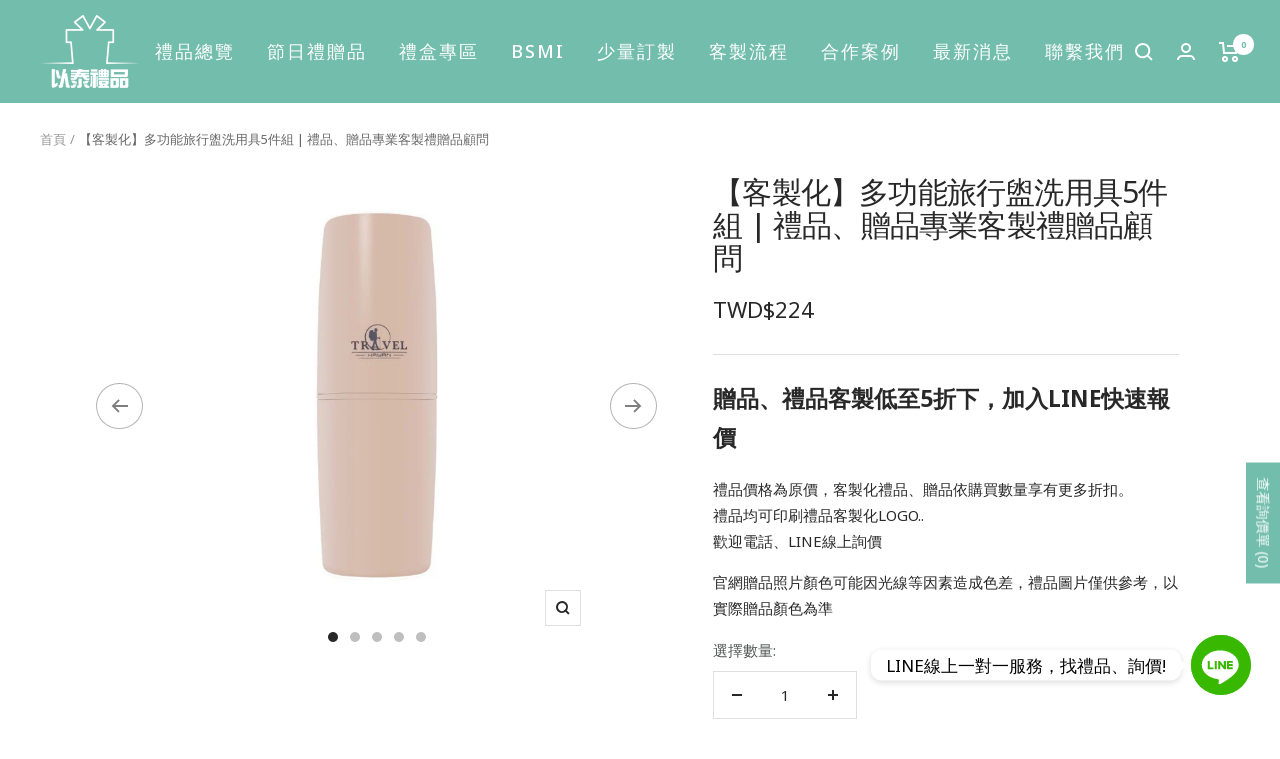

--- FILE ---
content_type: text/html; charset=utf-8
request_url: https://ethergifts.com.tw/products/multifunctional-travel-toiletries-set-of-5
body_size: 49184
content:
<!doctype html><html class="no-js" lang="zh-TW" dir="ltr">
  <head>


  <meta name="google-site-verification" content="1yKkRXx4p7HwOKf0qfkhtCSh7nrVCyOkx-00z12vtKg" />
<!-- Google tag (gtag.js) -->
<script async src="https://www.googletagmanager.com/gtag/js?id=G-BKDCNKDCKN"></script>
<script>
  if (window.location.hostname === "ethergifts.com.tw") {
  window.dataLayer = window.dataLayer || [];
  function gtag(){dataLayer.push(arguments);}
  gtag('js', new Date());

  gtag('config', 'G-BKDCNKDCKN');
  console.log("TW");
  }
</script>
<!-- Google tag (gtag.js) -->
<script async src="https://www.googletagmanager.com/gtag/js?id=G-FWJXL2BG1S"></script>
<script>
  if (window.location.hostname === "ethergifts.com.hk") {
  window.dataLayer = window.dataLayer || [];
  function gtag(){dataLayer.push(arguments);}
  gtag('js', new Date());

  gtag('config', 'G-FWJXL2BG1S');
  console.log("HK");
  }
</script>
<!-- Google tag (gtag.js) -->
<script async src="https://www.googletagmanager.com/gtag/js?id=AW-857869511"></script>
<script>
  window.dataLayer = window.dataLayer || [];
  function gtag(){dataLayer.push(arguments);}
  gtag('js', new Date());

  gtag('config', 'AW-857869511', {'allow_enhanced_conversions': true});
</script>
<!-- Meta Pixel Code -->
<script>
!function(f,b,e,v,n,t,s)
{if(f.fbq)return;n=f.fbq=function(){n.callMethod?
n.callMethod.apply(n,arguments):n.queue.push(arguments)};
if(!f._fbq)f._fbq=n;n.push=n;n.loaded=!0;n.version='2.0';
n.queue=[];t=b.createElement(e);t.async=!0;
t.src=v;s=b.getElementsByTagName(e)[0];
s.parentNode.insertBefore(t,s)}(window, document,'script',
'https://connect.facebook.net/en_US/fbevents.js');
fbq('init', '748651431045154');
fbq('track', 'PageView');
</script>
<noscript><img height="1" width="1" style="display:none"
src="https://www.facebook.com/tr?id=748651431045154&ev=PageView&noscript=1"
/></noscript>
<!-- End Meta Pixel Code -->
<script>
window.addEventListener("load", function(event) {
if(window.location.href.includes('/request-for-quote')){
document.querySelectorAll("#submitRFQForm").forEach(e=>{
e.addEventListener('click', function() {

var email_format = /^\w+([\.-]?\w+)@\w+([\.-]?\w+)(\.\w{2,3})+$/;
var name = document.querySelector("#name").value;
var unit = document.querySelector("#text-1629978988487").value;
var phone = document.querySelector('[type="tel"]').value;
var date = document.querySelector('[name="date-1695375119888"]').value;
var email = document.querySelector("#email").value.trim().toLowerCase();

if(name!="" && unit!="" && phone!="" && date!="" && email!="" && email.match(email_format)){

gtag('set', 'user_data', {'email': email});
gtag('event', 'conversion', {'send_to': 'AW-857869511/xmU1CO7Y2p0YEMeZiJkD'});
}
})
})
}
})
</script><!--Content in content_for_header -->
<!--LayoutHub-Embed--><link rel="stylesheet" type="text/css" href="data:text/css;base64," media="all">
<!--LH--><!--/LayoutHub-Embed--><meta charset="utf-8">
    <meta name="viewport" content="width=device-width, initial-scale=1.0, height=device-height, minimum-scale=1.0, maximum-scale=1.0">
    <meta name="theme-color" content="#72bdac">

    <title>【客製化】多功能旅行盥洗用具5件組 | 禮品、贈品專業客製禮贈品顧問 | 以泰禮品</title><meta name="description" content="客製多功能旅行盥洗用具5件組 | 禮品、贈品專業客製禮贈品顧問 | 以泰禮品提供獨特設計、少量訂製的禮贈品選擇。無論是企業特殊禮品、小型活動需求禮贈品，企業少量客製禮品，專業客製化贈品服務，立即加LINE詢問，享客製禮品價。"><link rel="canonical" href="https://ethergifts.com.tw/products/multifunctional-travel-toiletries-set-of-5">

    <script>
  window.zakekeProductAdvancedProcessing = true;
  
  
  window.zakekePricingData = {
    variantId: null,
    cart: {"note":null,"attributes":{},"original_total_price":0,"total_price":0,"total_discount":0,"total_weight":0.0,"item_count":0,"items":[],"requires_shipping":false,"currency":"TWD","items_subtotal_price":0,"cart_level_discount_applications":[],"checkout_charge_amount":0},
    product: {"error":"json not allowed for this object"}
  };
  

  window.zakekeShopLocales = [
    
    {
      iso_code: "zh-TW",
      root_url: "\/",
      primary: true
    },
    
  ];
</script>

<script>
      function zakekePostprocessProperties(props){
        props._customization = props.customization;
        delete props.customization;
        return props;
      }
      
      function zakekeBeforeAddToCart(designID) {
        return new Promise(() => {
          fetch('/apps/zakeke/preview/' + designID).then(res => res.blob()).then(previewImg => {
            const form = document.getElementById('zakeke-addtocart');
            const body = new FormData(form);
            body.set('properties[Preview]', previewImg, 'Preview.png');
            return fetch(form.action, {
              method: 'POST',
              body: body
            }).then(() => {
              window.location.href = '/cart';
            });
          });
        });
      }
</script>

<script src="https://unpkg.com/@glidejs/glide@3.4.1/dist/glide.js"></script>
<!-- Required Core Stylesheet -->
<link rel="stylesheet" href="https://unpkg.com/@glidejs/glide@3.4.1/dist/css/glide.core.css">
<!-- Optional Theme Stylesheet -->
<link rel="stylesheet" href="https://unpkg.com/@glidejs/glide@3.4.1/dist/css/glide.theme.css">

<style>
.glide__arrow.prev {
    left: 0;
    }

.glide__arrow.next {
    right: 0;
}

.glide__slides {
    margin: 0px;
    list-style: none;
}

.glide__arrow {
  border: none !important;
  box-shadow: none !important;
}
  
.zakeke-cart-preview-window {
    position: fixed;
top: 0;
    left: 0;
    width: 100%;
    height: 100%;
    background: rgba(0, 0, 0, 0.94);
z-index: 1000;
    display: flex;
    flex-direction: column;
    align-items: center;
    justify-content: center;
    user-select: none;
}

.zakeke-cart-preview-window-label {
    padding: 20px;
}

.zakeke-cart-preview-window-label h3
{
    color: white;
}

.zakeke-cart-previews {
    position: relative;
    max-width: 260px;
}

@media (max-width: 768px) {
    .zakeke-cart-previews {
      max-width: 130px;
	}
}

.zakeke-cart-preview {
    cursor: pointer;
}
</style>
<link rel="shortcut icon" href="//ethergifts.com.tw/cdn/shop/files/LOGO-02_96x96.png?v=1669091289" type="image/png"><link rel="preconnect" href="https://cdn.shopify.com">
    <link rel="dns-prefetch" href="https://productreviews.shopifycdn.com">
    <link rel="dns-prefetch" href="https://www.google-analytics.com">
    <link rel="preconnect" href="https://fonts.googleapis.com">
    <link rel="preconnect" href="https://fonts.gstatic.com" crossorigin>
    <link href="https://fonts.googleapis.com/css2?family=Noto+Sans:wght@400;500;700&display=swap" rel="stylesheet">
    <script src="https://code.jquery.com/jquery-3.6.0.js" integrity="sha256-H+K7U5CnXl1h5ywQfKtSj8PCmoN9aaq30gDh27Xc0jk=" crossorigin="anonymous"></script><link rel="preload" as="style" href="//ethergifts.com.tw/cdn/shop/t/14/assets/theme.css?v=162806459237525318241724377628">
    <link rel="preload" as="script" href="//ethergifts.com.tw/cdn/shop/t/14/assets/vendor.js?v=31715688253868339281664983882">
    <link rel="preload" as="script" href="//ethergifts.com.tw/cdn/shop/t/14/assets/theme.js?v=163057131809957970501758205966"><link rel="preload" as="fetch" href="/products/multifunctional-travel-toiletries-set-of-5.js" crossorigin>
      <link rel="preload" as="image" imagesizes="(max-width: 999px) calc(100vw - 48px), 640px" imagesrcset="//ethergifts.com.tw/cdn/shop/files/O1CN01WO3VM72CI9hKSzr3U__2217497258450-0-cib_400x.jpg?v=1735204948 400w, //ethergifts.com.tw/cdn/shop/files/O1CN01WO3VM72CI9hKSzr3U__2217497258450-0-cib_500x.jpg?v=1735204948 500w, //ethergifts.com.tw/cdn/shop/files/O1CN01WO3VM72CI9hKSzr3U__2217497258450-0-cib_600x.jpg?v=1735204948 600w, //ethergifts.com.tw/cdn/shop/files/O1CN01WO3VM72CI9hKSzr3U__2217497258450-0-cib_700x.jpg?v=1735204948 700w, //ethergifts.com.tw/cdn/shop/files/O1CN01WO3VM72CI9hKSzr3U__2217497258450-0-cib_800x.jpg?v=1735204948 800w
"><link rel="preload" as="script" href="//ethergifts.com.tw/cdn/shop/t/14/assets/flickity.js?v=176646718982628074891664983883"><meta property="og:type" content="product">
  <meta property="og:title" content="【客製化】多功能旅行盥洗用具5件組 | 禮品、贈品專業客製禮贈品顧問">
  <meta property="product:price:amount" content="224">
  <meta property="product:price:currency" content="TWD"><meta property="og:image" content="http://ethergifts.com.tw/cdn/shop/files/O1CN01WO3VM72CI9hKSzr3U__2217497258450-0-cib.jpg?v=1735204948">
  <meta property="og:image:secure_url" content="https://ethergifts.com.tw/cdn/shop/files/O1CN01WO3VM72CI9hKSzr3U__2217497258450-0-cib.jpg?v=1735204948">
  <meta property="og:image:width" content="800">
  <meta property="og:image:height" content="800"><meta property="og:description" content="客製多功能旅行盥洗用具5件組 | 禮品、贈品專業客製禮贈品顧問 | 以泰禮品提供獨特設計、少量訂製的禮贈品選擇。無論是企業特殊禮品、小型活動需求禮贈品，企業少量客製禮品，專業客製化贈品服務，立即加LINE詢問，享客製禮品價。"><meta property="og:url" content="https://ethergifts.com.tw/products/multifunctional-travel-toiletries-set-of-5">
<meta property="og:site_name" content="以泰禮品"><meta name="twitter:card" content="summary"><meta name="twitter:title" content="【客製化】多功能旅行盥洗用具5件組 | 禮品、贈品專業客製禮贈品顧問">
  <meta name="twitter:description" content=" 
 SB-195"><meta name="twitter:image" content="https://ethergifts.com.tw/cdn/shop/files/O1CN01WO3VM72CI9hKSzr3U__2217497258450-0-cib_1200x1200_crop_center.jpg?v=1735204948">
  <meta name="twitter:image:alt" content="【客製化】多功能旅行盥洗用具5件組 | 禮品、贈品專業客製禮贈品顧問 以泰禮品">
    
  <script type="application/ld+json">
  {
    "@context": "https://schema.org",
    "@type": "Product",
    "productID": 7036849651871,
    "offers": [{
          "@type": "Offer",
          "name": "Default Title",
          "availability":"https://schema.org/InStock",
          "price": 224.0,
          "priceCurrency": "TWD",
          "priceValidUntil": "2026-02-02",
          "url": "/products/multifunctional-travel-toiletries-set-of-5?variant=40921512018079"
        }
],"brand": {
      "@type": "Brand",
      "name": "以泰禮品"
    },
    "name": "【客製化】多功能旅行盥洗用具5件組 | 禮品、贈品專業客製禮贈品顧問",
    "description": " \r\n SB-195",
    "category": "化妝包 收納包 盥洗包",
    "url": "/products/multifunctional-travel-toiletries-set-of-5",
    "sku": null,
    "image": {
      "@type": "ImageObject",
      "url": "https://ethergifts.com.tw/cdn/shop/files/O1CN01WO3VM72CI9hKSzr3U__2217497258450-0-cib.jpg?v=1735204948&width=1024",
      "image": "https://ethergifts.com.tw/cdn/shop/files/O1CN01WO3VM72CI9hKSzr3U__2217497258450-0-cib.jpg?v=1735204948&width=1024",
      "name": "【客製化】多功能旅行盥洗用具5件組 | 禮品、贈品專業客製禮贈品顧問 以泰禮品",
      "width": "1024",
      "height": "1024"
    }
  }
  </script>



  <script type="application/ld+json">
  {
    "@context": "https://schema.org",
    "@type": "BreadcrumbList",
  "itemListElement": [{
      "@type": "ListItem",
      "position": 1,
      "name": "首頁",
      "item": "https://ethergifts.com.tw"
    },{
          "@type": "ListItem",
          "position": 2,
          "name": "【客製化】多功能旅行盥洗用具5件組 | 禮品、贈品專業客製禮贈品顧問",
          "item": "https://ethergifts.com.tw/products/multifunctional-travel-toiletries-set-of-5"
        }]
  }
  </script>


    <style>
  /* Typography (heading) */
  

/* Typography (body) */
  



:root {--heading-color: 40, 40, 40;
    --text-color: 40, 40, 40;
    --background: 255, 255, 255;
    --secondary-background: 245, 245, 245;
    --border-color: 223, 223, 223;
    --border-color-darker: 169, 169, 169;
    --success-color: 241, 248, 247;
    --success-background: 252, 254, 253;
    --error-color: 222, 42, 42;
    --error-background: 253, 240, 240;
    --primary-button-background: 255, 255, 255;
    --primary-button-text-color: 114, 189, 172;
    --secondary-button-background: 114, 189, 172;
    --secondary-button-text-color: 255, 255, 255;
    --product-star-rating: 246, 164, 41;
    --product-on-sale-accent: 222, 42, 42;
    --product-sold-out-accent: 151, 153, 152;
    --product-custom-label-background: 64, 93, 230;
    --product-custom-label-text-color: 255, 255, 255;
    --product-custom-label-2-background: 243, 255, 52;
    --product-custom-label-2-text-color: 0, 0, 0;
    --product-low-stock-text-color: 222, 42, 42;
    --product-in-stock-text-color: 46, 158, 123;
    --loading-bar-background: 40, 40, 40;

    /* We duplicate some "base" colors as root colors, which is useful to use on drawer elements or popover without. Those should not be overridden to avoid issues */
    --root-heading-color: 40, 40, 40;
    --root-text-color: 40, 40, 40;
    --root-background: 255, 255, 255;
    --root-border-color: 223, 223, 223;
    --root-primary-button-background: 255, 255, 255;
    --root-primary-button-text-color: 114, 189, 172;

    --base-font-size: 15px;
    --heading-font-family: "system_ui", -apple-system, 'Segoe UI', Roboto, 'Helvetica Neue', 'Noto Sans', 'Liberation Sans', Arial, sans-serif, 'Apple Color Emoji', 'Segoe UI Emoji', 'Segoe UI Symbol', 'Noto Color Emoji';
    --heading-font-weight: 400;
    --heading-font-style: normal;
    --heading-text-transform: uppercase;
    --text-font-family: "system_ui", -apple-system, 'Segoe UI', Roboto, 'Helvetica Neue', 'Noto Sans', 'Liberation Sans', Arial, sans-serif, 'Apple Color Emoji', 'Segoe UI Emoji', 'Segoe UI Symbol', 'Noto Color Emoji';
    --text-font-weight: 400;
    --text-font-style: normal;
    --text-font-bold-weight: 700;

    /* Typography (font size) */
    --heading-xxsmall-font-size: 11px;
    --heading-xsmall-font-size: 11px;
    --heading-small-font-size: 12px;
    --heading-large-font-size: 36px;
    --heading-h1-font-size: 36px;
    --heading-h2-font-size: 30px;
    --heading-h3-font-size: 26px;
    --heading-h4-font-size: 24px;
    --heading-h5-font-size: 20px;
    --heading-h6-font-size: 16px;

    /* Control the look and feel of the theme by changing radius of various elements */
    --button-border-radius: 0px;
    --block-border-radius: 0px;
    --block-border-radius-reduced: 0px;
    --color-swatch-border-radius: 100%;

    /* Button size */
    --button-height: 48px;
    --button-small-height: 40px;

    /* Form related */
    --form-input-field-height: 48px;
    --form-input-gap: 16px;
    --form-submit-margin: 24px;

    /* Product listing related variables */
    --product-list-block-spacing: 32px;

    /* Video related */
    --play-button-background: 255, 255, 255;
    --play-button-arrow: 40, 40, 40;

    /* RTL support */
    --transform-logical-flip: 1;
    --transform-origin-start: left;
    --transform-origin-end: right;

    /* Other */
    --zoom-cursor-svg-url: url(//ethergifts.com.tw/cdn/shop/t/14/assets/zoom-cursor.svg?v=39908859784506347231664983888);
    --arrow-right-svg-url: url(//ethergifts.com.tw/cdn/shop/t/14/assets/arrow-right.svg?v=40046868119262634591664983888);
    --arrow-left-svg-url: url(//ethergifts.com.tw/cdn/shop/t/14/assets/arrow-left.svg?v=158856395986752206651664983888);

    /* Some useful variables that we can reuse in our CSS. Some explanation are needed for some of them:
       - container-max-width-minus-gutters: represents the container max width without the edge gutters
       - container-outer-width: considering the screen width, represent all the space outside the container
       - container-outer-margin: same as container-outer-width but get set to 0 inside a container
       - container-inner-width: the effective space inside the container (minus gutters)
       - grid-column-width: represents the width of a single column of the grid
       - vertical-breather: this is a variable that defines the global "spacing" between sections, and inside the section
                            to create some "breath" and minimum spacing
     */
    --container-max-width: 1600px;
    --container-gutter: 24px;
    --container-max-width-minus-gutters: calc(var(--container-max-width) - (var(--container-gutter)) * 2);
    --container-outer-width: max(calc((100vw - var(--container-max-width-minus-gutters)) / 2), var(--container-gutter));
    --container-outer-margin: var(--container-outer-width);
    --container-inner-width: calc(100vw - var(--container-outer-width) * 2);

    --grid-column-count: 10;
    --grid-gap: 24px;
    --grid-column-width: calc((100vw - var(--container-outer-width) * 2 - var(--grid-gap) * (var(--grid-column-count) - 1)) / var(--grid-column-count));

    --vertical-breather: 48px;
    --vertical-breather-tight: 48px;

    /* Shopify related variables */
    --payment-terms-background-color: #ffffff;
  }

  @media screen and (min-width: 741px) {
    :root {
      --container-gutter: 40px;
      --grid-column-count: 20;
      --vertical-breather: 64px;
      --vertical-breather-tight: 64px;

      /* Typography (font size) */
      --heading-xsmall-font-size: 12px;
      --heading-small-font-size: 13px;
      --heading-large-font-size: 52px;
      --heading-h1-font-size: 48px;
      --heading-h2-font-size: 38px;
      --heading-h3-font-size: 32px;
      --heading-h4-font-size: 24px;
      --heading-h5-font-size: 20px;
      --heading-h6-font-size: 18px;

      /* Form related */
      --form-input-field-height: 52px;
      --form-submit-margin: 32px;

      /* Button size */
      --button-height: 52px;
      --button-small-height: 44px;
    }
  }

  @media screen and (min-width: 1200px) {
    :root {
      --vertical-breather: 80px;
      --vertical-breather-tight: 64px;
      --product-list-block-spacing: 48px;

      /* Typography */
      --heading-large-font-size: 64px;
      --heading-h1-font-size: 56px;
      --heading-h2-font-size: 48px;
      --heading-h3-font-size: 36px;
      --heading-h4-font-size: 30px;
      --heading-h5-font-size: 24px;
      --heading-h6-font-size: 18px;
    }
  }

  @media screen and (min-width: 1600px) {
    :root {
      --vertical-breather: 90px;
      --vertical-breather-tight: 64px;
    }
  }
</style>
    <script>
  // This allows to expose several variables to the global scope, to be used in scripts
  window.themeVariables = {
    settings: {
      direction: "ltr",
      pageType: "product",
      cartCount: 0,
      moneyFormat: "${{amount_no_decimals}}",
      moneyWithCurrencyFormat: "TWD${{amount_no_decimals}}",
      showVendor: false,
      discountMode: "saving",
      currencyCodeEnabled: true,
      searchMode: "product,article,collection",
      searchUnavailableProducts: "last",
      cartType: "message",
      cartCurrency: "TWD",
      mobileZoomFactor: 2.5
    },

    routes: {
      host: "ethergifts.com.tw",
      rootUrl: "\/",
      rootUrlWithoutSlash: '',
      cartUrl: "\/cart",
      cartAddUrl: "\/cart\/add",
      cartChangeUrl: "\/cart\/change",
      searchUrl: "\/search",
      predictiveSearchUrl: "\/search\/suggest",
      productRecommendationsUrl: "\/recommendations\/products"
    },

    strings: {
      accessibilityDelete: "刪除",
      accessibilityClose: "關閉",
      collectionSoldOut: "售罄",
      collectionDiscount: "現省\u003cspan\u003e@savings@\u003c\/span\u003e",
      productSalePrice: "特價",
      productRegularPrice: "原價",
      productFormUnavailable: "不可供貨",
      productFormSoldOut: "售罄",
      productFormPreOrder: "預購",
      productFormAddToCart: "加入購物車",
      searchNoResults: "沒有搜尋結果",
      searchNewSearch: "新的搜尋",
      searchProducts: "產品",
      searchArticles: "日誌",
      searchPages: "頁面",
      searchCollections: "系列",
      cartViewCart: "查看購物車",
      cartItemAdded: "已將商品加入至您的購物車！",
      cartItemAddedShort: "加入至您的購物車！",
      cartAddOrderNote: "編輯訂單備註",
      cartEditOrderNote: "編輯訂單備註",
      shippingEstimatorNoResults: "抱歉、此地址不支援運送。",
      shippingEstimatorOneResult: "我們找到了您地址的1個運費",
      shippingEstimatorMultipleResults: "我們找到了您地址的許多個運費",
      shippingEstimatorError: "在取回運費時出現一個或多個錯誤"
    },

    libs: {
      flickity: "\/\/ethergifts.com.tw\/cdn\/shop\/t\/14\/assets\/flickity.js?v=176646718982628074891664983883",
      photoswipe: "\/\/ethergifts.com.tw\/cdn\/shop\/t\/14\/assets\/photoswipe.js?v=132268647426145925301664983884",
      qrCode: "\/\/ethergifts.com.tw\/cdn\/shopifycloud\/storefront\/assets\/themes_support\/vendor\/qrcode-3f2b403b.js"
    },

    breakpoints: {
      phone: 'screen and (max-width: 740px)',
      tablet: 'screen and (min-width: 741px) and (max-width: 999px)',
      tabletAndUp: 'screen and (min-width: 741px)',
      pocket: 'screen and (max-width: 999px)',
      lap: 'screen and (min-width: 1000px) and (max-width: 1199px)',
      lapAndUp: 'screen and (min-width: 1000px)',
      desktop: 'screen and (min-width: 1200px)',
      wide: 'screen and (min-width: 1400px)'
    }
  };

  window.addEventListener('pageshow', async () => {
    const cartContent = await (await fetch(`${window.themeVariables.routes.cartUrl}.js`, {cache: 'reload'})).json();
    document.documentElement.dispatchEvent(new CustomEvent('cart:refresh', {detail: {cart: cartContent}}));
  });

  if ('noModule' in HTMLScriptElement.prototype) {
    // Old browsers (like IE) that does not support module will be considered as if not executing JS at all
    document.documentElement.className = document.documentElement.className.replace('no-js', 'js');

    requestAnimationFrame(() => {
      const viewportHeight = (window.visualViewport ? window.visualViewport.height : document.documentElement.clientHeight);
      document.documentElement.style.setProperty('--window-height',viewportHeight + 'px');
    });
  }// We save the product ID in local storage to be eventually used for recently viewed section
    try {
      const items = JSON.parse(localStorage.getItem('theme:recently-viewed-products') || '[]');

      // We check if the current product already exists, and if it does not, we add it at the start
      if (!items.includes(7036849651871)) {
        items.unshift(7036849651871);
      }

      localStorage.setItem('theme:recently-viewed-products', JSON.stringify(items.slice(0, 20)));
    } catch (e) {
      // Safari in private mode does not allow setting item, we silently fail
    }</script>

    <link rel="stylesheet" href="//ethergifts.com.tw/cdn/shop/t/14/assets/theme.css?v=162806459237525318241724377628">
    <link rel="stylesheet" href="//ethergifts.com.tw/cdn/shop/t/14/assets/ethers-style-variables.css?v=2809625440781991441667833337">
    <link rel="stylesheet" href="//ethergifts.com.tw/cdn/shop/t/14/assets/ethers-style-base.css?v=42569759853262131671704856782">
    <link rel="stylesheet" href="//ethergifts.com.tw/cdn/shop/t/14/assets/ethers-style-global.css?v=64108879008997092051696237135">
    <style>
    /*  Local Styles To Be Put Here */
    /* --- CHANGES HERE WILL AFFECT THE CONDITIONED AREA ONLY --- */

    /* ----------------------------------- INDEX PAGE ----------------------------------- */

    


    /* ----------------------------------- PRODUCT PAGE ----------------------------------- */

    

        .product-form__option-name,
        .product-form__quantity-label {
            color: var(--ethers-color--tertiary);
        }

        .product-form__option-value {
            color: #969998
        }

        .select-wrapper {
            min-width: 138px;
            max-width: fit-content;
        }

        .ako-product-meta__price-range {
            color: var(--ethers-color--primary);
            font-size: var(--ethers-font-size--base);
            margin-top: 10px;
        }

        /* Featured Collection Marketing Activities */
        .featured-mar-collection--container {
            margin-top: 30px;
            gap: 10px;
            display: flex;
            flex-direction: column;
            border-top: 1px solid rgb(var(--border-color));
        }

        .featured-mar-collection--container a:first-child {
            padding-top: 30px;
        }

        .featured-mar-collection-title {
            width: fit-content;
        }

        /* Featured General Product In Product Form */
        .ako-featured-product-item {
            display: flex;
            margin-top: 30px;
            border-top: 1px solid rgb(var(--border-color));
            padding-top: 30px;
            padding-bottom: 30px;
        }

        .ako-featured-product-button {
            margin-top: 10px;
            padding: 0px 40px!important
        }

        .ako-line-item__content-wrapper {
            margin-top: 0!important;
        }

        .ako-product-content--title {
            padding: 0px 50px;
            background-color: var(--background);
        }

        .ako-product-content--title-container {
            display: flex;
            flex-direction: row;
            align-items: center;
            justify-content: center;
            margin-bottom: 30px;
        }

        .ako-product-content--title-text {
            font-weight: bold;
            font-size: var(--ethers-font-size--xxlarge)
        }

        @media screen and (min-width: 1000px) {
            .ako-product-content__tabs {
                width: 100%!important;
            }
            .shopify-section--featured-collections .section {
                margin-bottom: 0px!important;
            }
            .product-content {
                margin-top: 0px!important
            }
            .shopify-section--product-content section {
                margin-bottom: 150px;
            }
        }

        @media screen and (max-width: 999px) {
            .shopify-section--product-content section {
                margin-bottom: 80px;
            }
        }


        /* Product Sticky Form */
        .ako-product-sticky-form_title--container {
            justify-content: center;
            display: flex;
            flex-direction: row;
            gap: 50px;
        }
        .ako-product-sticky-form_title {
            font-size: var(--ethers-font-size--large);
            font-weight: bold;
        }
        .ako-product-sticky-form_title:hover {
            cursor: pointer
        }
        .ako-product-sticky-form_title.selected {
            border-bottom: 2px solid var(--ethers-color--primary);
            color: var(--ethers-color--secondary)
        }
        .ako-product-sticky-form_title {
            color: rgba(81, 86, 85, 0.5);
        }


        /* Ako Product Content Open / Close */
        @media screen and (min-width: 1000px) {
            .product-tabs__tab-item-wrapper {
                padding-left: 150px;
                padding-right: 150px;
            }

            .product-tabs__tab-item-wrapper.ako-product-content-hidden {
                position: relative;
                height: 500px;
                overflow: hidden;
            }

            .ako-product-content-hidden:after {
                overflow: scroll;
                content: "";
                background: white;
                background: linear-gradient(180deg, rgba(255,255,255,0) 84%, rgba(255,255,255,1) 100%);
                position: absolute;
                top: 0;
                left: 0;
                width: 100%;
                height: 100%;
            }

            .product-content-toggle-btn {
                justify-content: center;
                align-items: center;
                gap: 10px;
                font-size: var(--ethers-font-size--base);
                color: var(--ethers-color--primary)
            }

            .product-content-toggle-btn:before {
                content: "展開看更多"
            }

            .product-content-toggle-btn[aria-expanded=true]:before {
                content: "收起来"
            }
        }


        /* Ako Product Content (Others) */
        .product-content__image-text {
            display: flex;
            align-items: center
        }

        @media screen and (max-width: 999px) {
            .product-content__image-text {
                flex-direction: column;
            }
            .product-tabs__content-image {
                max-width: 100%!important
            }
        }


        /* Focal Mobile Collapsible */
        .product-content_collapsible--heading {
            font-size: var(--ethers-font-size--base);
            font-weight: bold;
            color: var(--ethers-color--secondary)
        }



        


</style>




    <script src="//ethergifts.com.tw/cdn/shop/t/14/assets/vendor.js?v=31715688253868339281664983882" defer></script>
    <script src="//ethergifts.com.tw/cdn/shop/t/14/assets/theme.js?v=163057131809957970501758205966" defer></script>
    <script src="//ethergifts.com.tw/cdn/shop/t/14/assets/custom.js?v=115914746911643441101667808301" defer></script>

    <!-- Owl Carousel -->
    <link rel="stylesheet" href="https://cdnjs.cloudflare.com/ajax/libs/OwlCarousel2/2.3.4/assets/owl.carousel.min.css">
    <link rel="stylesheet" href="https://cdnjs.cloudflare.com/ajax/libs/OwlCarousel2/2.3.4/assets/owl.theme.default.min.css">
    <script src="https://code.jquery.com/jquery-3.5.1.js"></script>
    <script src="https://cdnjs.cloudflare.com/ajax/libs/OwlCarousel2/2.3.4/owl.carousel.min.js"></script>

    <script>window.performance && window.performance.mark && window.performance.mark('shopify.content_for_header.start');</script><meta id="shopify-digital-wallet" name="shopify-digital-wallet" content="/59149910175/digital_wallets/dialog">
<link rel="alternate" hreflang="x-default" href="https://ethergifts.com.tw/products/multifunctional-travel-toiletries-set-of-5">
<link rel="alternate" hreflang="zh-Hant" href="https://ethergifts.com.tw/products/multifunctional-travel-toiletries-set-of-5">
<link rel="alternate" hreflang="zh-Hant-HK" href="https://ethergifts.com.hk/products/multifunctional-travel-toiletries-set-of-5">
<link rel="alternate" hreflang="zh-Hant-TW" href="https://ethergifts.com.tw/products/multifunctional-travel-toiletries-set-of-5">
<link rel="alternate" type="application/json+oembed" href="https://ethergifts.com.tw/products/multifunctional-travel-toiletries-set-of-5.oembed">
<script async="async" src="/checkouts/internal/preloads.js?locale=zh-TW"></script>
<script id="shopify-features" type="application/json">{"accessToken":"7d1decb7b2a41d1697384043435fc431","betas":["rich-media-storefront-analytics"],"domain":"ethergifts.com.tw","predictiveSearch":false,"shopId":59149910175,"locale":"zh-tw"}</script>
<script>var Shopify = Shopify || {};
Shopify.shop = "perfectgiftg.myshopify.com";
Shopify.locale = "zh-TW";
Shopify.currency = {"active":"TWD","rate":"1.0"};
Shopify.country = "TW";
Shopify.theme = {"name":"[Focal | Live Theme] Ethersgifts","id":135936999681,"schema_name":"Focal","schema_version":"8.11.4","theme_store_id":null,"role":"main"};
Shopify.theme.handle = "null";
Shopify.theme.style = {"id":null,"handle":null};
Shopify.cdnHost = "ethergifts.com.tw/cdn";
Shopify.routes = Shopify.routes || {};
Shopify.routes.root = "/";</script>
<script type="module">!function(o){(o.Shopify=o.Shopify||{}).modules=!0}(window);</script>
<script>!function(o){function n(){var o=[];function n(){o.push(Array.prototype.slice.apply(arguments))}return n.q=o,n}var t=o.Shopify=o.Shopify||{};t.loadFeatures=n(),t.autoloadFeatures=n()}(window);</script>
<script id="shop-js-analytics" type="application/json">{"pageType":"product"}</script>
<script defer="defer" async type="module" src="//ethergifts.com.tw/cdn/shopifycloud/shop-js/modules/v2/client.init-shop-cart-sync_CaiaFhqz.zh-TW.esm.js"></script>
<script defer="defer" async type="module" src="//ethergifts.com.tw/cdn/shopifycloud/shop-js/modules/v2/chunk.common_D2dUwcVR.esm.js"></script>
<script defer="defer" async type="module" src="//ethergifts.com.tw/cdn/shopifycloud/shop-js/modules/v2/chunk.modal_CdafGFEy.esm.js"></script>
<script type="module">
  await import("//ethergifts.com.tw/cdn/shopifycloud/shop-js/modules/v2/client.init-shop-cart-sync_CaiaFhqz.zh-TW.esm.js");
await import("//ethergifts.com.tw/cdn/shopifycloud/shop-js/modules/v2/chunk.common_D2dUwcVR.esm.js");
await import("//ethergifts.com.tw/cdn/shopifycloud/shop-js/modules/v2/chunk.modal_CdafGFEy.esm.js");

  window.Shopify.SignInWithShop?.initShopCartSync?.({"fedCMEnabled":true,"windoidEnabled":true});

</script>
<script>(function() {
  var isLoaded = false;
  function asyncLoad() {
    if (isLoaded) return;
    isLoaded = true;
    var urls = ["\/\/www.powr.io\/powr.js?powr-token=perfectgiftg.myshopify.com\u0026external-type=shopify\u0026shop=perfectgiftg.myshopify.com","https:\/\/app.layouthub.com\/shopify\/layouthub.js?shop=perfectgiftg.myshopify.com","https:\/\/portal.zakeke.com\/Scripts\/integration\/shopify\/product.js?shop=perfectgiftg.myshopify.com"];
    for (var i = 0; i < urls.length; i++) {
      var s = document.createElement('script');
      s.type = 'text/javascript';
      s.async = true;
      s.src = urls[i];
      var x = document.getElementsByTagName('script')[0];
      x.parentNode.insertBefore(s, x);
    }
  };
  if(window.attachEvent) {
    window.attachEvent('onload', asyncLoad);
  } else {
    window.addEventListener('load', asyncLoad, false);
  }
})();</script>
<script id="__st">var __st={"a":59149910175,"offset":28800,"reqid":"8f0d7ff7-5001-4f15-8f09-c4be670d1491-1769116184","pageurl":"ethergifts.com.tw\/products\/multifunctional-travel-toiletries-set-of-5","u":"a82e1802429d","p":"product","rtyp":"product","rid":7036849651871};</script>
<script>window.ShopifyPaypalV4VisibilityTracking = true;</script>
<script id="form-persister">!function(){'use strict';const t='contact',e='new_comment',n=[[t,t],['blogs',e],['comments',e],[t,'customer']],o='password',r='form_key',c=['recaptcha-v3-token','g-recaptcha-response','h-captcha-response',o],s=()=>{try{return window.sessionStorage}catch{return}},i='__shopify_v',u=t=>t.elements[r],a=function(){const t=[...n].map((([t,e])=>`form[action*='/${t}']:not([data-nocaptcha='true']) input[name='form_type'][value='${e}']`)).join(',');var e;return e=t,()=>e?[...document.querySelectorAll(e)].map((t=>t.form)):[]}();function m(t){const e=u(t);a().includes(t)&&(!e||!e.value)&&function(t){try{if(!s())return;!function(t){const e=s();if(!e)return;const n=u(t);if(!n)return;const o=n.value;o&&e.removeItem(o)}(t);const e=Array.from(Array(32),(()=>Math.random().toString(36)[2])).join('');!function(t,e){u(t)||t.append(Object.assign(document.createElement('input'),{type:'hidden',name:r})),t.elements[r].value=e}(t,e),function(t,e){const n=s();if(!n)return;const r=[...t.querySelectorAll(`input[type='${o}']`)].map((({name:t})=>t)),u=[...c,...r],a={};for(const[o,c]of new FormData(t).entries())u.includes(o)||(a[o]=c);n.setItem(e,JSON.stringify({[i]:1,action:t.action,data:a}))}(t,e)}catch(e){console.error('failed to persist form',e)}}(t)}const f=t=>{if('true'===t.dataset.persistBound)return;const e=function(t,e){const n=function(t){return'function'==typeof t.submit?t.submit:HTMLFormElement.prototype.submit}(t).bind(t);return function(){let t;return()=>{t||(t=!0,(()=>{try{e(),n()}catch(t){(t=>{console.error('form submit failed',t)})(t)}})(),setTimeout((()=>t=!1),250))}}()}(t,(()=>{m(t)}));!function(t,e){if('function'==typeof t.submit&&'function'==typeof e)try{t.submit=e}catch{}}(t,e),t.addEventListener('submit',(t=>{t.preventDefault(),e()})),t.dataset.persistBound='true'};!function(){function t(t){const e=(t=>{const e=t.target;return e instanceof HTMLFormElement?e:e&&e.form})(t);e&&m(e)}document.addEventListener('submit',t),document.addEventListener('DOMContentLoaded',(()=>{const e=a();for(const t of e)f(t);var n;n=document.body,new window.MutationObserver((t=>{for(const e of t)if('childList'===e.type&&e.addedNodes.length)for(const t of e.addedNodes)1===t.nodeType&&'FORM'===t.tagName&&a().includes(t)&&f(t)})).observe(n,{childList:!0,subtree:!0,attributes:!1}),document.removeEventListener('submit',t)}))}()}();</script>
<script integrity="sha256-4kQ18oKyAcykRKYeNunJcIwy7WH5gtpwJnB7kiuLZ1E=" data-source-attribution="shopify.loadfeatures" defer="defer" src="//ethergifts.com.tw/cdn/shopifycloud/storefront/assets/storefront/load_feature-a0a9edcb.js" crossorigin="anonymous"></script>
<script data-source-attribution="shopify.dynamic_checkout.dynamic.init">var Shopify=Shopify||{};Shopify.PaymentButton=Shopify.PaymentButton||{isStorefrontPortableWallets:!0,init:function(){window.Shopify.PaymentButton.init=function(){};var t=document.createElement("script");t.src="https://ethergifts.com.tw/cdn/shopifycloud/portable-wallets/latest/portable-wallets.zh-tw.js",t.type="module",document.head.appendChild(t)}};
</script>
<script data-source-attribution="shopify.dynamic_checkout.buyer_consent">
  function portableWalletsHideBuyerConsent(e){var t=document.getElementById("shopify-buyer-consent"),n=document.getElementById("shopify-subscription-policy-button");t&&n&&(t.classList.add("hidden"),t.setAttribute("aria-hidden","true"),n.removeEventListener("click",e))}function portableWalletsShowBuyerConsent(e){var t=document.getElementById("shopify-buyer-consent"),n=document.getElementById("shopify-subscription-policy-button");t&&n&&(t.classList.remove("hidden"),t.removeAttribute("aria-hidden"),n.addEventListener("click",e))}window.Shopify?.PaymentButton&&(window.Shopify.PaymentButton.hideBuyerConsent=portableWalletsHideBuyerConsent,window.Shopify.PaymentButton.showBuyerConsent=portableWalletsShowBuyerConsent);
</script>
<script data-source-attribution="shopify.dynamic_checkout.cart.bootstrap">document.addEventListener("DOMContentLoaded",(function(){function t(){return document.querySelector("shopify-accelerated-checkout-cart, shopify-accelerated-checkout")}if(t())Shopify.PaymentButton.init();else{new MutationObserver((function(e,n){t()&&(Shopify.PaymentButton.init(),n.disconnect())})).observe(document.body,{childList:!0,subtree:!0})}}));
</script>
<link rel="stylesheet" media="screen" href="//ethergifts.com.tw/cdn/shop/t/14/compiled_assets/styles.css?v=9159">
<script id="sections-script" data-sections="ako-back-to-top" defer="defer" src="//ethergifts.com.tw/cdn/shop/t/14/compiled_assets/scripts.js?v=9159"></script>
<script>window.performance && window.performance.mark && window.performance.mark('shopify.content_for_header.end');</script>
    

  <!--Gem_Page_Header_Script-->
    


<!--End_Gem_Page_Header_Script-->


<!-- BEGIN app block: shopify://apps/sa-request-a-quote/blocks/app-embed-block/56d84fcb-37c7-4592-bb51-641b7ec5eef0 -->


    <script src='https://www.google.com/recaptcha/api.js?render=explicit' defer="defer" ></script>

<script type="text/javascript">
    var config = {"settings":{"app_url":"https:\/\/quote.samita.io","shop_url":"perfectgiftg.myshopify.com","domain":"ethergifts.com.tw","plan":"PREMIUM","app_id":"1534793","new_frontend":1,"new_setting":1,"front_shop_url":"ethergifts.com.tw","search_template_created":"true","collection_enable":1,"product_enable":1,"rfq_page":"request-for-quote","rfq_history":"quotes-history","lang_translations":[],"lang_translationsFormbuilder":[],"selector":{"productForm":[".home-product form[action*=\"\/cart\/add\"]",".shop-product form[action*=\"\/cart\/add\"]","#shopify-section-featured-product form[action*=\"\/cart\/add\"]","form.apb-product-form",".product-form__buy-buttons form[action*=\"\/cart\/add\"]","product-form form[action*=\"\/cart\/add\"]",".product-form form[action*=\"\/cart\/add\"]",".product-page form[action*=\"\/cart\/add\"]",".product-add form[action*=\"\/cart\/add\"]","[id*=\"ProductSection--\"] form[action*=\"\/cart\/add\"]","form#add-to-cart-form","form.sf-cart__form","form.productForm","form.product-form","form.product-single__form","form.shopify-product-form:not(#product-form-installment)","form.atc-form","form.atc-form-mobile","form[action*=\"\/cart\/add\"]:not([hidden]):not(#product-form-installment)"],"addtocart_selector":"#shopify_add_to_cart,.product-form .btn-cart,.js-product-button-add-to-cart,.shopify-product-form .btn-addtocart,#product-add-to-cart,.shopify-product-form .add_to_cart,.product-details__add-to-cart-button,.shopify-product-form .product-submit,.product-form__cart-buttons,.shopify-product-form input[type=\"submit\"],.js-product-form button[type=\"submit\"],form.product-purchase-form button[type=\"submit\"],#addToCart,#AddToCart,[data-btn-type=\"add-to-cart\"],.default-cart-button__button,.shopify-product-form button[data-add-to-cart],form[data-product-form] .add-to-cart-btn,.product__submit__add,.product-form .add-to-cart-button,.product-form__cart-submit,.shopify-product-form button[data-product-add],#AddToCart--product-template,.product-buy-buttons--cta,.product-form__add-btn,form[data-type=\"add-to-cart-form\"] .product__add-to-cart,.productForm .productForm-submit,.ProductForm__AddToCart,.shopify-product-form .btn--add-to-cart,.ajax-product-form button[data-add-to-cart],.shopify-product-form .product__submit__add,form[data-product-form] .add-to-cart,.product-form .product__submit__add,.shopify-product-form button[type=\"submit\"][data-add-button],.product-form .product-form__add-button,.product-form__submit,.product-single__form .add-to-cart,form#AddToCartForm button#AddToCart,form.shopify-product-form button.add-to-cart,form[action*=\"\/cart\/add\"] [name=\"add\"],form[action*=\"\/cart\/add\"] button#AddToCartDesk, form[data-product-form] button[data-product-add], .product-form--atc-button[data-product-atc], .globo-validationForm, button.single_add_to_cart_button, input#AddToCart-product-template, button[data-action=\"add-to-cart\"], .product-details-wrapper .add-to-cart input, form.product-menu-form .product-menu-button[data-product-menu-button-atc], .product-add input#AddToCart, #product-content #add-to-cart #addToCart, .product-form-submit-wrap .add-to-cart-button, .productForm-block .productForm-submit, .btn-wrapper-c .add, .product-submit input.add-to-cart, .form-element-quantity-submit .form-element-submit-button, .quantity-submit-row__submit input, form#AddToCartForm .product-add input#addToCart, .product__form .product__add-to-cart, #product-description form .product-add .add, .product-add input.button.product-add-available, .globo__validation-default, #product-area .product-details-wrapper .options .selector-wrapper .submit,.product_type_simple add_to_cart_button,.pr_atc,.js-product-button-add-to-cart,.product-cta,.tt-btn-addtocart,.product-card-interaction,.product-item__quick-form,.product--quick-add,.btn--quick[data-add-to-cart],.product-card-btn__btn,.productitem--action-atc,.quick-add-btn,.quick-add-button,.product-item__quick-add-button,add-to-cart,.cartButton,.product_after_shop_loop_buttons,.quick-buy-product-form .pb-button-shadow,.product-form__submit,.quick-add__submit,.product__submit__add,form #AddToCart-product-template, form #AddToCart, form #addToCart-product-template, form .product__add-to-cart-button, form .product-form__cart-submit, form .add-to-cart, form .cart-functions \u003e button, form .productitem--action-atc, form .product-form--atc-button, form .product-menu-button-atc, form .product__add-to-cart, form .add-to-cart-button, form #addToCart, form .product-detail__form__action \u003e button, form .product-form-submit-wrap \u003e input, form .product-form input[type=\"submit\"], form input.submit, form .add_to_cart, form .product-item-quick-shop, form #add-to-cart, form .productForm-submit, form .add-to-cart-btn, form .product-single__add-btn, form .quick-add--add-button, form .product-page--add-to-cart, form .addToCart, form .product-form .form-actions, form .button.add, form button#add, form .addtocart, form .AddtoCart, form .product-add input.add, form button#purchase, form[action*=\"\/cart\/add\"] button[type=\"submit\"], form .product__form button[type=\"submit\"], form #AddToCart--product-template","addToCartTextElement":"[data-add-to-cart-text], [data-button-text], .button-text, *:not(.icon):not(.spinner):not(.no-js):not(.spinner-inner-1):not(.spinner-inner-2):not(.spinner-inner-3)","collectionProductForm":".spf-product__form, form[action*=\"\/cart\/add\"]","collectionAddToCartSelector":".collectionPreorderAddToCartBtn, [type=\"submit\"]:not(.quick-add__submit), [name=\"add\"]:not(.quick-add__submit), .add-to-cart-btn, .pt-btn-addtocart, .js-add-to-cart, .tt-btn-addtocart, .spf-product__form-btn-addtocart, .ProductForm__AddToCart, button.gt_button.gt_product-button--add-to-cart, .button--addToCart","productCollectionItem":".grid__item, .product-item, .card \u003e .card__content .card__information,.collection-product-card,.sf__pcard,.product-item__content,.products .product-col,.pr_list_item,.pr_grid_item,.product-wrap,.tt-layout-product-item .tt-product,.products-grid .grid-item,.product-grid .indiv-product, .product-list [data-product-item],.product-list .product-block,.collection-products .collection-product,.collection__grid-loop .product-index,.product-thumbnail[data-product-thumbnail],.filters-results .product-list .card,.product-loop .product-index,#main-collection-product-grid .product-index,.collection-container .product,.featured-collection .product,.collection__grid-item,.collection-product,[data-product-grid-item],.product-grid-item.product-grid-item--featured,.collection__products .product-grid-item, .collection-alternating-product,.product-list-item, .collection-product-grid [class*=\"column\"],.collection-filters .product-grid-item, .featured-collection__content .featured-collection__item,.collection-grid .grid-item.grid-product,#CollectionProductGrid .collection-list li,.collection__products .product-item,.collection__products .product-item,#main-collection-product-grid .product-loop__item,.product-loop .product-loop__item, .products #ajaxSection c:not(.card-price),#main-collection-products .product,.grid.gap-theme \u003e li,.mainCollectionProductGrid .grid .block-product,.collection-grid-main .items-start \u003e .block, .s-collection__products .c-product-item,.products-grid .product,[data-section-type=\"collection\"] .group.block,.blocklayout .block.product,.sf__pcard,.product-grid .product-block,.product-list .product-block .product-block__inner, .collection.grid .product-item .product-item__wrapper,.collection--body--grid .product--root,.o-layout__item .product-card,.productgrid--items .productgrid--item .productitem,.box__collection,.collection-page__product,.collection-grid__row .product-block .product-block__inner,.ProductList .Grid__Cell .ProductItem .ProductItem__Wrapper,.items .item .item__inner,.grid-flex .product-block,.product-loop .product,.collection__products .product-tile,.product-list .product-item, .product-grid .grid-item .grid-item__content,.collection .product-item, .collection__grid .product-card .product-card-info,.collection-list .block,.collection__products .product-item,.product--root[data-product-view=grid],.grid__wrapper .product-loop__item,.collection__list-item, #CollectionSection .grid-uniform .grid-item, #shopify-section-collection-template .product-item, .collections__products .featured-collections__item, .collection-grid-section:not(.shopify-section),.spf-product-card,.product-grid-item,.productitem, .type-product-grid-item, .product-details, .featured-product-content","productCollectionHref":"h3[data-href*=\"\/products\/\"], div[data-href*=\"\/products\/\"], a.product-block__link[href*=\"\/products\/\"], a.indiv-product__link[href*=\"\/products\/\"], a.thumbnail__link[href*=\"\/products\/\"], a.product-item__link[href*=\"\/products\/\"], a.product-card__link[href*=\"\/products\/\"], a.product-card-link[href*=\"\/products\/\"], a.product-block__image__link[href*=\"\/products\/\"], a.stretched-link[href*=\"\/products\/\"], a.grid-product__link[href*=\"\/products\/\"], a.product-grid-item--link[href*=\"\/products\/\"], a.product-link[href*=\"\/products\/\"], a.product__link[href*=\"\/products\/\"], a.full-unstyled-link[href*=\"\/products\/\"], a.grid-item__link[href*=\"\/products\/\"], a.grid-product__link[href*=\"\/products\/\"], a[data-product-page-link][href*=\"\/products\/\"], a[href*=\"\/products\/\"]:not(.logo-bar__link,.ButtonGroup__Item.Button,.menu-promotion__link,.site-nav__link,.mobile-nav__link,.hero__sidebyside-image-link,.announcement-link,.breadcrumbs-list__link,.single-level-link,.d-none,.icon-twitter,.icon-facebook,.icon-pinterest,#btn,.list-menu__item.link.link--tex,.btnProductQuickview,.index-banner-slides-each,.global-banner-switch,.sub-nav-item-link,.announcement-bar__link)","quickViewSelector":"a.quickview-icon.quickview, .qv-icon, .previewer-button, .sca-qv-button, .product-item__action-button[data-action=\"open-modal\"], .boost-pfs-quickview-btn, .collection-product[data-action=\"show-product\"], button.product-item__quick-shop-button, .product-item__quick-shop-button-wrapper, .open-quick-view, .product-item__action-button[data-action=\"open-modal\"], .tt-btn-quickview, .product-item-quick-shop .available, .quickshop-trigger, .productitem--action-trigger:not(.productitem--action-atc), .quick-product__btn, .thumbnail, .quick_shop, a.sca-qv-button, .overlay, .quick-view, .open-quick-view, [data-product-card-link], a[rel=\"quick-view\"], a.quick-buy, div.quickview-button \u003e a, .block-inner a.more-info, .quick-shop-modal-trigger, a.quick-view-btn, a.spo-quick-view, div.quickView-button, a.product__label--quick-shop, span.trigger-quick-view, a.act-quickview-button, a.product-modal, [data-quickshop-full], [data-quickshop-slim], [data-quickshop-trigger], .quick_view_btn, .js-quickview-trigger, [id*=\"quick-add-template\"], .js-quickbuy-button","quickViewProductForm":".qv-form, .qview-form, .description-wrapper_content, .wx-product-wrapper, #sca-qv-add-item-form, .product-form, #boost-pfs-quickview-cart-form, .product.preview .shopify-product-form, .product-details__form, .gfqv-product-form, #ModalquickView form#modal_quick_view, .quick_view_form, .product_form, .quick-buy__product-form, .quick-shop-modal form[action*=\"\/cart\/add\"], #quick-shop-modal form[action*=\"\/cart\/add\"], .white-popup.quick-view form[action*=\"\/cart\/add\"], .quick-view form[action*=\"\/cart\/add\"], [id*=\"QuickShopModal-\"] form[action*=\"\/cart\/add\"], .quick-shop.active form[action*=\"\/cart\/add\"], .quick-view-panel form[action*=\"\/cart\/add\"], .content.product.preview form[action*=\"\/cart\/add\"], .quickView-wrap form[action*=\"\/cart\/add\"], .quick-modal form[action*=\"\/cart\/add\"], #colorbox form[action*=\"\/cart\/add\"], .product-quick-view form[action*=\"\/cart\/add\"], .quickform, .modal--quickshop-full, .modal--quickshop form[action*=\"\/cart\/add\"], .quick-shop-form, .fancybox-inner form[action*=\"\/cart\/add\"], #quick-view-modal form[action*=\"\/cart\/add\"], [data-product-modal] form[action*=\"\/cart\/add\"], .modal--quick-shop.modal--is-active form[action*=\"\/cart\/add\"]","searchResultSelector":".predictive-search, .search__results__products, .search-bar__results, .predictive-search-results, #PredictiveResults, .search-results-panel, .search-flydown--results, .header-search-results-wrapper, .main_search__popup","searchResultItemSelector":".predictive-search__list-item, .predictive-search__results-list li, ul li, .product-item, .search-bar__results-products .mini-product, .search__product-loop li, .grid-item, .grid-product, .search--result-group .row, .search-flydown--product, .predictive-search-group .grid, .main-search-result, .search-result","price_selector":".sf__pcard-price,.shopify-Price-amount,#price_ppr,.product-page-info__price,.tt-price,.price-box,.product__price-container,.product-meta__price-list-container,.product-item-meta__price-list-container,.collection-product-price,.product__grid__price,.product-grid-item__price,.product-price--wrapper,.price__current,.product-loop-element__price,.product-block__price,[class*=\"product-card-price\"],.ProductMeta__PriceList,.ProductItem__PriceList,.product-detail__price,.price_wrapper,.product__price__wrap,[data-price-wrapper],.product-item__price-list,.product-single__prices,.product-block--price,.product-page--pricing,.current-price,.product-prices,.product-card-prices,.product-price-block,product-price-root,.product--price-container,.product-form__prices,.product-loop__price,.card-price,.product-price-container,.product_after_shop_loop_price,.main-product__price,.product-block-price,span[data-product-price],.block-price,product-price,.price-wrapper,.price__container,#ProductPrice-product-template,#ProductPrice,.product-price,.product__price—reg,#productPrice-product-template,.product__current-price,.product-thumb-caption-price-current,.product-item-caption-price-current,.grid-product__price,.product__price,span.price:not(.mini-cart__content .price),span.product-price,.productitem--price,.product-pricing,span.money,.product-item__price,.product-list-item-price,p.price,div.price,.product-meta__prices,div.product-price,span#price,.price.money,h3.price,a.price,.price-area,.product-item-price,.pricearea,.collectionGrid .collectionBlock-info \u003e p,#ComparePrice,.product--price-wrapper,.product-page--price-wrapper,.color--shop-accent.font-size--s.t--meta.f--main,.ComparePrice,.ProductPrice,.prodThumb .title span:last-child,.product-single__price-product-template,.product-info-price,.price-money,.prod-price,#price-field,.product-grid--price,.prices,.pricing,#product-price,.money-styling,.compare-at-price,.product-item--price,.card__price,.product-card__price,.product-price__price,.product-item__price-wrapper,.product-single__price,.grid-product__price-wrap,a.grid-link p.grid-link__meta,dl.price,.mini-product__price,.predictive-search__price","buynow_selector":".shopify-payment-button","quantity_selector":"[name=\"quantity\"], input.quantity, [name=\"qty\"]","variantSelector":".product-form__variants, .ga-product_variant_select, select[name=\"id\"], input[name=\"id\"], .qview-variants \u003e select, select[name=\"id[]\"], input[name=\"grfqId\"], select[name=\"idGlobo\"]","variantActivator":".product-form__chip-wrapper, .product__swatches [data-swatch-option], .swatch__container .swatch__option, .gf_swatches .gf_swatch, .product-form__controls-group-options select, ul.clickyboxes li, .pf-variant-select, ul.swatches-select li, .product-options__value, .form-check-swatch, button.btn.swatch select.product__variant, .pf-container a, button.variant.option, ul.js-product__variant--container li, .variant-input, .product-variant \u003e ul \u003e li  ,.input--dropdown, .HorizontalList \u003e li, .product-single__swatch__item, .globo-swatch-list ul.value \u003e .select-option, .form-swatch-item, .selector-wrapper select, select.pf-input, ul.swatches-select \u003e li.nt-swatch.swatch_pr_item, ul.gfqv-swatch-values \u003e li, .lh-swatch-select, .swatch-image, .variant-image-swatch, #option-size, .selector-wrapper .replaced, .regular-select-content \u003e .regular-select-item, .radios--input, ul.swatch-view \u003e li \u003e .swatch-selector ,.single-option-selector, .swatch-element input, [data-product-option], .single-option-selector__radio, [data-index^=\"option\"], .SizeSwatchList input, .swatch-panda input[type=radio], .swatch input, .swatch-element input[type=radio], select[id*=\"product-select-\"], select[id|=\"product-select-option\"], [id|=\"productSelect-product\"], [id|=\"ProductSelect-option\"],select[id|=\"product-variants-option\"],select[id|=\"sca-qv-product-selected-option\"],select[id*=\"product-variants-\"],select[id|=\"product-selectors-option\"],select[id|=\"variant-listbox-option\"],select[id|=\"id-option\"],select[id|=\"SingleOptionSelector\"], .variant-input-wrap input, [data-action=\"select-value\"], .product-swatch-list li, .product-form__input input","checkout_btn":"input[type=\"submit\"][name=\"checkout\"], button[type=\"submit\"][name=\"checkout\"], button[type=\"button\"][name=\"checkout\"]","quoteCounter":".quotecounter .bigquotecounter, .cart-icon .quotecount, cart-icon .count, [id=\"quoteCount\"], .quoteCount, .g-quote-item span.g-badge, .medium-up--hide.small--one-half .site-header__cart span.quotecount","positionButton":".g-atc","positionCollectionButton":".g-collection-atc","positionQuickviewButton":".g-quickview-atc","positionFeatureButton":".g-feature-atc","positionSearchButton":".g-feature-atc","positionLoginButton":".g-login-btn"},"classes":{"rfqButton":"rfq-btn","rfqCollectionButton":"rfq-collection-btn","rfqCartButton":"rfq-btn-cart","rfqLoginButton":"grfq-login-to-see-price-btn","rfqTheme":"rfq-theme","rfqHidden":"rfq-hidden","rfqHidePrice":"GRFQHidePrice","rfqHideAtcBtn":"GRFQHideAddToCartButton","rfqHideBuynowBtn":"GRFQHideBuyNowButton","rfqCollectionContent":"rfq-collection-content","rfqCollectionLoaded":"rfq-collection-loaded","rfqCollectionItem":"rfq-collection-item","rfqCollectionVariantSelector":"rfq-variant-id","rfqSingleProductForm":"rfq-product-form","rfqCollectionProductForm":"rfq-collection-form","rfqFeatureProductForm":"rfq-feature-form","rfqQuickviewProductForm":"rfq-quickview-form","rfqCollectionActivator":"rfq-variant-selector"},"useLocalStorage":false,"translation_default":{"addProductGroup":"Create sectioned quote","addProductToGroup":"Add products to group","add":"ADD","searchToAddProduct":"Search to add product","clearGroup":"Clear group","duplicateItem":"Duplicate item","groupEmpty":"This group is currently empty product","note":"Note","whisedPrice":"Wished price","button":"加入詢價單","popupsuccess":"成功加入詢價單","popupproductselection":"選擇商品","popupreviewinformation":"確認商品","popupcontactinformation":"聯絡資訊","popupcontinue":"加入更多商品","popupviewquote":"查看詢問單","popupnextstep":"下一步","popuppreviousstep":"上一步","productsubheading":"Enter your quote quantity for each variant","popupcontactinformationheading":"聯絡資訊","popupcontactinformationsubheading":"為了聯繫到您，我們需要您的聯絡方式","popupback":"返回","popupupdate":"更新","popupproducts":"商品","popupproductssubheading":"以下產品將添加到您的報價請求中","popupthankyou":"謝謝您的詢價！","toast_message":"產品添加到尋價單","pageempty":"您的詢價單為空白","pagebutton":"發送詢價單","pagesubmitting":"提交詢價單","pagesuccess":"請留意您的電話或Email，稍後將有專人聯繫您！","pagecontinueshopping":"繼續購物","pageimage":null,"pageproduct":"產品","pagevendor":"供應商","pagesku":"SKU","pageoption":"選項","pagequantity":"數量","pageprice":"價格","pagetotal":"Total","formrequest":"聯絡資訊","pagesubtotal":"Subtotal","pageremove":"刪除","error_messages":{"required":"請填寫此欄","invalid_name":"名稱無效","invalid_email":"無效的電子郵件","invalid_phone":"電話無效","file_size_limit":"文件大小超過限制","file_not_allowed":"文件大小超出限制","required_captcha":"請核實驗證碼","element_optional":"Optional"},"historylogin":"您必須登入才能使用詢問功能","historyempty":"您還沒有提交任何詢價","historyaccount":"帳戶信息","historycustomer":"客戶名稱","historyid":null,"historydate":"日期","historyitems":"項目","historyaction":"處理","historyview":"查看","login_to_show_price_button":"登入以查看價格","message_toast":"產品添加到尋價單"},"show_buynow":1,"show_atc":1,"show_price":2,"convert_cart_enable":2,"redirectUrl":null,"message_type_afteratq":"redirect","require_login":0,"login_to_show_price":0,"login_to_show_price_button_background":"transparent","login_to_show_price_button_text_color":"inherit","money_format":"$","money_format_full":"${{amount_no_decimals}}","rules":{"all":{"enable":true},"manual":{"enable":false,"manual_products":null},"automate":{"enable":false,"automate_rule":[],"automate_operator":null}},"hide_price_rule":{"manual":{"ids":[]},"automate":{"operator":"and","rule":[{"select":"TITLE","value":null,"where":"CONTAINS"}]}},"settings":{"historylogin":"您必須登入才能使用詢問功能","begin":1},"file_extension":["pdf","jpg","jpeg","psd"],"reCAPTCHASiteKey":"6LcUMIIrAAAAANqa6Yas_h1r63egsqZWaT4GVYzF","product_field_display":["option"],"form_elements":[{"id":829358,"form_id":12958,"code":"text__1629978988487","type":"text","subtype":"text","label":"公司","default":null,"defaultValue":null,"hidden":0,"autofill":null,"placeholder":"您的公司","className":null,"maxlength":null,"rows":null,"required":1,"validate":null,"allow_multiple":null,"width":"50","description":"個人戶填姓名","created_at":"2025-10-15T03:30:30.000000Z","updated_at":"2025-10-15T03:30:30.000000Z"},{"id":829359,"form_id":12958,"code":"name","type":"text","subtype":"text","label":"名字","default":null,"defaultValue":null,"hidden":0,"autofill":null,"placeholder":"您的姓名","className":null,"maxlength":null,"rows":null,"required":1,"validate":null,"allow_multiple":null,"width":"50","description":null,"created_at":"2025-10-15T03:30:30.000000Z","updated_at":"2025-10-15T03:30:30.000000Z"},{"id":829360,"form_id":12958,"code":"email","type":"text","subtype":"text","label":"電子郵件","default":null,"defaultValue":null,"hidden":0,"autofill":null,"placeholder":"您的信箱","className":null,"maxlength":null,"rows":null,"required":1,"validate":null,"allow_multiple":null,"width":"50","description":null,"created_at":"2025-10-15T03:30:30.000000Z","updated_at":"2025-10-15T03:30:30.000000Z"},{"id":829361,"form_id":12958,"code":"phone__1700474748384","type":"phone","subtype":null,"label":"聯繫電話","default":null,"defaultValue":null,"hidden":0,"autofill":null,"placeholder":"您的公司或手機號碼","className":null,"maxlength":null,"rows":null,"required":1,"validate":null,"allow_multiple":null,"width":"50","description":"市話請填寫區碼","created_at":"2025-10-15T03:30:30.000000Z","updated_at":"2025-10-15T03:30:30.000000Z"},{"id":829362,"form_id":12958,"code":"text__1741935157394","type":"text","subtype":null,"label":"分機號碼","default":null,"defaultValue":null,"hidden":0,"autofill":null,"placeholder":"分機號碼","className":null,"maxlength":null,"rows":null,"required":null,"validate":null,"allow_multiple":null,"width":"50","description":null,"created_at":"2025-10-15T03:30:30.000000Z","updated_at":"2025-10-15T03:30:30.000000Z"},{"id":829363,"form_id":12958,"code":"date__1695375119888","type":"date","subtype":null,"label":"預計交期","default":null,"defaultValue":null,"hidden":0,"autofill":null,"placeholder":null,"className":null,"maxlength":null,"rows":null,"required":1,"validate":null,"allow_multiple":null,"width":"50","description":null,"created_at":"2025-10-15T03:30:30.000000Z","updated_at":"2025-10-15T03:30:30.000000Z"},{"id":829364,"form_id":12958,"code":"message","type":"textarea","subtype":null,"label":"備註","default":null,"defaultValue":null,"hidden":0,"autofill":null,"placeholder":"其他需求","className":null,"maxlength":null,"rows":null,"required":null,"validate":null,"allow_multiple":null,"width":"100","description":null,"created_at":"2025-10-15T03:30:30.000000Z","updated_at":"2025-10-15T03:30:30.000000Z"},{"id":829365,"form_id":12958,"code":"radio-group__1753241098779","type":"radio-group","subtype":null,"label":"","default":"[{\"label\":\"\\u6211\\u5df2\\u95b1\\u8b80\\u4e26\\u540c\\u610f\\u300a\\u96b1\\u79c1\\u6b0a\\u653f\\u7b56\\u300b\",\"value\":\"\\u6211\\u5df2\\u95b1\\u8b80\\u4e26\\u540c\\u610f\\u300a\\u96b1\\u79c1\\u6b0a\\u653f\\u7b56\\u300b\",\"selected\":false}]","defaultValue":null,"hidden":0,"autofill":null,"placeholder":null,"className":null,"maxlength":null,"rows":null,"required":1,"validate":null,"allow_multiple":null,"width":"100","description":null,"created_at":"2025-10-15T03:30:30.000000Z","updated_at":"2025-10-15T03:30:30.000000Z"}],"quote_widget_enable":true,"quote_widget_action":"go_to_quote_page","quote_widget_icon":null,"quote_widget_label":"查看詢價單 ({numOfItem})","quote_widget_background":"#72bdac","quote_widget_color":"#fff","quote_widget_position":"#000","enable_custom_price":0,"button_background":"#72bdac","button_color":"#ffffff","buttonfont":null,"popup_primary_bg_color":"#72bdac","appearance":{"customer_info":{"enable":false,"fields_setting":{"contact_info":{"type":["dtc","b2b"],"enable":false,"title":"Contact information","subtype":"h4","helpText":"Login to auto-fill your registered information","fields":[{"code":"contact_info[first_name]","label":"First name","type":"text","placeholder":null,"className":null,"width":"50","hidden":false,"defaultValue":"customer.first_name","required":true},{"code":"contact_info[last_name]","label":"Last name","placeholder":null,"className":null,"type":"text","width":"50","defaultValue":"customer.last_name","hidden":false,"required":true},{"code":"contact_info[email]","label":"Email address","type":"text","placeholder":null,"className":null,"width":"100","hidden":false,"defaultValue":"customer.email","required":true},{"code":"contact_info[phone]","label":"Phone number","placeholder":null,"type":"phone","className":null,"width":"100","defaultValue":"customer.phone","hidden":false,"required":true},{"code":"contact_info[address]","label":"Address","className":null,"type":"select","width":"100","defaultValue":"customer.address","hidden":false,"required":false}]},"company_info":{"type":["b2b"],"enable":false,"title":"Company infomation","subtype":"h4","fields":[{"code":"company_info[name]","label":"Company name","type":"text","placeholder":"Enter your company name","className":null,"width":"100","hidden":false,"required":true},{"code":"company_info[id]","label":"Company id","type":"text","placeholder":"Enter your company ID","className":null,"width":"100","hidden":false,"required":false}]},"billing_address":{"type":["b2b"],"enable":false,"title":"Billing address","subtype":"h4","fields":[{"code":"billing_address[same_shipping_address]","label":"Billing address same as shipping address","placeholder":null,"className":null,"width":"100","type":"checkbox","enable":true,"required":false},{"code":"billing_address[country]","label":"Country\/region","placeholder":null,"className":null,"width":"100","type":"country","default":"[{\"value\":\"AC\",\"label\":\"Ascension Island\",\"selected\":true},{\"value\":\"AD\",\"label\":\"Andorra\"},{\"value\":\"AE\",\"label\":\"United Arab Emirates\"},{\"value\":\"AF\",\"label\":\"Afghanistan\"},{\"value\":\"AG\",\"label\":\"Antigua \u0026 Barbuda\"},{\"value\":\"AI\",\"label\":\"Anguilla\"},{\"value\":\"AL\",\"label\":\"Albania\"},{\"value\":\"AM\",\"label\":\"Armenia\"},{\"value\":\"AN\",\"label\":\"Netherlands Antilles\"},{\"value\":\"AO\",\"label\":\"Angola\"},{\"value\":\"AQ\",\"label\":\"Antarctica\"},{\"value\":\"AR\",\"label\":\"Argentina\"},{\"value\":\"AS\",\"label\":\"American Samoa\"},{\"value\":\"AT\",\"label\":\"Austria\"},{\"value\":\"AU\",\"label\":\"Australia\"},{\"value\":\"AW\",\"label\":\"Aruba\"},{\"value\":\"AX\",\"label\":\"\\u00c5land Islands\"},{\"value\":\"AZ\",\"label\":\"Azerbaijan\"},{\"value\":\"BA\",\"label\":\"Bosnia \u0026 Herzegovina\"},{\"value\":\"BB\",\"label\":\"Barbados\"},{\"value\":\"BD\",\"label\":\"Bangladesh\"},{\"value\":\"BE\",\"label\":\"Belgium\"},{\"value\":\"BF\",\"label\":\"Burkina Faso\"},{\"value\":\"BG\",\"label\":\"Bulgaria\"},{\"value\":\"BH\",\"label\":\"Bahrain\"},{\"value\":\"BI\",\"label\":\"Burundi\"},{\"value\":\"BJ\",\"label\":\"Benin\"},{\"value\":\"BL\",\"label\":\"St. Barth\\u00e9lemy\"},{\"value\":\"BM\",\"label\":\"Bermuda\"},{\"value\":\"BN\",\"label\":\"Brunei\"},{\"value\":\"BO\",\"label\":\"Bolivia\"},{\"value\":\"BQ\",\"label\":\"Caribbean Netherlands\"},{\"value\":\"BR\",\"label\":\"Brazil\"},{\"value\":\"BS\",\"label\":\"Bahamas\"},{\"value\":\"BT\",\"label\":\"Bhutan\"},{\"value\":\"BV\",\"label\":\"Bouvet Island\"},{\"value\":\"BW\",\"label\":\"Botswana\"},{\"value\":\"BY\",\"label\":\"Belarus\"},{\"value\":\"BZ\",\"label\":\"Belize\"},{\"value\":\"CA\",\"label\":\"Canada\"},{\"value\":\"CC\",\"label\":\"Cocos (Keeling) Islands\"},{\"value\":\"CD\",\"label\":\"Congo - Kinshasa\"},{\"value\":\"CF\",\"label\":\"Central African Republic\"},{\"value\":\"CG\",\"label\":\"Congo - Brazzaville\"},{\"value\":\"CH\",\"label\":\"Switzerland\"},{\"value\":\"CI\",\"label\":\"C\\u00f4te d\\u2019Ivoire\"},{\"value\":\"CK\",\"label\":\"Cook Islands\"},{\"value\":\"CL\",\"label\":\"Chile\"},{\"value\":\"CM\",\"label\":\"Cameroon\"},{\"value\":\"CN\",\"label\":\"China\"},{\"value\":\"CO\",\"label\":\"Colombia\"},{\"value\":\"CP\",\"label\":\"Clipperton Island\"},{\"value\":\"CR\",\"label\":\"Costa Rica\"},{\"value\":\"CU\",\"label\":\"Cuba\"},{\"value\":\"CV\",\"label\":\"Cape Verde\"},{\"value\":\"CW\",\"label\":\"Cura\\u00e7ao\"},{\"value\":\"CX\",\"label\":\"Christmas Island\"},{\"value\":\"CY\",\"label\":\"Cyprus\"},{\"value\":\"CZ\",\"label\":\"Czech Republic\"},{\"value\":\"DE\",\"label\":\"Germany\"},{\"value\":\"DG\",\"label\":\"Diego Garcia\"},{\"value\":\"DJ\",\"label\":\"Djibouti\"},{\"value\":\"DK\",\"label\":\"Denmark\"},{\"value\":\"DM\",\"label\":\"Dominica\"},{\"value\":\"DO\",\"label\":\"Dominican Republic\"},{\"value\":\"DZ\",\"label\":\"Algeria\"},{\"value\":\"EA\",\"label\":\"Ceuta \u0026 Melilla\"},{\"value\":\"EC\",\"label\":\"Ecuador\"},{\"value\":\"EE\",\"label\":\"Estonia\"},{\"value\":\"EG\",\"label\":\"Egypt\"},{\"value\":\"EH\",\"label\":\"Western Sahara\"},{\"value\":\"ER\",\"label\":\"Eritrea\"},{\"value\":\"ES\",\"label\":\"Spain\"},{\"value\":\"ET\",\"label\":\"Ethiopia\"},{\"value\":\"EU\",\"label\":\"European Union\"},{\"value\":\"FI\",\"label\":\"Finland\"},{\"value\":\"FJ\",\"label\":\"Fiji\"},{\"value\":\"FK\",\"label\":\"Falkland Islands\"},{\"value\":\"FM\",\"label\":\"Micronesia\"},{\"value\":\"FO\",\"label\":\"Faroe Islands\"},{\"value\":\"FR\",\"label\":\"France\"},{\"value\":\"GA\",\"label\":\"Gabon\"},{\"value\":\"GB\",\"label\":\"United Kingdom\"},{\"value\":\"GD\",\"label\":\"Grenada\"},{\"value\":\"GE\",\"label\":\"Georgia\"},{\"value\":\"GF\",\"label\":\"French Guiana\"},{\"value\":\"GG\",\"label\":\"Guernsey\"},{\"value\":\"GH\",\"label\":\"Ghana\"},{\"value\":\"GI\",\"label\":\"Gibraltar\"},{\"value\":\"GL\",\"label\":\"Greenland\"},{\"value\":\"GM\",\"label\":\"Gambia\"},{\"value\":\"GN\",\"label\":\"Guinea\"},{\"value\":\"GP\",\"label\":\"Guadeloupe\"},{\"value\":\"GQ\",\"label\":\"Equatorial Guinea\"},{\"value\":\"GR\",\"label\":\"Greece\"},{\"value\":\"GS\",\"label\":\"South Georgia \u0026 South Sandwich Islands\"},{\"value\":\"GT\",\"label\":\"Guatemala\"},{\"value\":\"GU\",\"label\":\"Guam\"},{\"value\":\"GW\",\"label\":\"Guinea-Bissau\"},{\"value\":\"GY\",\"label\":\"Guyana\"},{\"value\":\"HK\",\"label\":\"Hong Kong SAR China\"},{\"value\":\"HM\",\"label\":\"Heard \u0026 McDonald Islands\"},{\"value\":\"HN\",\"label\":\"Honduras\"},{\"value\":\"HR\",\"label\":\"Croatia\"},{\"value\":\"HT\",\"label\":\"Haiti\"},{\"value\":\"HU\",\"label\":\"Hungary\"},{\"value\":\"IC\",\"label\":\"Canary Islands\"},{\"value\":\"ID\",\"label\":\"Indonesia\"},{\"value\":\"IE\",\"label\":\"Ireland\"},{\"value\":\"IL\",\"label\":\"Israel\"},{\"value\":\"IM\",\"label\":\"Isle of Man\"},{\"value\":\"IN\",\"label\":\"India\"},{\"value\":\"IO\",\"label\":\"British Indian Ocean Territory\"},{\"value\":\"IQ\",\"label\":\"Iraq\"},{\"value\":\"IR\",\"label\":\"Iran\"},{\"value\":\"IS\",\"label\":\"Iceland\"},{\"value\":\"IT\",\"label\":\"Italy\"},{\"value\":\"JE\",\"label\":\"Jersey\"},{\"value\":\"JM\",\"label\":\"Jamaica\"},{\"value\":\"JO\",\"label\":\"Jordan\"},{\"value\":\"JP\",\"label\":\"Japan\"},{\"value\":\"KE\",\"label\":\"Kenya\"},{\"value\":\"KG\",\"label\":\"Kyrgyzstan\"},{\"value\":\"KH\",\"label\":\"Cambodia\"},{\"value\":\"KI\",\"label\":\"Kiribati\"},{\"value\":\"KM\",\"label\":\"Comoros\"},{\"value\":\"KN\",\"label\":\"St. Kitts \u0026 Nevis\"},{\"value\":\"KP\",\"label\":\"North Korea\"},{\"value\":\"KR\",\"label\":\"South Korea\"},{\"value\":\"KW\",\"label\":\"Kuwait\"},{\"value\":\"KY\",\"label\":\"Cayman Islands\"},{\"value\":\"KZ\",\"label\":\"Kazakhstan\"},{\"value\":\"LA\",\"label\":\"Laos\"},{\"value\":\"LB\",\"label\":\"Lebanon\"},{\"value\":\"LC\",\"label\":\"St. Lucia\"},{\"value\":\"LI\",\"label\":\"Liechtenstein\"},{\"value\":\"LK\",\"label\":\"Sri Lanka\"},{\"value\":\"LR\",\"label\":\"Liberia\"},{\"value\":\"LS\",\"label\":\"Lesotho\"},{\"value\":\"LT\",\"label\":\"Lithuania\"},{\"value\":\"LU\",\"label\":\"Luxembourg\"},{\"value\":\"LV\",\"label\":\"Latvia\"},{\"value\":\"LY\",\"label\":\"Libya\"},{\"value\":\"MA\",\"label\":\"Morocco\"},{\"value\":\"MC\",\"label\":\"Monaco\"},{\"value\":\"MD\",\"label\":\"Moldova\"},{\"value\":\"ME\",\"label\":\"Montenegro\"},{\"value\":\"MF\",\"label\":\"St. Martin\"},{\"value\":\"MG\",\"label\":\"Madagascar\"},{\"value\":\"MH\",\"label\":\"Marshall Islands\"},{\"value\":\"MK\",\"label\":\"Macedonia\"},{\"value\":\"ML\",\"label\":\"Mali\"},{\"value\":\"MM\",\"label\":\"Myanmar (Burma)\"},{\"value\":\"MN\",\"label\":\"Mongolia\"},{\"value\":\"MO\",\"label\":\"Macau SAR China\"},{\"value\":\"MP\",\"label\":\"Northern Mariana Islands\"},{\"value\":\"MQ\",\"label\":\"Martinique\"},{\"value\":\"MR\",\"label\":\"Mauritania\"},{\"value\":\"MS\",\"label\":\"Montserrat\"},{\"value\":\"MT\",\"label\":\"Malta\"},{\"value\":\"MU\",\"label\":\"Mauritius\"},{\"value\":\"MV\",\"label\":\"Maldives\"},{\"value\":\"MW\",\"label\":\"Malawi\"},{\"value\":\"MX\",\"label\":\"Mexico\"},{\"value\":\"MY\",\"label\":\"Malaysia\"},{\"value\":\"MZ\",\"label\":\"Mozambique\"},{\"value\":\"NA\",\"label\":\"Namibia\"},{\"value\":\"NC\",\"label\":\"New Caledonia\"},{\"value\":\"NE\",\"label\":\"Niger\"},{\"value\":\"NF\",\"label\":\"Norfolk Island\"},{\"value\":\"NG\",\"label\":\"Nigeria\"},{\"value\":\"NI\",\"label\":\"Nicaragua\"},{\"value\":\"NL\",\"label\":\"Netherlands\"},{\"value\":\"NO\",\"label\":\"Norway\"},{\"value\":\"NP\",\"label\":\"Nepal\"},{\"value\":\"NR\",\"label\":\"Nauru\"},{\"value\":\"NU\",\"label\":\"Niue\"},{\"value\":\"NZ\",\"label\":\"New Zealand\"},{\"value\":\"OM\",\"label\":\"Oman\"},{\"value\":\"PA\",\"label\":\"Panama\"},{\"value\":\"PE\",\"label\":\"Peru\"},{\"value\":\"PF\",\"label\":\"French Polynesia\"},{\"value\":\"PG\",\"label\":\"Papua New Guinea\"},{\"value\":\"PH\",\"label\":\"Philippines\"},{\"value\":\"PK\",\"label\":\"Pakistan\"},{\"value\":\"PL\",\"label\":\"Poland\"},{\"value\":\"PM\",\"label\":\"St. Pierre \u0026 Miquelon\"},{\"value\":\"PN\",\"label\":\"Pitcairn Islands\"},{\"value\":\"PR\",\"label\":\"Puerto Rico\"},{\"value\":\"PS\",\"label\":\"Palestinian Territories\"},{\"value\":\"PT\",\"label\":\"Portugal\"},{\"value\":\"PW\",\"label\":\"Palau\"},{\"value\":\"PY\",\"label\":\"Paraguay\"},{\"value\":\"QA\",\"label\":\"Qatar\"},{\"value\":\"QO\",\"label\":\"Outlying Oceania\"},{\"value\":\"RE\",\"label\":\"R\\u00e9union\"},{\"value\":\"REST_OF_WORLD\",\"label\":\"Rest of world\"},{\"value\":\"RO\",\"label\":\"Romania\"},{\"value\":\"RS\",\"label\":\"Serbia\"},{\"value\":\"RU\",\"label\":\"Russia\"},{\"value\":\"RW\",\"label\":\"Rwanda\"},{\"value\":\"SA\",\"label\":\"Saudi Arabia\"},{\"value\":\"SB\",\"label\":\"Solomon Islands\"},{\"value\":\"SC\",\"label\":\"Seychelles\"},{\"value\":\"SD\",\"label\":\"Sudan\"},{\"value\":\"SE\",\"label\":\"Sweden\"},{\"value\":\"SG\",\"label\":\"Singapore\"},{\"value\":\"SH\",\"label\":\"St. Helena\"},{\"value\":\"SI\",\"label\":\"Slovenia\"},{\"value\":\"SJ\",\"label\":\"Svalbard \u0026 Jan Mayen\"},{\"value\":\"SK\",\"label\":\"Slovakia\"},{\"value\":\"SL\",\"label\":\"Sierra Leone\"},{\"value\":\"SM\",\"label\":\"San Marino\"},{\"value\":\"SN\",\"label\":\"Senegal\"},{\"value\":\"SO\",\"label\":\"Somalia\"},{\"value\":\"SR\",\"label\":\"Suriname\"},{\"value\":\"SS\",\"label\":\"South Sudan\"},{\"value\":\"ST\",\"label\":\"S\\u00e3o Tom\\u00e9 \u0026 Pr\\u00edncipe\"},{\"value\":\"SV\",\"label\":\"El Salvador\"},{\"value\":\"SX\",\"label\":\"Saint Martin\"},{\"value\":\"SY\",\"label\":\"Syria\"},{\"value\":\"SZ\",\"label\":\"Eswatini\"},{\"value\":\"TA\",\"label\":\"Tristan da Cunha\"},{\"value\":\"TC\",\"label\":\"Turks \u0026 Caicos Islands\"},{\"value\":\"TD\",\"label\":\"Chad\"},{\"value\":\"TF\",\"label\":\"French Southern Territories\"},{\"value\":\"TG\",\"label\":\"Togo\"},{\"value\":\"TH\",\"label\":\"Thailand\"},{\"value\":\"TJ\",\"label\":\"Tajikistan\"},{\"value\":\"TK\",\"label\":\"Tokelau\"},{\"value\":\"TL\",\"label\":\"Timor-Leste\"},{\"value\":\"TM\",\"label\":\"Turkmenistan\"},{\"value\":\"TN\",\"label\":\"Tunisia\"},{\"value\":\"TO\",\"label\":\"Tonga\"},{\"value\":\"TR\",\"label\":\"Turkey\"},{\"value\":\"TT\",\"label\":\"Trinidad \u0026 Tobago\"},{\"value\":\"TV\",\"label\":\"Tuvalu\"},{\"value\":\"TW\",\"label\":\"Taiwan\"},{\"value\":\"TZ\",\"label\":\"Tanzania\"},{\"value\":\"UA\",\"label\":\"Ukraine\"},{\"value\":\"UG\",\"label\":\"Uganda\"},{\"value\":\"UM\",\"label\":\"U.S. Outlying Islands\"},{\"value\":\"US\",\"label\":\"United States\"},{\"value\":\"UY\",\"label\":\"Uruguay\"},{\"value\":\"UZ\",\"label\":\"Uzbekistan\"},{\"value\":\"VA\",\"label\":\"Vatican City\"},{\"value\":\"VC\",\"label\":\"St. Vincent \u0026 Grenadines\"},{\"value\":\"VE\",\"label\":\"Venezuela\"},{\"value\":\"VG\",\"label\":\"British Virgin Islands\"},{\"value\":\"VI\",\"label\":\"U.S. Virgin Islands\"},{\"value\":\"VN\",\"label\":\"Vietnam\"},{\"value\":\"VU\",\"label\":\"Vanuatu\"},{\"value\":\"WF\",\"label\":\"Wallis \u0026 Futuna\"},{\"value\":\"WS\",\"label\":\"Samoa\"},{\"value\":\"XK\",\"label\":\"Kosovo\"},{\"value\":\"YE\",\"label\":\"Yemen\"},{\"value\":\"YT\",\"label\":\"Mayotte\"},{\"value\":\"ZA\",\"label\":\"South Africa\"},{\"value\":\"ZM\",\"label\":\"Zambia\"},{\"value\":\"ZW\",\"label\":\"Zimbabwe\"}]","defaultValue":"customer.address.country","hidden":false,"required":false},{"code":"billing_address[first_name]","label":"First name","placeholder":null,"className":null,"type":"text","defaultValue":"customer.address.first_name","width":"50","hidden":false,"required":false},{"code":"billing_address[last_name]","label":"Last name","placeholder":null,"className":null,"type":"text","defaultValue":"customer.address.last_name","width":"50","hidden":false,"required":false},{"code":"billing_address[company]","label":"Company\/attention","placeholder":null,"className":null,"width":"100","type":"text","hidden":false,"required":false},{"code":"billing_address[address1]","label":"Address","placeholder":"Enter your address","className":null,"width":"100","type":"text","defaultValue":"customer.address.country","hidden":false,"required":false},{"code":"billing_address[address2]","label":"Apartment, suite, etc","placeholder":null,"className":null,"width":"100","type":"text","defaultValue":"customer.address.address2","hidden":false,"required":false},{"code":"billing_address[city]","label":"City","placeholder":"Enter your city","className":null,"width":"50","type":"text","hidden":false,"required":false},{"code":"billing_address[zip]","label":"Postal code","placeholder":"Enter your postal code","hidden":false,"type":"text","width":"50","defaultValue":"customer.address.zip","required":false},{"code":"billing_address[phone]","label":"Phone number","placeholder":"Enter your phone number","className":null,"width":"100","type":"phone","defaultValue":"customer.address.phone","hidden":false,"required":false}]},"shipping_address":{"enable":false,"type":["dtc","b2b"],"title":"Shipping address","subtype":"h4","fields":[{"code":"shipping_address[country]","label":"Country\/region","placeholder":null,"className":null,"width":"100","type":"country","default":"[{\"value\":\"AC\",\"label\":\"Ascension Island\",\"selected\":true},{\"value\":\"AD\",\"label\":\"Andorra\"},{\"value\":\"AE\",\"label\":\"United Arab Emirates\"},{\"value\":\"AF\",\"label\":\"Afghanistan\"},{\"value\":\"AG\",\"label\":\"Antigua \u0026 Barbuda\"},{\"value\":\"AI\",\"label\":\"Anguilla\"},{\"value\":\"AL\",\"label\":\"Albania\"},{\"value\":\"AM\",\"label\":\"Armenia\"},{\"value\":\"AN\",\"label\":\"Netherlands Antilles\"},{\"value\":\"AO\",\"label\":\"Angola\"},{\"value\":\"AQ\",\"label\":\"Antarctica\"},{\"value\":\"AR\",\"label\":\"Argentina\"},{\"value\":\"AS\",\"label\":\"American Samoa\"},{\"value\":\"AT\",\"label\":\"Austria\"},{\"value\":\"AU\",\"label\":\"Australia\"},{\"value\":\"AW\",\"label\":\"Aruba\"},{\"value\":\"AX\",\"label\":\"\\u00c5land Islands\"},{\"value\":\"AZ\",\"label\":\"Azerbaijan\"},{\"value\":\"BA\",\"label\":\"Bosnia \u0026 Herzegovina\"},{\"value\":\"BB\",\"label\":\"Barbados\"},{\"value\":\"BD\",\"label\":\"Bangladesh\"},{\"value\":\"BE\",\"label\":\"Belgium\"},{\"value\":\"BF\",\"label\":\"Burkina Faso\"},{\"value\":\"BG\",\"label\":\"Bulgaria\"},{\"value\":\"BH\",\"label\":\"Bahrain\"},{\"value\":\"BI\",\"label\":\"Burundi\"},{\"value\":\"BJ\",\"label\":\"Benin\"},{\"value\":\"BL\",\"label\":\"St. Barth\\u00e9lemy\"},{\"value\":\"BM\",\"label\":\"Bermuda\"},{\"value\":\"BN\",\"label\":\"Brunei\"},{\"value\":\"BO\",\"label\":\"Bolivia\"},{\"value\":\"BQ\",\"label\":\"Caribbean Netherlands\"},{\"value\":\"BR\",\"label\":\"Brazil\"},{\"value\":\"BS\",\"label\":\"Bahamas\"},{\"value\":\"BT\",\"label\":\"Bhutan\"},{\"value\":\"BV\",\"label\":\"Bouvet Island\"},{\"value\":\"BW\",\"label\":\"Botswana\"},{\"value\":\"BY\",\"label\":\"Belarus\"},{\"value\":\"BZ\",\"label\":\"Belize\"},{\"value\":\"CA\",\"label\":\"Canada\"},{\"value\":\"CC\",\"label\":\"Cocos (Keeling) Islands\"},{\"value\":\"CD\",\"label\":\"Congo - Kinshasa\"},{\"value\":\"CF\",\"label\":\"Central African Republic\"},{\"value\":\"CG\",\"label\":\"Congo - Brazzaville\"},{\"value\":\"CH\",\"label\":\"Switzerland\"},{\"value\":\"CI\",\"label\":\"C\\u00f4te d\\u2019Ivoire\"},{\"value\":\"CK\",\"label\":\"Cook Islands\"},{\"value\":\"CL\",\"label\":\"Chile\"},{\"value\":\"CM\",\"label\":\"Cameroon\"},{\"value\":\"CN\",\"label\":\"China\"},{\"value\":\"CO\",\"label\":\"Colombia\"},{\"value\":\"CP\",\"label\":\"Clipperton Island\"},{\"value\":\"CR\",\"label\":\"Costa Rica\"},{\"value\":\"CU\",\"label\":\"Cuba\"},{\"value\":\"CV\",\"label\":\"Cape Verde\"},{\"value\":\"CW\",\"label\":\"Cura\\u00e7ao\"},{\"value\":\"CX\",\"label\":\"Christmas Island\"},{\"value\":\"CY\",\"label\":\"Cyprus\"},{\"value\":\"CZ\",\"label\":\"Czech Republic\"},{\"value\":\"DE\",\"label\":\"Germany\"},{\"value\":\"DG\",\"label\":\"Diego Garcia\"},{\"value\":\"DJ\",\"label\":\"Djibouti\"},{\"value\":\"DK\",\"label\":\"Denmark\"},{\"value\":\"DM\",\"label\":\"Dominica\"},{\"value\":\"DO\",\"label\":\"Dominican Republic\"},{\"value\":\"DZ\",\"label\":\"Algeria\"},{\"value\":\"EA\",\"label\":\"Ceuta \u0026 Melilla\"},{\"value\":\"EC\",\"label\":\"Ecuador\"},{\"value\":\"EE\",\"label\":\"Estonia\"},{\"value\":\"EG\",\"label\":\"Egypt\"},{\"value\":\"EH\",\"label\":\"Western Sahara\"},{\"value\":\"ER\",\"label\":\"Eritrea\"},{\"value\":\"ES\",\"label\":\"Spain\"},{\"value\":\"ET\",\"label\":\"Ethiopia\"},{\"value\":\"EU\",\"label\":\"European Union\"},{\"value\":\"FI\",\"label\":\"Finland\"},{\"value\":\"FJ\",\"label\":\"Fiji\"},{\"value\":\"FK\",\"label\":\"Falkland Islands\"},{\"value\":\"FM\",\"label\":\"Micronesia\"},{\"value\":\"FO\",\"label\":\"Faroe Islands\"},{\"value\":\"FR\",\"label\":\"France\"},{\"value\":\"GA\",\"label\":\"Gabon\"},{\"value\":\"GB\",\"label\":\"United Kingdom\"},{\"value\":\"GD\",\"label\":\"Grenada\"},{\"value\":\"GE\",\"label\":\"Georgia\"},{\"value\":\"GF\",\"label\":\"French Guiana\"},{\"value\":\"GG\",\"label\":\"Guernsey\"},{\"value\":\"GH\",\"label\":\"Ghana\"},{\"value\":\"GI\",\"label\":\"Gibraltar\"},{\"value\":\"GL\",\"label\":\"Greenland\"},{\"value\":\"GM\",\"label\":\"Gambia\"},{\"value\":\"GN\",\"label\":\"Guinea\"},{\"value\":\"GP\",\"label\":\"Guadeloupe\"},{\"value\":\"GQ\",\"label\":\"Equatorial Guinea\"},{\"value\":\"GR\",\"label\":\"Greece\"},{\"value\":\"GS\",\"label\":\"South Georgia \u0026 South Sandwich Islands\"},{\"value\":\"GT\",\"label\":\"Guatemala\"},{\"value\":\"GU\",\"label\":\"Guam\"},{\"value\":\"GW\",\"label\":\"Guinea-Bissau\"},{\"value\":\"GY\",\"label\":\"Guyana\"},{\"value\":\"HK\",\"label\":\"Hong Kong SAR China\"},{\"value\":\"HM\",\"label\":\"Heard \u0026 McDonald Islands\"},{\"value\":\"HN\",\"label\":\"Honduras\"},{\"value\":\"HR\",\"label\":\"Croatia\"},{\"value\":\"HT\",\"label\":\"Haiti\"},{\"value\":\"HU\",\"label\":\"Hungary\"},{\"value\":\"IC\",\"label\":\"Canary Islands\"},{\"value\":\"ID\",\"label\":\"Indonesia\"},{\"value\":\"IE\",\"label\":\"Ireland\"},{\"value\":\"IL\",\"label\":\"Israel\"},{\"value\":\"IM\",\"label\":\"Isle of Man\"},{\"value\":\"IN\",\"label\":\"India\"},{\"value\":\"IO\",\"label\":\"British Indian Ocean Territory\"},{\"value\":\"IQ\",\"label\":\"Iraq\"},{\"value\":\"IR\",\"label\":\"Iran\"},{\"value\":\"IS\",\"label\":\"Iceland\"},{\"value\":\"IT\",\"label\":\"Italy\"},{\"value\":\"JE\",\"label\":\"Jersey\"},{\"value\":\"JM\",\"label\":\"Jamaica\"},{\"value\":\"JO\",\"label\":\"Jordan\"},{\"value\":\"JP\",\"label\":\"Japan\"},{\"value\":\"KE\",\"label\":\"Kenya\"},{\"value\":\"KG\",\"label\":\"Kyrgyzstan\"},{\"value\":\"KH\",\"label\":\"Cambodia\"},{\"value\":\"KI\",\"label\":\"Kiribati\"},{\"value\":\"KM\",\"label\":\"Comoros\"},{\"value\":\"KN\",\"label\":\"St. Kitts \u0026 Nevis\"},{\"value\":\"KP\",\"label\":\"North Korea\"},{\"value\":\"KR\",\"label\":\"South Korea\"},{\"value\":\"KW\",\"label\":\"Kuwait\"},{\"value\":\"KY\",\"label\":\"Cayman Islands\"},{\"value\":\"KZ\",\"label\":\"Kazakhstan\"},{\"value\":\"LA\",\"label\":\"Laos\"},{\"value\":\"LB\",\"label\":\"Lebanon\"},{\"value\":\"LC\",\"label\":\"St. Lucia\"},{\"value\":\"LI\",\"label\":\"Liechtenstein\"},{\"value\":\"LK\",\"label\":\"Sri Lanka\"},{\"value\":\"LR\",\"label\":\"Liberia\"},{\"value\":\"LS\",\"label\":\"Lesotho\"},{\"value\":\"LT\",\"label\":\"Lithuania\"},{\"value\":\"LU\",\"label\":\"Luxembourg\"},{\"value\":\"LV\",\"label\":\"Latvia\"},{\"value\":\"LY\",\"label\":\"Libya\"},{\"value\":\"MA\",\"label\":\"Morocco\"},{\"value\":\"MC\",\"label\":\"Monaco\"},{\"value\":\"MD\",\"label\":\"Moldova\"},{\"value\":\"ME\",\"label\":\"Montenegro\"},{\"value\":\"MF\",\"label\":\"St. Martin\"},{\"value\":\"MG\",\"label\":\"Madagascar\"},{\"value\":\"MH\",\"label\":\"Marshall Islands\"},{\"value\":\"MK\",\"label\":\"Macedonia\"},{\"value\":\"ML\",\"label\":\"Mali\"},{\"value\":\"MM\",\"label\":\"Myanmar (Burma)\"},{\"value\":\"MN\",\"label\":\"Mongolia\"},{\"value\":\"MO\",\"label\":\"Macau SAR China\"},{\"value\":\"MP\",\"label\":\"Northern Mariana Islands\"},{\"value\":\"MQ\",\"label\":\"Martinique\"},{\"value\":\"MR\",\"label\":\"Mauritania\"},{\"value\":\"MS\",\"label\":\"Montserrat\"},{\"value\":\"MT\",\"label\":\"Malta\"},{\"value\":\"MU\",\"label\":\"Mauritius\"},{\"value\":\"MV\",\"label\":\"Maldives\"},{\"value\":\"MW\",\"label\":\"Malawi\"},{\"value\":\"MX\",\"label\":\"Mexico\"},{\"value\":\"MY\",\"label\":\"Malaysia\"},{\"value\":\"MZ\",\"label\":\"Mozambique\"},{\"value\":\"NA\",\"label\":\"Namibia\"},{\"value\":\"NC\",\"label\":\"New Caledonia\"},{\"value\":\"NE\",\"label\":\"Niger\"},{\"value\":\"NF\",\"label\":\"Norfolk Island\"},{\"value\":\"NG\",\"label\":\"Nigeria\"},{\"value\":\"NI\",\"label\":\"Nicaragua\"},{\"value\":\"NL\",\"label\":\"Netherlands\"},{\"value\":\"NO\",\"label\":\"Norway\"},{\"value\":\"NP\",\"label\":\"Nepal\"},{\"value\":\"NR\",\"label\":\"Nauru\"},{\"value\":\"NU\",\"label\":\"Niue\"},{\"value\":\"NZ\",\"label\":\"New Zealand\"},{\"value\":\"OM\",\"label\":\"Oman\"},{\"value\":\"PA\",\"label\":\"Panama\"},{\"value\":\"PE\",\"label\":\"Peru\"},{\"value\":\"PF\",\"label\":\"French Polynesia\"},{\"value\":\"PG\",\"label\":\"Papua New Guinea\"},{\"value\":\"PH\",\"label\":\"Philippines\"},{\"value\":\"PK\",\"label\":\"Pakistan\"},{\"value\":\"PL\",\"label\":\"Poland\"},{\"value\":\"PM\",\"label\":\"St. Pierre \u0026 Miquelon\"},{\"value\":\"PN\",\"label\":\"Pitcairn Islands\"},{\"value\":\"PR\",\"label\":\"Puerto Rico\"},{\"value\":\"PS\",\"label\":\"Palestinian Territories\"},{\"value\":\"PT\",\"label\":\"Portugal\"},{\"value\":\"PW\",\"label\":\"Palau\"},{\"value\":\"PY\",\"label\":\"Paraguay\"},{\"value\":\"QA\",\"label\":\"Qatar\"},{\"value\":\"QO\",\"label\":\"Outlying Oceania\"},{\"value\":\"RE\",\"label\":\"R\\u00e9union\"},{\"value\":\"REST_OF_WORLD\",\"label\":\"Rest of world\"},{\"value\":\"RO\",\"label\":\"Romania\"},{\"value\":\"RS\",\"label\":\"Serbia\"},{\"value\":\"RU\",\"label\":\"Russia\"},{\"value\":\"RW\",\"label\":\"Rwanda\"},{\"value\":\"SA\",\"label\":\"Saudi Arabia\"},{\"value\":\"SB\",\"label\":\"Solomon Islands\"},{\"value\":\"SC\",\"label\":\"Seychelles\"},{\"value\":\"SD\",\"label\":\"Sudan\"},{\"value\":\"SE\",\"label\":\"Sweden\"},{\"value\":\"SG\",\"label\":\"Singapore\"},{\"value\":\"SH\",\"label\":\"St. Helena\"},{\"value\":\"SI\",\"label\":\"Slovenia\"},{\"value\":\"SJ\",\"label\":\"Svalbard \u0026 Jan Mayen\"},{\"value\":\"SK\",\"label\":\"Slovakia\"},{\"value\":\"SL\",\"label\":\"Sierra Leone\"},{\"value\":\"SM\",\"label\":\"San Marino\"},{\"value\":\"SN\",\"label\":\"Senegal\"},{\"value\":\"SO\",\"label\":\"Somalia\"},{\"value\":\"SR\",\"label\":\"Suriname\"},{\"value\":\"SS\",\"label\":\"South Sudan\"},{\"value\":\"ST\",\"label\":\"S\\u00e3o Tom\\u00e9 \u0026 Pr\\u00edncipe\"},{\"value\":\"SV\",\"label\":\"El Salvador\"},{\"value\":\"SX\",\"label\":\"Saint Martin\"},{\"value\":\"SY\",\"label\":\"Syria\"},{\"value\":\"SZ\",\"label\":\"Eswatini\"},{\"value\":\"TA\",\"label\":\"Tristan da Cunha\"},{\"value\":\"TC\",\"label\":\"Turks \u0026 Caicos Islands\"},{\"value\":\"TD\",\"label\":\"Chad\"},{\"value\":\"TF\",\"label\":\"French Southern Territories\"},{\"value\":\"TG\",\"label\":\"Togo\"},{\"value\":\"TH\",\"label\":\"Thailand\"},{\"value\":\"TJ\",\"label\":\"Tajikistan\"},{\"value\":\"TK\",\"label\":\"Tokelau\"},{\"value\":\"TL\",\"label\":\"Timor-Leste\"},{\"value\":\"TM\",\"label\":\"Turkmenistan\"},{\"value\":\"TN\",\"label\":\"Tunisia\"},{\"value\":\"TO\",\"label\":\"Tonga\"},{\"value\":\"TR\",\"label\":\"Turkey\"},{\"value\":\"TT\",\"label\":\"Trinidad \u0026 Tobago\"},{\"value\":\"TV\",\"label\":\"Tuvalu\"},{\"value\":\"TW\",\"label\":\"Taiwan\"},{\"value\":\"TZ\",\"label\":\"Tanzania\"},{\"value\":\"UA\",\"label\":\"Ukraine\"},{\"value\":\"UG\",\"label\":\"Uganda\"},{\"value\":\"UM\",\"label\":\"U.S. Outlying Islands\"},{\"value\":\"US\",\"label\":\"United States\"},{\"value\":\"UY\",\"label\":\"Uruguay\"},{\"value\":\"UZ\",\"label\":\"Uzbekistan\"},{\"value\":\"VA\",\"label\":\"Vatican City\"},{\"value\":\"VC\",\"label\":\"St. Vincent \u0026 Grenadines\"},{\"value\":\"VE\",\"label\":\"Venezuela\"},{\"value\":\"VG\",\"label\":\"British Virgin Islands\"},{\"value\":\"VI\",\"label\":\"U.S. Virgin Islands\"},{\"value\":\"VN\",\"label\":\"Vietnam\"},{\"value\":\"VU\",\"label\":\"Vanuatu\"},{\"value\":\"WF\",\"label\":\"Wallis \u0026 Futuna\"},{\"value\":\"WS\",\"label\":\"Samoa\"},{\"value\":\"XK\",\"label\":\"Kosovo\"},{\"value\":\"YE\",\"label\":\"Yemen\"},{\"value\":\"YT\",\"label\":\"Mayotte\"},{\"value\":\"ZA\",\"label\":\"South Africa\"},{\"value\":\"ZM\",\"label\":\"Zambia\"},{\"value\":\"ZW\",\"label\":\"Zimbabwe\"}]","defaultValue":"customer.address.country","hidden":false,"required":false},{"code":"shipping_address[first_name]","label":"First name","placeholder":null,"className":null,"type":"text","defaultValue":"customer.address.first_name","width":"50","hidden":false,"required":false},{"code":"shipping_address[last_name]","label":"Last name","placeholder":null,"className":null,"type":"text","defaultValue":"customer.address.last_name","width":"50","hidden":false,"required":false},{"code":"shipping_address[company]","label":"Company\/attention","placeholder":null,"className":null,"width":"100","type":"text","hidden":false,"required":false},{"code":"shipping_address[address1]","label":"Address","placeholder":"Enter your address","className":null,"width":"100","type":"text","defaultValue":"customer.address.country","hidden":false,"required":false},{"code":"shipping_address[address2]","label":"Apartment, suite, etc","placeholder":null,"className":null,"width":"100","type":"text","defaultValue":"customer.address.address2","hidden":false,"required":false},{"code":"shipping_address[city]","label":"City","placeholder":"Enter your city","className":null,"width":"50","type":"text","hidden":false,"required":false},{"code":"shipping_address[zip]","label":"Postal code","placeholder":"Enter your postal code","hidden":false,"type":"text","width":"50","defaultValue":"customer.address.zip","required":false},{"code":"shipping_address[phone]","label":"Phone number","placeholder":"Enter your phone number","className":null,"width":"100","type":"phone","defaultValue":"customer.address.phone","hidden":false,"required":false}]},"payment_terms":{"enable":false,"type":["b2b"],"title":"Payment terms","subtype":"h4","fields":[{"code":"payment_terms[type]","label":"Type","placeholder":null,"className":null,"width":"100","type":"select","options":"[{\"label\":\"No payment terms\",\"value\":\"none\"},{\"label\":\"Due on fulfillment\",\"value\":\"9\",\"checked\":true,\"id\":\"fulfillment\"},{\"label\":\"Net 7\",\"value\":\"2\",\"checked\":true,\"id\":\"net7\"},{\"label\":\"Net 15\",\"value\":\"3\",\"checked\":true,\"id\":\"net15\"},{\"label\":\"Net 30\",\"value\":\"4\",\"checked\":true,\"id\":\"net30\"},{\"label\":\"Net 45\",\"value\":\"8\",\"checked\":true,\"id\":\"net45\"},{\"label\":\"Net 60\",\"value\":\"5\",\"checked\":true,\"id\":\"net60\"},{\"label\":\"Net 90\",\"value\":\"6\",\"checked\":true,\"id\":\"net90\"}]","default":"[{\"label\":\"No payment terms\",\"value\":\"none\"},{\"label\":\"Due on fulfillment\",\"value\":\"9\"},{\"label\":\"Net 7\",\"value\":\"2\"},{\"label\":\"Net 15\",\"value\":\"3\"},{\"label\":\"Net 30\",\"value\":\"4\"},{\"label\":\"Net 45\",\"value\":\"8\"},{\"label\":\"Net 60\",\"value\":\"5\"},{\"label\":\"Net 90\",\"value\":\"6\"}]","defaultValue":"No payment terms","enable":true,"required":false},{"code":"payment_terms[required_deposit]","label":"Require deposit on orders created at checkout","placeholder":null,"className":null,"width":"100","type":"checkbox","defaultValue":"No payment terms","enable":true,"required":false},{"code":"payment_terms[deposit]","label":"Deposit (%)","placeholder":null,"className":null,"width":"30","type":"number","enable":true,"required":false}]}}},"extra_info":{"enable":false,"title":null,"type":["dtc","b2b"],"subtype":"h6","fields":[]},"product_groups":{"enable":false,"title":"Extra info","type":["dtc","b2b"],"subtype":"h4","fields":[]}},"continue_shopping":"https:\/\/perfectgiftg.myshopify.com\/collections\/all","collection_variant_selector":1}}
    window.GRFQConfigs = window.GRFQConfigs || {};
    
    GRFQConfigs.classes = {
        rfqButton: 'rfq-btn',
        rfqCollectionButton: 'rfq-collection-btn',
        rfqCartButton: 'rfq-btn-cart',
        rfqLoginButton: 'grfq-login-to-see-price-btn',
        rfqTheme: 'rfq-theme',
        rfqHidden: 'rfq-hidden',
        rfqHidePrice: 'GRFQHidePrice',
        rfqHideAtcBtn: 'GRFQHideAddToCartButton',
        rfqHideBuynowBtn: 'GRFQHideBuyNowButton',
        rfqCollectionContent: 'rfq-collection-content',
        rfqCollectionLoaded: 'rfq-collection-loaded',
        rfqCollectionItem: 'rfq-collection-item',
        rfqCollectionVariantSelector: 'rfq-variant-id',
        rfqSingleProductForm: 'rfq-product-form',
        rfqCollectionProductForm: 'rfq-collection-form',
        rfqFeatureProductForm: 'rfq-feature-form',
        rfqQuickviewProductForm: 'rfq-quickview-form',
        rfqCollectionActivator: 'rfq-variant-selector'
    }
    GRFQConfigs.selector = {
        productForm: [
            ".home-product form[action*=\"/cart/add\"]",
            ".shop-product form[action*=\"/cart/add\"]",
            "#shopify-section-featured-product form[action*=\"/cart/add\"]",
            "form.apb-product-form",
            ".product-form__buy-buttons form[action*=\"/cart/add\"]",
            "product-form form[action*=\"/cart/add\"]",
            ".product-form form[action*=\"/cart/add\"]",
            ".product-page form[action*=\"/cart/add\"]",
            ".product-add form[action*=\"/cart/add\"]",
            "[id*=\"ProductSection--\"] form[action*=\"/cart/add\"]",
            "form#add-to-cart-form",
            "form.sf-cart__form",
            "form.productForm",
            "form.product-form",
            "form.product-single__form",
            "form.shopify-product-form:not(#product-form-installment)",
            "form.atc-form",
            "form.atc-form-mobile",
            "form[action*=\"/cart/add\"]:not([hidden]):not(#product-form-installment)"
        ],
        addtocart_selector: "#shopify_add_to_cart,.product-form .btn-cart,.js-product-button-add-to-cart,.shopify-product-form .btn-addtocart,#product-add-to-cart,.shopify-product-form .add_to_cart,.product-details__add-to-cart-button,.shopify-product-form .product-submit,.product-form__cart-buttons,.shopify-product-form input[type=\"submit\"],.js-product-form button[type=\"submit\"],form.product-purchase-form button[type=\"submit\"],#addToCart,#AddToCart,[data-btn-type=\"add-to-cart\"],.default-cart-button__button,.shopify-product-form button[data-add-to-cart],form[data-product-form] .add-to-cart-btn,.product__submit__add,.product-form .add-to-cart-button,.product-form__cart-submit,.shopify-product-form button[data-product-add],#AddToCart--product-template,.product-buy-buttons--cta,.product-form__add-btn,form[data-type=\"add-to-cart-form\"] .product__add-to-cart,.productForm .productForm-submit,.ProductForm__AddToCart,.shopify-product-form .btn--add-to-cart,.ajax-product-form button[data-add-to-cart],.shopify-product-form .product__submit__add,form[data-product-form] .add-to-cart,.product-form .product__submit__add,.shopify-product-form button[type=\"submit\"][data-add-button],.product-form .product-form__add-button,.product-form__submit,.product-single__form .add-to-cart,form#AddToCartForm button#AddToCart,form.shopify-product-form button.add-to-cart,form[action*=\"/cart/add\"] [name=\"add\"],form[action*=\"/cart/add\"] button#AddToCartDesk, form[data-product-form] button[data-product-add], .product-form--atc-button[data-product-atc], .globo-validationForm, button.single_add_to_cart_button, input#AddToCart-product-template, button[data-action=\"add-to-cart\"], .product-details-wrapper .add-to-cart input, form.product-menu-form .product-menu-button[data-product-menu-button-atc], .product-add input#AddToCart, #product-content #add-to-cart #addToCart, .product-form-submit-wrap .add-to-cart-button, .productForm-block .productForm-submit, .btn-wrapper-c .add, .product-submit input.add-to-cart, .form-element-quantity-submit .form-element-submit-button, .quantity-submit-row__submit input, form#AddToCartForm .product-add input#addToCart, .product__form .product__add-to-cart, #product-description form .product-add .add, .product-add input.button.product-add-available, .globo__validation-default, #product-area .product-details-wrapper .options .selector-wrapper .submit,.product_type_simple add_to_cart_button,.pr_atc,.js-product-button-add-to-cart,.product-cta,.tt-btn-addtocart,.product-card-interaction,.product-item__quick-form,.product--quick-add,.btn--quick[data-add-to-cart],.product-card-btn__btn,.productitem--action-atc,.quick-add-btn,.quick-add-button,.product-item__quick-add-button,add-to-cart,.cartButton,.product_after_shop_loop_buttons,.quick-buy-product-form .pb-button-shadow,.product-form__submit,.quick-add__submit,.product__submit__add,form #AddToCart-product-template, form #AddToCart, form #addToCart-product-template, form .product__add-to-cart-button, form .product-form__cart-submit, form .add-to-cart, form .cart-functions > button, form .productitem--action-atc, form .product-form--atc-button, form .product-menu-button-atc, form .product__add-to-cart, form .add-to-cart-button, form #addToCart, form .product-detail__form__action > button, form .product-form-submit-wrap > input, form .product-form input[type=\"submit\"], form input.submit, form .add_to_cart, form .product-item-quick-shop, form #add-to-cart, form .productForm-submit, form .add-to-cart-btn, form .product-single__add-btn, form .quick-add--add-button, form .product-page--add-to-cart, form .addToCart, form .product-form .form-actions, form .button.add, form button#add, form .addtocart, form .AddtoCart, form .product-add input.add, form button#purchase, form[action*=\"/cart/add\"] button[type=\"submit\"], form .product__form button[type=\"submit\"], form #AddToCart--product-template",
        addToCartTextElement: "[data-add-to-cart-text], [data-button-text], .button-text, *:not(.icon):not(.spinner):not(.no-js):not(.spinner-inner-1):not(.spinner-inner-2):not(.spinner-inner-3)",
        collectionProductForm: ".spf-product__form, form[action*=\"/cart/add\"]",
        collectionAddToCartSelector: ".collectionPreorderAddToCartBtn, [type=\"submit\"]:not(.quick-add__submit), [name=\"add\"]:not(.quick-add__submit), .add-to-cart-btn, .pt-btn-addtocart, .js-add-to-cart, .tt-btn-addtocart, .spf-product__form-btn-addtocart, .ProductForm__AddToCart, button.gt_button.gt_product-button--add-to-cart, .button--addToCart",
        productCollectionItem: ".grid__item, .product-item, .card > .card__content .card__information,.collection-product-card,.sf__pcard,.product-item__content,.products .product-col,.pr_list_item,.pr_grid_item,.product-wrap,.tt-layout-product-item .tt-product,.products-grid .grid-item,.product-grid .indiv-product, .product-list [data-product-item],.product-list .product-block,.collection-products .collection-product,.collection__grid-loop .product-index,.product-thumbnail[data-product-thumbnail],.filters-results .product-list .card,.product-loop .product-index,#main-collection-product-grid .product-index,.collection-container .product,.featured-collection .product,.collection__grid-item,.collection-product,[data-product-grid-item],.product-grid-item.product-grid-item--featured,.collection__products .product-grid-item, .collection-alternating-product,.product-list-item, .collection-product-grid [class*=\"column\"],.collection-filters .product-grid-item, .featured-collection__content .featured-collection__item,.collection-grid .grid-item.grid-product,#CollectionProductGrid .collection-list li,.collection__products .product-item,.collection__products .product-item,#main-collection-product-grid .product-loop__item,.product-loop .product-loop__item, .products #ajaxSection c:not(.card-price),#main-collection-products .product,.grid.gap-theme > li,.mainCollectionProductGrid .grid .block-product,.collection-grid-main .items-start > .block, .s-collection__products .c-product-item,.products-grid .product,[data-section-type=\"collection\"] .group.block,.blocklayout .block.product,.sf__pcard,.product-grid .product-block,.product-list .product-block .product-block__inner, .collection.grid .product-item .product-item__wrapper,.collection--body--grid .product--root,.o-layout__item .product-card,.productgrid--items .productgrid--item .productitem,.box__collection,.collection-page__product,.collection-grid__row .product-block .product-block__inner,.ProductList .Grid__Cell .ProductItem .ProductItem__Wrapper,.items .item .item__inner,.grid-flex .product-block,.product-loop .product,.collection__products .product-tile,.product-list .product-item, .product-grid .grid-item .grid-item__content,.collection .product-item, .collection__grid .product-card .product-card-info,.collection-list .block,.collection__products .product-item,.product--root[data-product-view=grid],.grid__wrapper .product-loop__item,.collection__list-item, #CollectionSection .grid-uniform .grid-item, #shopify-section-collection-template .product-item, .collections__products .featured-collections__item, .collection-grid-section:not(.shopify-section),.spf-product-card,.product-grid-item,.productitem, .type-product-grid-item, .product-details, .featured-product-content",
        productCollectionHref: "h3[data-href*=\"/products/\"], div[data-href*=\"/products/\"], a.product-block__link[href*=\"/products/\"], a.indiv-product__link[href*=\"/products/\"], a.thumbnail__link[href*=\"/products/\"], a.product-item__link[href*=\"/products/\"], a.product-card__link[href*=\"/products/\"], a.product-card-link[href*=\"/products/\"], a.product-block__image__link[href*=\"/products/\"], a.stretched-link[href*=\"/products/\"], a.grid-product__link[href*=\"/products/\"], a.product-grid-item--link[href*=\"/products/\"], a.product-link[href*=\"/products/\"], a.product__link[href*=\"/products/\"], a.full-unstyled-link[href*=\"/products/\"], a.grid-item__link[href*=\"/products/\"], a.grid-product__link[href*=\"/products/\"], a[data-product-page-link][href*=\"/products/\"], a[href*=\"/products/\"]:not(.logo-bar__link,.ButtonGroup__Item.Button,.menu-promotion__link,.site-nav__link,.mobile-nav__link,.hero__sidebyside-image-link,.announcement-link,.breadcrumbs-list__link,.single-level-link,.d-none,.icon-twitter,.icon-facebook,.icon-pinterest,#btn,.list-menu__item.link.link--tex,.btnProductQuickview,.index-banner-slides-each,.global-banner-switch,.sub-nav-item-link,.announcement-bar__link)",
        quickViewSelector: "a.quickview-icon.quickview, .qv-icon, .previewer-button, .sca-qv-button, .product-item__action-button[data-action=\"open-modal\"], .boost-pfs-quickview-btn, .collection-product[data-action=\"show-product\"], button.product-item__quick-shop-button, .product-item__quick-shop-button-wrapper, .open-quick-view, .product-item__action-button[data-action=\"open-modal\"], .tt-btn-quickview, .product-item-quick-shop .available, .quickshop-trigger, .productitem--action-trigger:not(.productitem--action-atc), .quick-product__btn, .thumbnail, .quick_shop, a.sca-qv-button, .overlay, .quick-view, .open-quick-view, [data-product-card-link], a[rel=\"quick-view\"], a.quick-buy, div.quickview-button > a, .block-inner a.more-info, .quick-shop-modal-trigger, a.quick-view-btn, a.spo-quick-view, div.quickView-button, a.product__label--quick-shop, span.trigger-quick-view, a.act-quickview-button, a.product-modal, [data-quickshop-full], [data-quickshop-slim], [data-quickshop-trigger], .quick_view_btn, .js-quickview-trigger, [id*=\"quick-add-template\"], .js-quickbuy-button",
        quickViewProductForm: ".qv-form, .qview-form, .description-wrapper_content, .wx-product-wrapper, #sca-qv-add-item-form, .product-form, #boost-pfs-quickview-cart-form, .product.preview .shopify-product-form, .product-details__form, .gfqv-product-form, #ModalquickView form#modal_quick_view, .quick_view_form, .product_form, .quick-buy__product-form, .quick-shop-modal form[action*=\"/cart/add\"], #quick-shop-modal form[action*=\"/cart/add\"], .white-popup.quick-view form[action*=\"/cart/add\"], .quick-view form[action*=\"/cart/add\"], [id*=\"QuickShopModal-\"] form[action*=\"/cart/add\"], .quick-shop.active form[action*=\"/cart/add\"], .quick-view-panel form[action*=\"/cart/add\"], .content.product.preview form[action*=\"/cart/add\"], .quickView-wrap form[action*=\"/cart/add\"], .quick-modal form[action*=\"/cart/add\"], #colorbox form[action*=\"/cart/add\"], .product-quick-view form[action*=\"/cart/add\"], .quickform, .modal--quickshop-full, .modal--quickshop form[action*=\"/cart/add\"], .quick-shop-form, .fancybox-inner form[action*=\"/cart/add\"], #quick-view-modal form[action*=\"/cart/add\"], [data-product-modal] form[action*=\"/cart/add\"], .modal--quick-shop.modal--is-active form[action*=\"/cart/add\"]",
        searchResultSelector: ".predictive-search, .search__results__products, .search-bar__results, .predictive-search-results, #PredictiveResults, .search-results-panel, .search-flydown--results, .header-search-results-wrapper, .main_search__popup",
        searchResultItemSelector: ".predictive-search__list-item, .predictive-search__results-list li, ul li, .product-item, .search-bar__results-products .mini-product, .search__product-loop li, .grid-item, .grid-product, .search--result-group .row, .search-flydown--product, .predictive-search-group .grid, .main-search-result, .search-result",
        price_selector: ".sf__pcard-price,.shopify-Price-amount,#price_ppr,.product-page-info__price,.tt-price,.price-box,.product__price-container,.product-meta__price-list-container,.product-item-meta__price-list-container,.collection-product-price,.product__grid__price,.product-grid-item__price,.product-price--wrapper,.price__current,.product-loop-element__price,.product-block__price,[class*=\"product-card-price\"],.ProductMeta__PriceList,.ProductItem__PriceList,.product-detail__price,.price_wrapper,.product__price__wrap,[data-price-wrapper],.product-item__price-list,.product-single__prices,.product-block--price,.product-page--pricing,.current-price,.product-prices,.product-card-prices,.product-price-block,product-price-root,.product--price-container,.product-form__prices,.product-loop__price,.card-price,.product-price-container,.product_after_shop_loop_price,.main-product__price,.product-block-price,span[data-product-price],.block-price,product-price,.price-wrapper,.price__container,#ProductPrice-product-template,#ProductPrice,.product-price,.product__price—reg,#productPrice-product-template,.product__current-price,.product-thumb-caption-price-current,.product-item-caption-price-current,.grid-product__price,.product__price,span.price:not(.mini-cart__content .price),span.product-price,.productitem--price,.product-pricing,span.money,.product-item__price,.product-list-item-price,p.price,div.price,.product-meta__prices,div.product-price,span#price,.price.money,h3.price,a.price,.price-area,.product-item-price,.pricearea,.collectionGrid .collectionBlock-info > p,#ComparePrice,.product--price-wrapper,.product-page--price-wrapper,.color--shop-accent.font-size--s.t--meta.f--main,.ComparePrice,.ProductPrice,.prodThumb .title span:last-child,.product-single__price-product-template,.product-info-price,.price-money,.prod-price,#price-field,.product-grid--price,.prices,.pricing,#product-price,.money-styling,.compare-at-price,.product-item--price,.card__price,.product-card__price,.product-price__price,.product-item__price-wrapper,.product-single__price,.grid-product__price-wrap,a.grid-link p.grid-link__meta,dl.price,.mini-product__price,.predictive-search__price",
        buynow_selector: ".shopify-payment-button",
        quantity_selector: "[name=\"quantity\"], input.quantity, [name=\"qty\"]",
        variantSelector: ".product-form__variants, .ga-product_variant_select, select[name=\"id\"], input[name=\"id\"], .qview-variants > select, select[name=\"id[]\"], input[name=\"grfqId\"], select[name=\"idGlobo\"]",
        variantActivator: ".product-form__chip-wrapper, .product__swatches [data-swatch-option], .swatch__container .swatch__option, .gf_swatches .gf_swatch, .product-form__controls-group-options select, ul.clickyboxes li, .pf-variant-select, ul.swatches-select li, .product-options__value, .form-check-swatch, button.btn.swatch select.product__variant, .pf-container a, button.variant.option, ul.js-product__variant--container li, .variant-input, .product-variant > ul > li  ,.input--dropdown, .HorizontalList > li, .product-single__swatch__item, .globo-swatch-list ul.value > .select-option, .form-swatch-item, .selector-wrapper select, select.pf-input, ul.swatches-select > li.nt-swatch.swatch_pr_item, ul.gfqv-swatch-values > li, .lh-swatch-select, .swatch-image, .variant-image-swatch, #option-size, .selector-wrapper .replaced, .regular-select-content > .regular-select-item, .radios--input, ul.swatch-view > li > .swatch-selector ,.single-option-selector, .swatch-element input, [data-product-option], .single-option-selector__radio, [data-index^=\"option\"], .SizeSwatchList input, .swatch-panda input[type=radio], .swatch input, .swatch-element input[type=radio], select[id*=\"product-select-\"], select[id|=\"product-select-option\"], [id|=\"productSelect-product\"], [id|=\"ProductSelect-option\"],select[id|=\"product-variants-option\"],select[id|=\"sca-qv-product-selected-option\"],select[id*=\"product-variants-\"],select[id|=\"product-selectors-option\"],select[id|=\"variant-listbox-option\"],select[id|=\"id-option\"],select[id|=\"SingleOptionSelector\"], .variant-input-wrap input, [data-action=\"select-value\"], .product-swatch-list li, .product-form__input input",
        checkout_btn: "input[type=\"submit\"][name=\"checkout\"], button[type=\"submit\"][name=\"checkout\"], button[type=\"button\"][name=\"checkout\"]",
        quoteCounter: ".quotecounter .bigquotecounter, .cart-icon .quotecount, cart-icon .count, [id=\"quoteCount\"], .quoteCount, .g-quote-item span.g-badge, .medium-up--hide.small--one-half .site-header__cart span.quotecount",
        positionButton: ".g-atc",
        positionCollectionButton: ".g-collection-atc",
        positionQuickviewButton: ".g-quickview-atc",
        positionFeatureButton: ".g-feature-atc",
        positionSearchButton: ".g-feature-atc",
        positionLoginButton: ".g-login-btn"
    }
    window.GRFQConfigs = config.settings || {};
    window.GRFQCollection = window.GRFQCollection || {};
    GRFQConfigs.customer = {
        'id': '',
        'email': '',
        'name': '',
        'first_name': '',
        'last_name': '',
        'phone': '',
        'note': '',
        'tags': null,
        'default_address': null,
        'addresses': null,
        'b2b': null,
        'company_available_locations': {
            "id": null,
        },
        'current_company': {
            "id": null,
        },
        'current_location': {
            "id": null,
        },
        "company_name":""
    };
    
    
    
    
    
    
        if("rfq_theme_"+( (typeof Shopify != 'undefined' && Shopify?.theme?.id ) ? Shopify?.theme?.id : 0) == "rfq_theme_"){
            GRFQConfigs.theme_info = {"id":126205984927,"name":"Brooklyn","created_at":"2021-08-24T14:00:16+08:00","updated_at":"2022-07-01T11:08:57+08:00","role":"unpublished","theme_store_id":730,"previewable":true,"processing":false,"admin_graphql_api_id":"gid://shopify/Theme/126205984927","theme_name":"Brooklyn","theme_version":"17.6.0"}
        }
    
    
    
        if("rfq_theme_"+( (typeof Shopify != 'undefined' && Shopify?.theme?.id ) ? Shopify?.theme?.id : 0) == "rfq_theme_126164762783"){
            GRFQConfigs.theme_info = {"id":126164762783,"name":"Debut","created_at":"2021-08-23T13:07:07+08:00","updated_at":"2022-07-01T11:08:54+08:00","role":"unpublished","theme_store_id":796,"previewable":true,"processing":false,"admin_graphql_api_id":"gid://shopify/Theme/126164762783","theme_name":"Debut","theme_version":"17.13.0"}
        }
    
    
    
        if("rfq_theme_"+( (typeof Shopify != 'undefined' && Shopify?.theme?.id ) ? Shopify?.theme?.id : 0) == "rfq_theme_126165155999"){
            GRFQConfigs.theme_info = {"id":126165155999,"name":"Minimal","created_at":"2021-08-23T13:30:02+08:00","updated_at":"2022-07-01T11:08:55+08:00","role":"unpublished","theme_store_id":380,"previewable":true,"processing":false,"admin_graphql_api_id":"gid://shopify/Theme/126165155999","theme_name":"Minimal","theme_version":"12.6.0"}
        }
    
    
    
        if("rfq_theme_"+( (typeof Shopify != 'undefined' && Shopify?.theme?.id ) ? Shopify?.theme?.id : 0) == "rfq_theme_126173642911"){
            GRFQConfigs.theme_info = {"id":126173642911,"name":"Empire","created_at":"2021-08-23T19:16:35+08:00","updated_at":"2021-08-23T19:16:57+08:00","role":"demo","theme_store_id":838,"previewable":true,"processing":false,"admin_graphql_api_id":"gid://shopify/Theme/126173642911","theme_name":"Empire"}
        }
    
    
    
        if("rfq_theme_"+( (typeof Shopify != 'undefined' && Shopify?.theme?.id ) ? Shopify?.theme?.id : 0) == "rfq_theme_126202904735"){
            GRFQConfigs.theme_info = {"id":126202904735,"name":"Boundless","created_at":"2021-08-24T11:40:57+08:00","updated_at":"2022-07-01T11:08:56+08:00","role":"unpublished","theme_store_id":766,"previewable":true,"processing":false,"admin_graphql_api_id":"gid://shopify/Theme/126202904735","theme_name":"Boundless","theme_version":"10.6.0"}
        }
    
    
    
        if("rfq_theme_"+( (typeof Shopify != 'undefined' && Shopify?.theme?.id ) ? Shopify?.theme?.id : 0) == "rfq_theme_126203592863"){
            GRFQConfigs.theme_info = {"id":126203592863,"name":"Boost","created_at":"2021-08-24T12:08:24+08:00","updated_at":"2021-08-24T12:08:42+08:00","role":"demo","theme_store_id":863,"previewable":true,"processing":false,"admin_graphql_api_id":"gid://shopify/Theme/126203592863","theme_name":"Boost"}
        }
    
    
    
        if("rfq_theme_"+( (typeof Shopify != 'undefined' && Shopify?.theme?.id ) ? Shopify?.theme?.id : 0) == "rfq_theme_126203625631"){
            GRFQConfigs.theme_info = {"id":126203625631,"name":"Supply","created_at":"2021-08-24T12:11:26+08:00","updated_at":"2022-07-01T11:08:56+08:00","role":"unpublished","theme_store_id":679,"previewable":true,"processing":false,"admin_graphql_api_id":"gid://shopify/Theme/126203625631","theme_name":"Supply","theme_version":"9.5.1"}
        }
    
    
    
        if("rfq_theme_"+( (typeof Shopify != 'undefined' && Shopify?.theme?.id ) ? Shopify?.theme?.id : 0) == "rfq_theme_126204018847"){
            GRFQConfigs.theme_info = {"id":126204018847,"name":"Loft","created_at":"2021-08-24T12:27:52+08:00","updated_at":"2021-09-30T05:37:34+08:00","role":"demo","theme_store_id":846,"previewable":true,"processing":false,"admin_graphql_api_id":"gid://shopify/Theme/126204018847","theme_name":"Loft"}
        }
    
    
    
        if("rfq_theme_"+( (typeof Shopify != 'undefined' && Shopify?.theme?.id ) ? Shopify?.theme?.id : 0) == "rfq_theme_126205952159"){
            GRFQConfigs.theme_info = {"id":126205952159,"name":"Debut","created_at":"2021-08-24T13:59:15+08:00","updated_at":"2022-07-01T11:08:56+08:00","role":"unpublished","theme_store_id":796,"previewable":true,"processing":false,"admin_graphql_api_id":"gid://shopify/Theme/126205952159","theme_name":"Debut","theme_version":"17.13.0"}
        }
    
    
    
        if("rfq_theme_"+( (typeof Shopify != 'undefined' && Shopify?.theme?.id ) ? Shopify?.theme?.id : 0) == "rfq_theme_126205984927"){
            GRFQConfigs.theme_info = {"id":126205984927,"name":"Brooklyn","created_at":"2021-08-24T14:00:16+08:00","updated_at":"2022-07-01T11:08:57+08:00","role":"unpublished","theme_store_id":730,"previewable":true,"processing":false,"admin_graphql_api_id":"gid://shopify/Theme/126205984927","theme_name":"Brooklyn","theme_version":"17.6.0"}
        }
    
    
    
        if("rfq_theme_"+( (typeof Shopify != 'undefined' && Shopify?.theme?.id ) ? Shopify?.theme?.id : 0) == "rfq_theme_126206574751"){
            GRFQConfigs.theme_info = {"id":126206574751,"name":"V3.1.0-theme blackery","created_at":"2021-08-24T14:10:52+08:00","updated_at":"2023-09-22T18:51:58+08:00","role":"unpublished","theme_store_id":null,"previewable":true,"processing":false,"admin_graphql_api_id":"gid://shopify/Theme/126206574751","theme_name":"Tzarina"}
        }
    
    
    
        if("rfq_theme_"+( (typeof Shopify != 'undefined' && Shopify?.theme?.id ) ? Shopify?.theme?.id : 0) == "rfq_theme_128025362689"){
            GRFQConfigs.theme_info = {"id":128025362689,"name":"PageFly Assets - DO NOT DELETE - 2021-10-13 00:10","created_at":"2021-10-13T08:04:33+08:00","updated_at":"2022-07-18T16:32:47+08:00","role":"unpublished","theme_store_id":null,"previewable":true,"processing":false,"admin_graphql_api_id":"gid://shopify/Theme/128025362689","theme_name":"Themekit template theme","theme_version":"1.0.0"}
        }
    
    
    
        if("rfq_theme_"+( (typeof Shopify != 'undefined' && Shopify?.theme?.id ) ? Shopify?.theme?.id : 0) == "rfq_theme_134147735809"){
            GRFQConfigs.theme_info = {"id":134147735809,"name":"Minion","created_at":"2022-07-18T14:58:06+08:00","updated_at":"2022-08-18T20:50:31+08:00","role":"demo","theme_store_id":1571,"previewable":true,"processing":false,"admin_graphql_api_id":"gid://shopify/Theme/134147735809","theme_name":"Minion"}
        }
    
    
    
        if("rfq_theme_"+( (typeof Shopify != 'undefined' && Shopify?.theme?.id ) ? Shopify?.theme?.id : 0) == "rfq_theme_135807369473"){
            GRFQConfigs.theme_info = {"id":135807369473,"name":"[Original] Focal","created_at":"2022-09-30T18:00:38+08:00","updated_at":"2022-10-11T23:04:27+08:00","role":"unpublished","theme_store_id":714,"previewable":true,"processing":false,"admin_graphql_api_id":"gid://shopify/Theme/135807369473","theme_name":"Focal","theme_version":"8.11.5"}
        }
    
    
    
        if("rfq_theme_"+( (typeof Shopify != 'undefined' && Shopify?.theme?.id ) ? Shopify?.theme?.id : 0) == "rfq_theme_135807402241"){
            GRFQConfigs.theme_info = null
        }
    
    
    
        if("rfq_theme_"+( (typeof Shopify != 'undefined' && Shopify?.theme?.id ) ? Shopify?.theme?.id : 0) == "rfq_theme_135936999681"){
            GRFQConfigs.theme_info = {"id":135936999681,"name":"[Focal | Live Theme] Ethersgifts","created_at":"2022-10-05T23:31:15+08:00","updated_at":"2025-09-16T11:42:49+08:00","role":"main","theme_store_id":714,"previewable":true,"processing":false,"admin_graphql_api_id":"gid://shopify/Theme/135936999681","theme_name":"Focal","theme_version":"8.11.4"}
        }
    
    
    
        if("rfq_theme_"+( (typeof Shopify != 'undefined' && Shopify?.theme?.id ) ? Shopify?.theme?.id : 0) == "rfq_theme_136146059521"){
            GRFQConfigs.theme_info = null
        }
    
    
    
        if("rfq_theme_"+( (typeof Shopify != 'undefined' && Shopify?.theme?.id ) ? Shopify?.theme?.id : 0) == "rfq_theme_136148877569"){
            GRFQConfigs.theme_info = null
        }
    
    
    
        if("rfq_theme_"+( (typeof Shopify != 'undefined' && Shopify?.theme?.id ) ? Shopify?.theme?.id : 0) == "rfq_theme_136149401857"){
            GRFQConfigs.theme_info = null
        }
    
    
    
        if("rfq_theme_"+( (typeof Shopify != 'undefined' && Shopify?.theme?.id ) ? Shopify?.theme?.id : 0) == "rfq_theme_136155169025"){
            GRFQConfigs.theme_info = null
        }
    
    
    
        if("rfq_theme_"+( (typeof Shopify != 'undefined' && Shopify?.theme?.id ) ? Shopify?.theme?.id : 0) == "rfq_theme_136160739585"){
            GRFQConfigs.theme_info = null
        }
    
    
    
        if("rfq_theme_"+( (typeof Shopify != 'undefined' && Shopify?.theme?.id ) ? Shopify?.theme?.id : 0) == "rfq_theme_136166473985"){
            GRFQConfigs.theme_info = null
        }
    
    
    
        if("rfq_theme_"+( (typeof Shopify != 'undefined' && Shopify?.theme?.id ) ? Shopify?.theme?.id : 0) == "rfq_theme_136174862593"){
            GRFQConfigs.theme_info = null
        }
    
    
    
        if("rfq_theme_"+( (typeof Shopify != 'undefined' && Shopify?.theme?.id ) ? Shopify?.theme?.id : 0) == "rfq_theme_136176697601"){
            GRFQConfigs.theme_info = null
        }
    
    
    
        if("rfq_theme_"+( (typeof Shopify != 'undefined' && Shopify?.theme?.id ) ? Shopify?.theme?.id : 0) == "rfq_theme_136183841025"){
            GRFQConfigs.theme_info = null
        }
    
    
    
        if("rfq_theme_"+( (typeof Shopify != 'undefined' && Shopify?.theme?.id ) ? Shopify?.theme?.id : 0) == "rfq_theme_136183873793"){
            GRFQConfigs.theme_info = {"id":136183873793,"name":"[Github Branch] Product Page Ethersgifts","created_at":"2022-10-28T12:02:59+08:00","updated_at":"2022-11-10T10:39:56+08:00","role":"unpublished","theme_store_id":714,"previewable":true,"processing":false,"admin_graphql_api_id":"gid://shopify/Theme/136183873793","theme_name":"Focal","theme_version":"8.11.4"}
        }
    
    
    
        if("rfq_theme_"+( (typeof Shopify != 'undefined' && Shopify?.theme?.id ) ? Shopify?.theme?.id : 0) == "rfq_theme_136198881537"){
            GRFQConfigs.theme_info = {"id":136198881537,"name":"Development (77ce09-Trangs-MacBook-Pro)","created_at":"2022-11-01T16:48:29+08:00","updated_at":"2022-11-03T15:21:19+08:00","role":"development","theme_store_id":714,"previewable":true,"processing":false,"admin_graphql_api_id":"gid://shopify/Theme/136198881537","theme_name":"Focal","theme_version":"8.11.4"}
        }
    
    
    
        if("rfq_theme_"+( (typeof Shopify != 'undefined' && Shopify?.theme?.id ) ? Shopify?.theme?.id : 0) == "rfq_theme_136199438593"){
            GRFQConfigs.theme_info = {"id":136199438593,"name":"[Github Branch] Homepage Ethersgifts","created_at":"2022-11-01T19:58:57+08:00","updated_at":"2022-11-03T19:05:17+08:00","role":"unpublished","theme_store_id":714,"previewable":true,"processing":false,"admin_graphql_api_id":"gid://shopify/Theme/136199438593","theme_name":"Focal","theme_version":"8.11.4"}
        }
    
    
    
        if("rfq_theme_"+( (typeof Shopify != 'undefined' && Shopify?.theme?.id ) ? Shopify?.theme?.id : 0) == "rfq_theme_136215036161"){
            GRFQConfigs.theme_info = {"id":136215036161,"name":"Development (77ce09-Trangs-MacBook-Pro)","created_at":"2022-11-04T14:00:07+08:00","updated_at":"2022-11-04T14:57:17+08:00","role":"development","theme_store_id":714,"previewable":true,"processing":false,"admin_graphql_api_id":"gid://shopify/Theme/136215036161","theme_name":"Focal","theme_version":"8.11.4"}
        }
    
    
    
        if("rfq_theme_"+( (typeof Shopify != 'undefined' && Shopify?.theme?.id ) ? Shopify?.theme?.id : 0) == "rfq_theme_136216314113"){
            GRFQConfigs.theme_info = {"id":136216314113,"name":"Development (77ce09-Trangs-MacBook-Pro)","created_at":"2022-11-04T19:24:57+08:00","updated_at":"2022-11-04T19:32:13+08:00","role":"development","theme_store_id":714,"previewable":true,"processing":false,"admin_graphql_api_id":"gid://shopify/Theme/136216314113","theme_name":"Focal","theme_version":"8.11.4"}
        }
    
    
    
        if("rfq_theme_"+( (typeof Shopify != 'undefined' && Shopify?.theme?.id ) ? Shopify?.theme?.id : 0) == "rfq_theme_136225030401"){
            GRFQConfigs.theme_info = {"id":136225030401,"name":"Development (77ce09-Trangs-MacBook-Pro)","created_at":"2022-11-07T15:24:14+08:00","updated_at":"2022-11-07T23:09:57+08:00","role":"development","theme_store_id":714,"previewable":true,"processing":false,"admin_graphql_api_id":"gid://shopify/Theme/136225030401","theme_name":"Focal","theme_version":"8.11.4"}
        }
    
    
    
        if("rfq_theme_"+( (typeof Shopify != 'undefined' && Shopify?.theme?.id ) ? Shopify?.theme?.id : 0) == "rfq_theme_136230207745"){
            GRFQConfigs.theme_info = {"id":136230207745,"name":"Development (77ce09-Trangs-MacBook-Pro)","created_at":"2022-11-08T14:27:18+08:00","updated_at":"2022-11-10T10:54:42+08:00","role":"development","theme_store_id":714,"previewable":true,"processing":false,"admin_graphql_api_id":"gid://shopify/Theme/136230207745","theme_name":"Focal","theme_version":"8.11.4"}
        }
    
    
    
        if("rfq_theme_"+( (typeof Shopify != 'undefined' && Shopify?.theme?.id ) ? Shopify?.theme?.id : 0) == "rfq_theme_136230240513"){
            GRFQConfigs.theme_info = {"id":136230240513,"name":"ethergifts/page_collectionPage","created_at":"2022-11-08T14:36:33+08:00","updated_at":"2022-11-08T14:36:36+08:00","role":"unpublished","theme_store_id":714,"previewable":false,"processing":true,"admin_graphql_api_id":"gid://shopify/Theme/136230240513","theme_name":"Focal","theme_version":"8.11.4"}
        }
    
    
    
        if("rfq_theme_"+( (typeof Shopify != 'undefined' && Shopify?.theme?.id ) ? Shopify?.theme?.id : 0) == "rfq_theme_136239546625"){
            GRFQConfigs.theme_info = {"id":136239546625,"name":"ethergifts/page_collectionPage","created_at":"2022-11-10T16:31:01+08:00","updated_at":"2022-11-12T15:23:50+08:00","role":"unpublished","theme_store_id":714,"previewable":true,"processing":false,"admin_graphql_api_id":"gid://shopify/Theme/136239546625","theme_name":"Focal","theme_version":"8.11.4"}
        }
    
    
    
        if("rfq_theme_"+( (typeof Shopify != 'undefined' && Shopify?.theme?.id ) ? Shopify?.theme?.id : 0) == "rfq_theme_136251506945"){
            GRFQConfigs.theme_info = {"id":136251506945,"name":"ethergifts/theme_styleUpdates","created_at":"2022-11-14T10:21:42+08:00","updated_at":"2022-11-18T13:50:47+08:00","role":"unpublished","theme_store_id":714,"previewable":true,"processing":false,"admin_graphql_api_id":"gid://shopify/Theme/136251506945","theme_name":"Focal","theme_version":"8.11.4"}
        }
    
    
    
        if("rfq_theme_"+( (typeof Shopify != 'undefined' && Shopify?.theme?.id ) ? Shopify?.theme?.id : 0) == "rfq_theme_136286142721"){
            GRFQConfigs.theme_info = {"id":136286142721,"name":"[AKO ONLY | 11/22] Ethersgifts Pre-Released Ver.","created_at":"2022-11-22T10:14:12+08:00","updated_at":"2022-11-22T19:05:32+08:00","role":"unpublished","theme_store_id":714,"previewable":true,"processing":false,"admin_graphql_api_id":"gid://shopify/Theme/136286142721","theme_name":"Focal","theme_version":"8.11.4"}
        }
    
    
    
        if("rfq_theme_"+( (typeof Shopify != 'undefined' && Shopify?.theme?.id ) ? Shopify?.theme?.id : 0) == "rfq_theme_136286208257"){
            GRFQConfigs.theme_info = null
        }
    
    
    
        if("rfq_theme_"+( (typeof Shopify != 'undefined' && Shopify?.theme?.id ) ? Shopify?.theme?.id : 0) == "rfq_theme_136307310849"){
            GRFQConfigs.theme_info = {"id":136307310849,"name":"[BACKUP][27/11] Ethersgifts的副本","created_at":"2022-11-27T15:00:26+08:00","updated_at":"2023-06-23T03:10:25+08:00","role":"unpublished","theme_store_id":714,"previewable":true,"processing":false,"admin_graphql_api_id":"gid://shopify/Theme/136307310849","theme_name":"Focal","theme_version":"8.11.4"}
        }
    
    
    
        if("rfq_theme_"+( (typeof Shopify != 'undefined' && Shopify?.theme?.id ) ? Shopify?.theme?.id : 0) == "rfq_theme_136324514049"){
            GRFQConfigs.theme_info = {"id":136324514049,"name":"Copy of [⚠️ NO EDIT][Github Master] Ethersgifts","created_at":"2022-12-01T23:05:51+08:00","updated_at":"2023-06-23T03:10:25+08:00","role":"unpublished","theme_store_id":714,"previewable":true,"processing":false,"admin_graphql_api_id":"gid://shopify/Theme/136324514049","theme_name":"Focal","theme_version":"8.11.4"}
        }
    
    
    
        if("rfq_theme_"+( (typeof Shopify != 'undefined' && Shopify?.theme?.id ) ? Shopify?.theme?.id : 0) == "rfq_theme_136380973313"){
            GRFQConfigs.theme_info = {"id":136380973313,"name":"[Backup 12/22][Github Master] Ethersgifts","created_at":"2022-12-22T22:15:50+08:00","updated_at":"2023-06-23T03:10:26+08:00","role":"unpublished","theme_store_id":714,"previewable":true,"processing":false,"admin_graphql_api_id":"gid://shopify/Theme/136380973313","theme_name":"Focal","theme_version":"8.11.4"}
        }
    
    
    
        if("rfq_theme_"+( (typeof Shopify != 'undefined' && Shopify?.theme?.id ) ? Shopify?.theme?.id : 0) == "rfq_theme_136403550465"){
            GRFQConfigs.theme_info = {"id":136403550465,"name":"Copy of [Focal | Live Theme] Ethersgifts","created_at":"2023-01-04T16:39:29+08:00","updated_at":"2023-06-23T03:10:26+08:00","role":"unpublished","theme_store_id":714,"previewable":true,"processing":false,"admin_graphql_api_id":"gid://shopify/Theme/136403550465","theme_name":"Focal","theme_version":"8.11.4"}
        }
    
    
    
        if("rfq_theme_"+( (typeof Shopify != 'undefined' && Shopify?.theme?.id ) ? Shopify?.theme?.id : 0) == "rfq_theme_136688599297"){
            GRFQConfigs.theme_info = {"id":136688599297,"name":"[Focal | Live Theme] Ethersgifts的副本","created_at":"2023-05-04T16:36:53+08:00","updated_at":"2023-06-23T03:10:26+08:00","role":"unpublished","theme_store_id":714,"previewable":true,"processing":false,"admin_graphql_api_id":"gid://shopify/Theme/136688599297","theme_name":"Focal","theme_version":"8.11.4"}
        }
    
    
    
        if("rfq_theme_"+( (typeof Shopify != 'undefined' && Shopify?.theme?.id ) ? Shopify?.theme?.id : 0) == "rfq_theme_136919318785"){
            GRFQConfigs.theme_info = {"id":136919318785,"name":"已更新 [Original] Focal 的副本","created_at":"2023-09-08T14:30:52+08:00","updated_at":"2024-03-12T01:38:00+08:00","role":"unpublished","theme_store_id":714,"previewable":true,"processing":false,"admin_graphql_api_id":"gid://shopify/Theme/136919318785","theme_name":"Focal","theme_version":"10.1.3"}
        }
    
    
    
        if("rfq_theme_"+( (typeof Shopify != 'undefined' && Shopify?.theme?.id ) ? Shopify?.theme?.id : 0) == "rfq_theme_136957460737"){
            GRFQConfigs.theme_info = null
        }
    
    
    
        if("rfq_theme_"+( (typeof Shopify != 'undefined' && Shopify?.theme?.id ) ? Shopify?.theme?.id : 0) == "rfq_theme_136957853953"){
            GRFQConfigs.theme_info = null
        }
    
    
    
        if("rfq_theme_"+( (typeof Shopify != 'undefined' && Shopify?.theme?.id ) ? Shopify?.theme?.id : 0) == "rfq_theme_136957886721"){
            GRFQConfigs.theme_info = {"id":136957886721,"name":"Focal-8.11.1","created_at":"2023-10-02T19:55:54+08:00","updated_at":"2023-10-02T19:56:09+08:00","role":"unpublished","theme_store_id":714,"previewable":true,"processing":false,"admin_graphql_api_id":"gid://shopify/Theme/136957886721","theme_name":"Focal","theme_version":"8.11.1"}
        }
    
    
    
        if("rfq_theme_"+( (typeof Shopify != 'undefined' && Shopify?.theme?.id ) ? Shopify?.theme?.id : 0) == "rfq_theme_136957919489"){
            GRFQConfigs.theme_info = null
        }
    
    
    
        if("rfq_theme_"+( (typeof Shopify != 'undefined' && Shopify?.theme?.id ) ? Shopify?.theme?.id : 0) == "rfq_theme_136957985025"){
            GRFQConfigs.theme_info = null
        }
    
    
    
        if("rfq_theme_"+( (typeof Shopify != 'undefined' && Shopify?.theme?.id ) ? Shopify?.theme?.id : 0) == "rfq_theme_140559188225"){
            GRFQConfigs.theme_info = null
        }
    
    
    
        if("rfq_theme_"+( (typeof Shopify != 'undefined' && Shopify?.theme?.id ) ? Shopify?.theme?.id : 0) == "rfq_theme_144301064449"){
            GRFQConfigs.theme_info = {"id":144301064449,"name":"[Focal | Live Theme] Ethersgifts的副本","created_at":"2024-08-22T23:03:10+08:00","updated_at":"2025-06-10T13:29:59+08:00","role":"unpublished","theme_store_id":714,"previewable":true,"processing":false,"admin_graphql_api_id":"gid://shopify/Theme/144301064449","theme_name":"Focal","theme_version":"8.11.4"}
        }
    
    
    
        if("rfq_theme_"+( (typeof Shopify != 'undefined' && Shopify?.theme?.id ) ? Shopify?.theme?.id : 0) == "rfq_theme_145591828737"){
            GRFQConfigs.theme_info = {"id":145591828737,"name":"[Focal | Live Theme] Ethersgifts的副本","created_at":"2024-10-15T17:05:25+08:00","updated_at":"2025-06-10T13:29:59+08:00","role":"unpublished","theme_store_id":714,"previewable":true,"processing":false,"admin_graphql_api_id":"gid://shopify/Theme/145591828737","theme_name":"Focal","theme_version":"8.11.4"}
        }
    
    
    
        if("rfq_theme_"+( (typeof Shopify != 'undefined' && Shopify?.theme?.id ) ? Shopify?.theme?.id : 0) == "rfq_theme_146110644481"){
            GRFQConfigs.theme_info = {"id":146110644481,"name":"[Focal | Live Theme] Ethersgifts的副本","created_at":"2024-11-08T10:03:33+08:00","updated_at":"2025-09-15T13:26:35+08:00","role":"unpublished","theme_store_id":714,"previewable":true,"processing":false,"admin_graphql_api_id":"gid://shopify/Theme/146110644481","theme_name":"Focal","theme_version":"8.11.4"}
        }
    
    
    
        if("rfq_theme_"+( (typeof Shopify != 'undefined' && Shopify?.theme?.id ) ? Shopify?.theme?.id : 0) == "rfq_theme_153302827265"){
            GRFQConfigs.theme_info = null
        }
    
    
    
        GRFQConfigs.product = {"id":7036849651871,"title":"【客製化】多功能旅行盥洗用具5件組 | 禮品、贈品專業客製禮贈品顧問","handle":"multifunctional-travel-toiletries-set-of-5","description":"\u003cdiv style=\"text-align: center;\"\u003e\u003cimg src=\"https:\/\/cdn.shopify.com\/s\/files\/1\/0591\/4991\/0175\/files\/17863935989476_1024x1024.jpg?v=1679739768\" style=\"margin-right: 41px; margin-left: 41px; float: none;\"\u003e\u003c\/div\u003e \r\n \u003cdiv style=\"text-align: center;\"\u003e\u003cspan style=\"color: #ffffff;\"\u003eSB-195\u003c\/span\u003e\u003c\/div\u003e","published_at":"2021-08-30T12:34:03+08:00","created_at":"2021-08-30T12:34:01+08:00","vendor":"以泰禮品","type":"化妝包 收納包 盥洗包","tags":["化妝包\/零錢包\/收納包","盥洗包"],"price":22400,"price_min":22400,"price_max":22400,"available":true,"price_varies":false,"compare_at_price":null,"compare_at_price_min":0,"compare_at_price_max":0,"compare_at_price_varies":false,"variants":[{"id":40921512018079,"title":"Default Title","option1":"Default Title","option2":null,"option3":null,"sku":null,"requires_shipping":true,"taxable":true,"featured_image":null,"available":true,"name":"【客製化】多功能旅行盥洗用具5件組 | 禮品、贈品專業客製禮贈品顧問","public_title":null,"options":["Default Title"],"price":22400,"weight":0,"compare_at_price":null,"inventory_management":null,"barcode":null,"requires_selling_plan":false,"selling_plan_allocations":[]}],"images":["\/\/ethergifts.com.tw\/cdn\/shop\/files\/O1CN01WO3VM72CI9hKSzr3U__2217497258450-0-cib.jpg?v=1735204948","\/\/ethergifts.com.tw\/cdn\/shop\/files\/multifunctional-travel-toiletries-set-of-5.png?v=1735204951","\/\/ethergifts.com.tw\/cdn\/shop\/products\/1_9806b31d-0d68-4793-bbc1-4f74c02ff4c6.jpg?v=1735010199","\/\/ethergifts.com.tw\/cdn\/shop\/products\/2_17cc4c2a-45d7-4b78-8585-01f90f49c9d1.jpg?v=1735010199","\/\/ethergifts.com.tw\/cdn\/shop\/products\/3_25fa5fda-2f5d-4603-b906-5029110651c0.jpg?v=1735010199"],"featured_image":"\/\/ethergifts.com.tw\/cdn\/shop\/files\/O1CN01WO3VM72CI9hKSzr3U__2217497258450-0-cib.jpg?v=1735204948","options":["Title"],"media":[{"alt":"【客製化】多功能旅行盥洗用具5件組 | 禮品、贈品專業客製禮贈品顧問 以泰禮品","id":34641744003329,"position":1,"preview_image":{"aspect_ratio":1.0,"height":800,"width":800,"src":"\/\/ethergifts.com.tw\/cdn\/shop\/files\/O1CN01WO3VM72CI9hKSzr3U__2217497258450-0-cib.jpg?v=1735204948"},"aspect_ratio":1.0,"height":800,"media_type":"image","src":"\/\/ethergifts.com.tw\/cdn\/shop\/files\/O1CN01WO3VM72CI9hKSzr3U__2217497258450-0-cib.jpg?v=1735204948","width":800},{"alt":"【客製化】多功能旅行盥洗用具5件組 | 禮品、贈品專業客製禮贈品顧問 以泰禮品","id":35874068824321,"position":2,"preview_image":{"aspect_ratio":1.0,"height":690,"width":690,"src":"\/\/ethergifts.com.tw\/cdn\/shop\/files\/multifunctional-travel-toiletries-set-of-5.png?v=1735204951"},"aspect_ratio":1.0,"height":690,"media_type":"image","src":"\/\/ethergifts.com.tw\/cdn\/shop\/files\/multifunctional-travel-toiletries-set-of-5.png?v=1735204951","width":690},{"alt":"【客製化】多功能旅行盥洗用具5件組 | 禮品、贈品專業客製禮贈品顧問 | 禮品、贈品專屬客製禮贈品專家","id":23017848340639,"position":3,"preview_image":{"aspect_ratio":0.769,"height":1300,"width":1000,"src":"\/\/ethergifts.com.tw\/cdn\/shop\/products\/1_9806b31d-0d68-4793-bbc1-4f74c02ff4c6.jpg?v=1735010199"},"aspect_ratio":0.769,"height":1300,"media_type":"image","src":"\/\/ethergifts.com.tw\/cdn\/shop\/products\/1_9806b31d-0d68-4793-bbc1-4f74c02ff4c6.jpg?v=1735010199","width":1000},{"alt":"【客製化】多功能旅行盥洗用具5件組 | 禮品、贈品專業客製禮贈品顧問 | 禮品、贈品專屬客製禮贈品專家","id":23017848373407,"position":4,"preview_image":{"aspect_ratio":0.769,"height":1300,"width":1000,"src":"\/\/ethergifts.com.tw\/cdn\/shop\/products\/2_17cc4c2a-45d7-4b78-8585-01f90f49c9d1.jpg?v=1735010199"},"aspect_ratio":0.769,"height":1300,"media_type":"image","src":"\/\/ethergifts.com.tw\/cdn\/shop\/products\/2_17cc4c2a-45d7-4b78-8585-01f90f49c9d1.jpg?v=1735010199","width":1000},{"alt":"【客製化】多功能旅行盥洗用具5件組 | 禮品、贈品專業客製禮贈品顧問 | 禮品、贈品專屬客製禮贈品專家","id":23017848406175,"position":5,"preview_image":{"aspect_ratio":0.769,"height":1300,"width":1000,"src":"\/\/ethergifts.com.tw\/cdn\/shop\/products\/3_25fa5fda-2f5d-4603-b906-5029110651c0.jpg?v=1735010199"},"aspect_ratio":0.769,"height":1300,"media_type":"image","src":"\/\/ethergifts.com.tw\/cdn\/shop\/products\/3_25fa5fda-2f5d-4603-b906-5029110651c0.jpg?v=1735010199","width":1000}],"requires_selling_plan":false,"selling_plan_groups":[],"content":"\u003cdiv style=\"text-align: center;\"\u003e\u003cimg src=\"https:\/\/cdn.shopify.com\/s\/files\/1\/0591\/4991\/0175\/files\/17863935989476_1024x1024.jpg?v=1679739768\" style=\"margin-right: 41px; margin-left: 41px; float: none;\"\u003e\u003c\/div\u003e \r\n \u003cdiv style=\"text-align: center;\"\u003e\u003cspan style=\"color: #ffffff;\"\u003eSB-195\u003c\/span\u003e\u003c\/div\u003e"};
        GRFQConfigs.product['collection'] = [435266257153,276460109983,275904168095];
        GRFQConfigs.product.selected_or_first_available_variant = {"id":40921512018079,"title":"Default Title","option1":"Default Title","option2":null,"option3":null,"sku":null,"requires_shipping":true,"taxable":true,"featured_image":null,"available":true,"name":"【客製化】多功能旅行盥洗用具5件組 | 禮品、贈品專業客製禮贈品顧問","public_title":null,"options":["Default Title"],"price":22400,"weight":0,"compare_at_price":null,"inventory_management":null,"barcode":null,"requires_selling_plan":false,"selling_plan_allocations":[]};
    
    GRFQConfigs.cartItems = [];
    
    if(typeof GRFQConfigs.lang_translations.find(x => x.code == ((typeof Shopify != 'undefined' && Shopify?.locale ) ? Shopify?.locale : 'default')) != "undefined"){
        GRFQConfigs.translations = GRFQConfigs.lang_translations.find(x => x.code == (typeof Shopify != 'undefined' && Shopify?.locale ) ? Shopify?.locale : 'default');
        GRFQConfigs.translationsFormbuilder = GRFQConfigs.lang_translationsFormbuilder.filter(x => x.locale == ((typeof Shopify != 'undefined' && Shopify?.locale ) ? Shopify?.locale : 'default'));

        if(typeof GRFQConfigs.translations.error_messages === 'string'){
            try {
                GRFQConfigs.translations.error_messages = JSON.parse(GRFQConfigs.translations.error_messages)
            } catch (error) {}
        }
    }else{
        GRFQConfigs.translations = GRFQConfigs.translation_default;
    }
    GRFQConfigs.products = GRFQConfigs.products || [];
    
    if(typeof GRFQConfigs.new_setting === 'undefined'){
        GRFQConfigs.selector = {
            addtocart_selector: '#shopify_add_to_cart,.product-form .btn-cart,.js-product-button-add-to-cart,.shopify-product-form .btn-addtocart,#product-add-to-cart,.shopify-product-form .add_to_cart,.product-details__add-to-cart-button,.shopify-product-form .product-submit,.product-form__cart-buttons,.shopify-product-form input[type="submit"],.js-product-form button[type="submit"],form.product-purchase-form button[type="submit"],#addToCart,#AddToCart,[data-btn-type="add-to-cart"],.default-cart-button__button,.shopify-product-form button[data-add-to-cart],form[data-product-form] .add-to-cart-btn,.product__submit__add,.product-form .add-to-cart-button,.product-form__cart-submit,.shopify-product-form button[data-product-add],#AddToCart--product-template,.product-buy-buttons--cta,.product-form__add-btn,form[data-type="add-to-cart-form"] .product__add-to-cart,.productForm .productForm-submit,.ProductForm__AddToCart,.shopify-product-form .btn--add-to-cart,.ajax-product-form button[data-add-to-cart],.shopify-product-form .product__submit__add,form[data-product-form] .add-to-cart,.product-form .product__submit__add,.shopify-product-form button[type="submit"][data-add-button],.product-form .product-form__add-button,.product-form__submit,.product-single__form .add-to-cart,form#AddToCartForm button#AddToCart,form.shopify-product-form button.add-to-cart,form[action*="/cart/add"] [name="add"],form[action*="/cart/add"] button#AddToCartDesk, form[data-product-form] button[data-product-add], .product-form--atc-button[data-product-atc], .globo-validationForm, button.single_add_to_cart_button, input#AddToCart-product-template, button[data-action="add-to-cart"], .product-details-wrapper .add-to-cart input, form.product-menu-form .product-menu-button[data-product-menu-button-atc], .product-add input#AddToCart, #product-content #add-to-cart #addToCart, .product-form-submit-wrap .add-to-cart-button, .productForm-block .productForm-submit, .btn-wrapper-c .add, .product-submit input.add-to-cart, .form-element-quantity-submit .form-element-submit-button, .quantity-submit-row__submit input, form#AddToCartForm .product-add input#addToCart, .product__form .product__add-to-cart, #product-description form .product-add .add, .product-add input.button.product-add-available, .globo__validation-default, #product-area .product-details-wrapper .options .selector-wrapper .submit,.product_type_simple add_to_cart_button,.pr_atc,.js-product-button-add-to-cart,.product-cta,.tt-btn-addtocart,.product-card-interaction,.product-item__quick-form,.product--quick-add,.btn--quick[data-add-to-cart],.product-card-btn__btn,.productitem--action-atc,.quick-add-btn,.quick-add-button,.product-item__quick-add-button,add-to-cart,.cartButton,.product_after_shop_loop_buttons,.quick-buy-product-form .pb-button-shadow,.product-form__submit,.quick-add__submit,.product__submit__add,form #AddToCart-product-template, form #AddToCart, form #addToCart-product-template, form .product__add-to-cart-button, form .product-form__cart-submit, form .add-to-cart, form .cart-functions > button, form .productitem--action-atc, form .product-form--atc-button, form .product-menu-button-atc, form .product__add-to-cart, form .product-add, form .add-to-cart-button, form #addToCart, form .product-detail__form__action > button, form .product-form-submit-wrap > input, form .product-form input[type="submit"], form input.submit, form .add_to_cart, form .product-item-quick-shop, form #add-to-cart, form .productForm-submit, form .add-to-cart-btn, form .product-single__add-btn, form .quick-add--add-button, form .product-page--add-to-cart, form .addToCart, form .product-form .form-actions, form .button.add, form button#add, form .addtocart, form .AddtoCart, form .product-add input.add, form button#purchase, form[action*="/cart/add"] button[type="submit"], form .product__form button[type="submit"], form #AddToCart--product-template',
            price_selector: '.sf__pcard-price,.shopify-Price-amount,#price_ppr,.product-page-info__price,.tt-price,.price-box,.product__price-container,.product-meta__price-list-container,.product-item-meta__price-list-container,.collection-product-price,.product__grid__price,.product-grid-item__price,.product-price--wrapper,.price__current,.product-loop-element__price,.product-block__price,[class*="product-card-price"],.ProductMeta__PriceList,.ProductItem__PriceList,.product-detail__price,.price_wrapper,.product__price__wrap,[data-price-wrapper],.product-item__price-list,.product-single__prices,.product-block--price,.product-page--pricing,.current-price,.product-prices,.product-card-prices,.product-price-block,product-price-root,.product--price-container,.product-form__prices,.product-loop__price,.card-price,.product-price-container,.product_after_shop_loop_price,.main-product__price,.product-block-price,span[data-product-price],.block-price,product-price,.price-wrapper,.price__container,#ProductPrice-product-template,#ProductPrice,.product-price,.product__price—reg,#productPrice-product-template,.product__current-price,.product-thumb-caption-price-current,.product-item-caption-price-current,.grid-product__price,.product__price,span.price:not(.mini-cart__content .price),span.product-price,.productitem--price,.product-pricing,span.money,.product-item__price,.product-list-item-price,p.price,div.price,.product-meta__prices,div.product-price,span#price,.price.money,h3.price,a.price,.price-area,.product-item-price,.pricearea,.collectionGrid .collectionBlock-info > p,#ComparePrice,.product--price-wrapper,.product-page--price-wrapper,.color--shop-accent.font-size--s.t--meta.f--main,.ComparePrice,.ProductPrice,.prodThumb .title span:last-child,.product-single__price-product-template,.product-info-price,.price-money,.prod-price,#price-field,.product-grid--price,.prices,.pricing,#product-price,.money-styling,.compare-at-price,.product-item--price,.card__price,.product-card__price,.product-price__price,.product-item__price-wrapper,.product-single__price,.grid-product__price-wrap,a.grid-link p.grid-link__meta',
            buynow_selector: '.shopify-payment-button',
            productCollectionItem: '.card > .card__content .card__information,.collection-product-card,.sf__pcard,.product-item__content,.products .product-col,.pr_list_item,.pr_grid_item,product-item,.product-wrap,.tt-layout-product-item .tt-product,.products-grid .grid-item,.product-grid .indiv-product,.collection-page__product-list .product-item,.product-list [data-product-item],.product-list .product-block,.collection-products .collection-product,.collection__grid-loop .product-index,.product-thumbnail[data-product-thumbnail],.filters-results .product-list .card,.product-loop .product-index,#main-collection-product-grid .product-index,.collection-container .product,.featured-collection .product,.collection__grid-item,.collection-product,[data-product-grid-item],.product-grid-item.product-grid-item--featured,.collection__products .product-grid-item,.featured-collection__wrapper .grid__item,.collection-alternating-product,.product-list-item,.product-grid .grid__item,collection-product-grid [class*="column"],.collection-filters .product-grid-item,.product-grid .product-item,.featured-collection__content .featured-collection__item,.collection-grid .grid-item.grid-product,#CollectionProductGrid .collection-list li,.collection__products .product-item,.collection__products .product-item,#main-collection-product-grid .product-loop__item,.product-loop .product-loop__item,#product-grid .grid__item,.products #ajaxSection c:not(.card-price),#main-collection-products .product,.grid.gap-theme > li,.mainCollectionProductGrid .grid .block-product,.collection-grid-main .items-start > .block,.collection-list-products .grid__item .grid-product__wrapper,.s-collection__products .c-product-item,.products-grid .product,[data-section-type="collection"] .group.block,.blocklayout .block.product,.sf__pcard,.product-grid .product-block,.product-list .product-block .product-block__inner,.grid__item .grid-view-item,.collection.grid .product-item .product-item__wrapper,.collection--body--grid .product--root,.o-layout__item .product-card,.productgrid--items .productgrid--item .productitem,.box__collection,.collection-page__product,.collection-grid__row .product-block .product-block__inner,.ProductList .Grid__Cell .ProductItem .ProductItem__Wrapper,.items .item .item__inner,.grid-flex .product-block,.product-loop .product,.collection__products .product-tile,.product-list .product-item,.grid__item .grid-product__content,.product-grid .grid-item .grid-item__content,.collection .product-item,.product-grid .grid__item .indiv-product,.collection__grid .product-card .product-card-info,.collection-list .block,.collection__products .product-item,.product--root[data-product-view=grid],.grid__wrapper .product-loop__item,.collection__list-item,.grid__item.grid__item--collection-template,.product-recommendations__inner .grid__item, #CollectionSection .grid-uniform .grid-item, #shopify-section-collection-template .product-item, #shopify-section-collection-template .grid__item, .collections__products .featured-collections__item,#product-grid .grid__item, .template-collection .grid--uniform .grid__item,.collection-grid-section:not(.shopify-section),.spf-product-card,.product-grid-item',
            productCollectionHref: 'a.product-block__link[href*="/products/"],a.indiv-product__link[href*="/products/"],a.thumbnail__link[href*="/products/"],a.product-item__link[href*="/products/"],a.product-card__link[href*="/products/"],a.product-card-link[href*="/products/"],a.product-block__image__link[href*="/products/"],a.stretched-link[href*="/products/"],a.grid-product__link[href*="/products/"],a.product-grid-item--link[href*="/products/"],a.product-link[href*="/products/"],a.product__link[href*="/products/"],a.full-unstyled-link:not(.card__inner a.full-unstyled-link)[href*="/products/"],a.grid-item__link[href*="/products/"],a.grid-product__link[href*="/products/"],a[href*="/products/"]:not(.social-sharing a,.card__inner a.full-unstyled-link)'
        }
    }
    GRFQConfigs.locale = (typeof Shopify != 'undefined' && Shopify?.locale ) ? Shopify?.locale : 'en';
    GRFQConfigs.proxy_url = '/apps/quote/';
    GRFQConfigs.pagination = 15;
    GRFQConfigs.useEmbedApp = true;
    GRFQConfigs.money_format = "${{amount_no_decimals}}";

    
        
    
        
            GRFQConfigs.currency_symbol = "$";
            
    window.GRFQConfigs.app_url = window?.GRFQConfigs?.app_url?.replace('globosoftware.net', 'globo.io');
    GRFQConfigs.location_money_format = "${{amount_no_decimals}}";
    GRFQConfigs.money_format_full = "${{amount_no_decimals}}";
    GRFQConfigs.__webpack_public_path__ = "https://cdn.shopify.com/extensions/019be522-2157-77d0-86e1-90d8b12fcdb9/request-for-quote-210/assets/";
</script>   
<script id="grfq-styles"></script>
<style>
    body .rfq-btn{
        background: #72bdac !important;
        color: #ffffff !important;
        font-size:  !important;
    }
    
        :root{
            --grfq-primary-bg-color: #72bdac;
        }
    
    
</style>
<!-- END app block --><!-- BEGIN app block: shopify://apps/gempages-builder/blocks/embed-gp-script-head/20b379d4-1b20-474c-a6ca-665c331919f3 -->














<!-- END app block --><!-- BEGIN app block: shopify://apps/chaty-chat-buttons-whatsapp/blocks/chaty/0aaf5812-760f-4dd7-be9b-cca564d8200b --><script
  type="text/javascript"
  async="true"
  src="https://cdn.chaty.app/pixel.js?id=rVsScBK5&shop=perfectgiftg.myshopify.com"></script>

<!-- END app block --><script src="https://cdn.shopify.com/extensions/019be522-2157-77d0-86e1-90d8b12fcdb9/request-for-quote-210/assets/samita.rfq.index.js" type="text/javascript" defer="defer"></script>
<link href="https://monorail-edge.shopifysvc.com" rel="dns-prefetch">
<script>(function(){if ("sendBeacon" in navigator && "performance" in window) {try {var session_token_from_headers = performance.getEntriesByType('navigation')[0].serverTiming.find(x => x.name == '_s').description;} catch {var session_token_from_headers = undefined;}var session_cookie_matches = document.cookie.match(/_shopify_s=([^;]*)/);var session_token_from_cookie = session_cookie_matches && session_cookie_matches.length === 2 ? session_cookie_matches[1] : "";var session_token = session_token_from_headers || session_token_from_cookie || "";function handle_abandonment_event(e) {var entries = performance.getEntries().filter(function(entry) {return /monorail-edge.shopifysvc.com/.test(entry.name);});if (!window.abandonment_tracked && entries.length === 0) {window.abandonment_tracked = true;var currentMs = Date.now();var navigation_start = performance.timing.navigationStart;var payload = {shop_id: 59149910175,url: window.location.href,navigation_start,duration: currentMs - navigation_start,session_token,page_type: "product"};window.navigator.sendBeacon("https://monorail-edge.shopifysvc.com/v1/produce", JSON.stringify({schema_id: "online_store_buyer_site_abandonment/1.1",payload: payload,metadata: {event_created_at_ms: currentMs,event_sent_at_ms: currentMs}}));}}window.addEventListener('pagehide', handle_abandonment_event);}}());</script>
<script id="web-pixels-manager-setup">(function e(e,d,r,n,o){if(void 0===o&&(o={}),!Boolean(null===(a=null===(i=window.Shopify)||void 0===i?void 0:i.analytics)||void 0===a?void 0:a.replayQueue)){var i,a;window.Shopify=window.Shopify||{};var t=window.Shopify;t.analytics=t.analytics||{};var s=t.analytics;s.replayQueue=[],s.publish=function(e,d,r){return s.replayQueue.push([e,d,r]),!0};try{self.performance.mark("wpm:start")}catch(e){}var l=function(){var e={modern:/Edge?\/(1{2}[4-9]|1[2-9]\d|[2-9]\d{2}|\d{4,})\.\d+(\.\d+|)|Firefox\/(1{2}[4-9]|1[2-9]\d|[2-9]\d{2}|\d{4,})\.\d+(\.\d+|)|Chrom(ium|e)\/(9{2}|\d{3,})\.\d+(\.\d+|)|(Maci|X1{2}).+ Version\/(15\.\d+|(1[6-9]|[2-9]\d|\d{3,})\.\d+)([,.]\d+|)( \(\w+\)|)( Mobile\/\w+|) Safari\/|Chrome.+OPR\/(9{2}|\d{3,})\.\d+\.\d+|(CPU[ +]OS|iPhone[ +]OS|CPU[ +]iPhone|CPU IPhone OS|CPU iPad OS)[ +]+(15[._]\d+|(1[6-9]|[2-9]\d|\d{3,})[._]\d+)([._]\d+|)|Android:?[ /-](13[3-9]|1[4-9]\d|[2-9]\d{2}|\d{4,})(\.\d+|)(\.\d+|)|Android.+Firefox\/(13[5-9]|1[4-9]\d|[2-9]\d{2}|\d{4,})\.\d+(\.\d+|)|Android.+Chrom(ium|e)\/(13[3-9]|1[4-9]\d|[2-9]\d{2}|\d{4,})\.\d+(\.\d+|)|SamsungBrowser\/([2-9]\d|\d{3,})\.\d+/,legacy:/Edge?\/(1[6-9]|[2-9]\d|\d{3,})\.\d+(\.\d+|)|Firefox\/(5[4-9]|[6-9]\d|\d{3,})\.\d+(\.\d+|)|Chrom(ium|e)\/(5[1-9]|[6-9]\d|\d{3,})\.\d+(\.\d+|)([\d.]+$|.*Safari\/(?![\d.]+ Edge\/[\d.]+$))|(Maci|X1{2}).+ Version\/(10\.\d+|(1[1-9]|[2-9]\d|\d{3,})\.\d+)([,.]\d+|)( \(\w+\)|)( Mobile\/\w+|) Safari\/|Chrome.+OPR\/(3[89]|[4-9]\d|\d{3,})\.\d+\.\d+|(CPU[ +]OS|iPhone[ +]OS|CPU[ +]iPhone|CPU IPhone OS|CPU iPad OS)[ +]+(10[._]\d+|(1[1-9]|[2-9]\d|\d{3,})[._]\d+)([._]\d+|)|Android:?[ /-](13[3-9]|1[4-9]\d|[2-9]\d{2}|\d{4,})(\.\d+|)(\.\d+|)|Mobile Safari.+OPR\/([89]\d|\d{3,})\.\d+\.\d+|Android.+Firefox\/(13[5-9]|1[4-9]\d|[2-9]\d{2}|\d{4,})\.\d+(\.\d+|)|Android.+Chrom(ium|e)\/(13[3-9]|1[4-9]\d|[2-9]\d{2}|\d{4,})\.\d+(\.\d+|)|Android.+(UC? ?Browser|UCWEB|U3)[ /]?(15\.([5-9]|\d{2,})|(1[6-9]|[2-9]\d|\d{3,})\.\d+)\.\d+|SamsungBrowser\/(5\.\d+|([6-9]|\d{2,})\.\d+)|Android.+MQ{2}Browser\/(14(\.(9|\d{2,})|)|(1[5-9]|[2-9]\d|\d{3,})(\.\d+|))(\.\d+|)|K[Aa][Ii]OS\/(3\.\d+|([4-9]|\d{2,})\.\d+)(\.\d+|)/},d=e.modern,r=e.legacy,n=navigator.userAgent;return n.match(d)?"modern":n.match(r)?"legacy":"unknown"}(),u="modern"===l?"modern":"legacy",c=(null!=n?n:{modern:"",legacy:""})[u],f=function(e){return[e.baseUrl,"/wpm","/b",e.hashVersion,"modern"===e.buildTarget?"m":"l",".js"].join("")}({baseUrl:d,hashVersion:r,buildTarget:u}),m=function(e){var d=e.version,r=e.bundleTarget,n=e.surface,o=e.pageUrl,i=e.monorailEndpoint;return{emit:function(e){var a=e.status,t=e.errorMsg,s=(new Date).getTime(),l=JSON.stringify({metadata:{event_sent_at_ms:s},events:[{schema_id:"web_pixels_manager_load/3.1",payload:{version:d,bundle_target:r,page_url:o,status:a,surface:n,error_msg:t},metadata:{event_created_at_ms:s}}]});if(!i)return console&&console.warn&&console.warn("[Web Pixels Manager] No Monorail endpoint provided, skipping logging."),!1;try{return self.navigator.sendBeacon.bind(self.navigator)(i,l)}catch(e){}var u=new XMLHttpRequest;try{return u.open("POST",i,!0),u.setRequestHeader("Content-Type","text/plain"),u.send(l),!0}catch(e){return console&&console.warn&&console.warn("[Web Pixels Manager] Got an unhandled error while logging to Monorail."),!1}}}}({version:r,bundleTarget:l,surface:e.surface,pageUrl:self.location.href,monorailEndpoint:e.monorailEndpoint});try{o.browserTarget=l,function(e){var d=e.src,r=e.async,n=void 0===r||r,o=e.onload,i=e.onerror,a=e.sri,t=e.scriptDataAttributes,s=void 0===t?{}:t,l=document.createElement("script"),u=document.querySelector("head"),c=document.querySelector("body");if(l.async=n,l.src=d,a&&(l.integrity=a,l.crossOrigin="anonymous"),s)for(var f in s)if(Object.prototype.hasOwnProperty.call(s,f))try{l.dataset[f]=s[f]}catch(e){}if(o&&l.addEventListener("load",o),i&&l.addEventListener("error",i),u)u.appendChild(l);else{if(!c)throw new Error("Did not find a head or body element to append the script");c.appendChild(l)}}({src:f,async:!0,onload:function(){if(!function(){var e,d;return Boolean(null===(d=null===(e=window.Shopify)||void 0===e?void 0:e.analytics)||void 0===d?void 0:d.initialized)}()){var d=window.webPixelsManager.init(e)||void 0;if(d){var r=window.Shopify.analytics;r.replayQueue.forEach((function(e){var r=e[0],n=e[1],o=e[2];d.publishCustomEvent(r,n,o)})),r.replayQueue=[],r.publish=d.publishCustomEvent,r.visitor=d.visitor,r.initialized=!0}}},onerror:function(){return m.emit({status:"failed",errorMsg:"".concat(f," has failed to load")})},sri:function(e){var d=/^sha384-[A-Za-z0-9+/=]+$/;return"string"==typeof e&&d.test(e)}(c)?c:"",scriptDataAttributes:o}),m.emit({status:"loading"})}catch(e){m.emit({status:"failed",errorMsg:(null==e?void 0:e.message)||"Unknown error"})}}})({shopId: 59149910175,storefrontBaseUrl: "https://ethergifts.com.tw",extensionsBaseUrl: "https://extensions.shopifycdn.com/cdn/shopifycloud/web-pixels-manager",monorailEndpoint: "https://monorail-edge.shopifysvc.com/unstable/produce_batch",surface: "storefront-renderer",enabledBetaFlags: ["2dca8a86"],webPixelsConfigList: [{"id":"shopify-app-pixel","configuration":"{}","eventPayloadVersion":"v1","runtimeContext":"STRICT","scriptVersion":"0450","apiClientId":"shopify-pixel","type":"APP","privacyPurposes":["ANALYTICS","MARKETING"]},{"id":"shopify-custom-pixel","eventPayloadVersion":"v1","runtimeContext":"LAX","scriptVersion":"0450","apiClientId":"shopify-pixel","type":"CUSTOM","privacyPurposes":["ANALYTICS","MARKETING"]}],isMerchantRequest: false,initData: {"shop":{"name":"以泰禮品","paymentSettings":{"currencyCode":"TWD"},"myshopifyDomain":"perfectgiftg.myshopify.com","countryCode":"TW","storefrontUrl":"https:\/\/ethergifts.com.tw"},"customer":null,"cart":null,"checkout":null,"productVariants":[{"price":{"amount":224.0,"currencyCode":"TWD"},"product":{"title":"【客製化】多功能旅行盥洗用具5件組 | 禮品、贈品專業客製禮贈品顧問","vendor":"以泰禮品","id":"7036849651871","untranslatedTitle":"【客製化】多功能旅行盥洗用具5件組 | 禮品、贈品專業客製禮贈品顧問","url":"\/products\/multifunctional-travel-toiletries-set-of-5","type":"化妝包 收納包 盥洗包"},"id":"40921512018079","image":{"src":"\/\/ethergifts.com.tw\/cdn\/shop\/files\/O1CN01WO3VM72CI9hKSzr3U__2217497258450-0-cib.jpg?v=1735204948"},"sku":null,"title":"Default Title","untranslatedTitle":"Default Title"}],"purchasingCompany":null},},"https://ethergifts.com.tw/cdn","fcfee988w5aeb613cpc8e4bc33m6693e112",{"modern":"","legacy":""},{"shopId":"59149910175","storefrontBaseUrl":"https:\/\/ethergifts.com.tw","extensionBaseUrl":"https:\/\/extensions.shopifycdn.com\/cdn\/shopifycloud\/web-pixels-manager","surface":"storefront-renderer","enabledBetaFlags":"[\"2dca8a86\"]","isMerchantRequest":"false","hashVersion":"fcfee988w5aeb613cpc8e4bc33m6693e112","publish":"custom","events":"[[\"page_viewed\",{}],[\"product_viewed\",{\"productVariant\":{\"price\":{\"amount\":224.0,\"currencyCode\":\"TWD\"},\"product\":{\"title\":\"【客製化】多功能旅行盥洗用具5件組 | 禮品、贈品專業客製禮贈品顧問\",\"vendor\":\"以泰禮品\",\"id\":\"7036849651871\",\"untranslatedTitle\":\"【客製化】多功能旅行盥洗用具5件組 | 禮品、贈品專業客製禮贈品顧問\",\"url\":\"\/products\/multifunctional-travel-toiletries-set-of-5\",\"type\":\"化妝包 收納包 盥洗包\"},\"id\":\"40921512018079\",\"image\":{\"src\":\"\/\/ethergifts.com.tw\/cdn\/shop\/files\/O1CN01WO3VM72CI9hKSzr3U__2217497258450-0-cib.jpg?v=1735204948\"},\"sku\":null,\"title\":\"Default Title\",\"untranslatedTitle\":\"Default Title\"}}]]"});</script><script>
  window.ShopifyAnalytics = window.ShopifyAnalytics || {};
  window.ShopifyAnalytics.meta = window.ShopifyAnalytics.meta || {};
  window.ShopifyAnalytics.meta.currency = 'TWD';
  var meta = {"product":{"id":7036849651871,"gid":"gid:\/\/shopify\/Product\/7036849651871","vendor":"以泰禮品","type":"化妝包 收納包 盥洗包","handle":"multifunctional-travel-toiletries-set-of-5","variants":[{"id":40921512018079,"price":22400,"name":"【客製化】多功能旅行盥洗用具5件組 | 禮品、贈品專業客製禮贈品顧問","public_title":null,"sku":null}],"remote":false},"page":{"pageType":"product","resourceType":"product","resourceId":7036849651871,"requestId":"8f0d7ff7-5001-4f15-8f09-c4be670d1491-1769116184"}};
  for (var attr in meta) {
    window.ShopifyAnalytics.meta[attr] = meta[attr];
  }
</script>
<script class="analytics">
  (function () {
    var customDocumentWrite = function(content) {
      var jquery = null;

      if (window.jQuery) {
        jquery = window.jQuery;
      } else if (window.Checkout && window.Checkout.$) {
        jquery = window.Checkout.$;
      }

      if (jquery) {
        jquery('body').append(content);
      }
    };

    var hasLoggedConversion = function(token) {
      if (token) {
        return document.cookie.indexOf('loggedConversion=' + token) !== -1;
      }
      return false;
    }

    var setCookieIfConversion = function(token) {
      if (token) {
        var twoMonthsFromNow = new Date(Date.now());
        twoMonthsFromNow.setMonth(twoMonthsFromNow.getMonth() + 2);

        document.cookie = 'loggedConversion=' + token + '; expires=' + twoMonthsFromNow;
      }
    }

    var trekkie = window.ShopifyAnalytics.lib = window.trekkie = window.trekkie || [];
    if (trekkie.integrations) {
      return;
    }
    trekkie.methods = [
      'identify',
      'page',
      'ready',
      'track',
      'trackForm',
      'trackLink'
    ];
    trekkie.factory = function(method) {
      return function() {
        var args = Array.prototype.slice.call(arguments);
        args.unshift(method);
        trekkie.push(args);
        return trekkie;
      };
    };
    for (var i = 0; i < trekkie.methods.length; i++) {
      var key = trekkie.methods[i];
      trekkie[key] = trekkie.factory(key);
    }
    trekkie.load = function(config) {
      trekkie.config = config || {};
      trekkie.config.initialDocumentCookie = document.cookie;
      var first = document.getElementsByTagName('script')[0];
      var script = document.createElement('script');
      script.type = 'text/javascript';
      script.onerror = function(e) {
        var scriptFallback = document.createElement('script');
        scriptFallback.type = 'text/javascript';
        scriptFallback.onerror = function(error) {
                var Monorail = {
      produce: function produce(monorailDomain, schemaId, payload) {
        var currentMs = new Date().getTime();
        var event = {
          schema_id: schemaId,
          payload: payload,
          metadata: {
            event_created_at_ms: currentMs,
            event_sent_at_ms: currentMs
          }
        };
        return Monorail.sendRequest("https://" + monorailDomain + "/v1/produce", JSON.stringify(event));
      },
      sendRequest: function sendRequest(endpointUrl, payload) {
        // Try the sendBeacon API
        if (window && window.navigator && typeof window.navigator.sendBeacon === 'function' && typeof window.Blob === 'function' && !Monorail.isIos12()) {
          var blobData = new window.Blob([payload], {
            type: 'text/plain'
          });

          if (window.navigator.sendBeacon(endpointUrl, blobData)) {
            return true;
          } // sendBeacon was not successful

        } // XHR beacon

        var xhr = new XMLHttpRequest();

        try {
          xhr.open('POST', endpointUrl);
          xhr.setRequestHeader('Content-Type', 'text/plain');
          xhr.send(payload);
        } catch (e) {
          console.log(e);
        }

        return false;
      },
      isIos12: function isIos12() {
        return window.navigator.userAgent.lastIndexOf('iPhone; CPU iPhone OS 12_') !== -1 || window.navigator.userAgent.lastIndexOf('iPad; CPU OS 12_') !== -1;
      }
    };
    Monorail.produce('monorail-edge.shopifysvc.com',
      'trekkie_storefront_load_errors/1.1',
      {shop_id: 59149910175,
      theme_id: 135936999681,
      app_name: "storefront",
      context_url: window.location.href,
      source_url: "//ethergifts.com.tw/cdn/s/trekkie.storefront.46a754ac07d08c656eb845cfbf513dd9a18d4ced.min.js"});

        };
        scriptFallback.async = true;
        scriptFallback.src = '//ethergifts.com.tw/cdn/s/trekkie.storefront.46a754ac07d08c656eb845cfbf513dd9a18d4ced.min.js';
        first.parentNode.insertBefore(scriptFallback, first);
      };
      script.async = true;
      script.src = '//ethergifts.com.tw/cdn/s/trekkie.storefront.46a754ac07d08c656eb845cfbf513dd9a18d4ced.min.js';
      first.parentNode.insertBefore(script, first);
    };
    trekkie.load(
      {"Trekkie":{"appName":"storefront","development":false,"defaultAttributes":{"shopId":59149910175,"isMerchantRequest":null,"themeId":135936999681,"themeCityHash":"6558220196494857920","contentLanguage":"zh-TW","currency":"TWD","eventMetadataId":"51cbab17-9451-4767-9f0b-8b0784e211f4"},"isServerSideCookieWritingEnabled":true,"monorailRegion":"shop_domain","enabledBetaFlags":["65f19447"]},"Session Attribution":{},"S2S":{"facebookCapiEnabled":false,"source":"trekkie-storefront-renderer","apiClientId":580111}}
    );

    var loaded = false;
    trekkie.ready(function() {
      if (loaded) return;
      loaded = true;

      window.ShopifyAnalytics.lib = window.trekkie;

      var originalDocumentWrite = document.write;
      document.write = customDocumentWrite;
      try { window.ShopifyAnalytics.merchantGoogleAnalytics.call(this); } catch(error) {};
      document.write = originalDocumentWrite;

      window.ShopifyAnalytics.lib.page(null,{"pageType":"product","resourceType":"product","resourceId":7036849651871,"requestId":"8f0d7ff7-5001-4f15-8f09-c4be670d1491-1769116184","shopifyEmitted":true});

      var match = window.location.pathname.match(/checkouts\/(.+)\/(thank_you|post_purchase)/)
      var token = match? match[1]: undefined;
      if (!hasLoggedConversion(token)) {
        setCookieIfConversion(token);
        window.ShopifyAnalytics.lib.track("Viewed Product",{"currency":"TWD","variantId":40921512018079,"productId":7036849651871,"productGid":"gid:\/\/shopify\/Product\/7036849651871","name":"【客製化】多功能旅行盥洗用具5件組 | 禮品、贈品專業客製禮贈品顧問","price":"224.00","sku":null,"brand":"以泰禮品","variant":null,"category":"化妝包 收納包 盥洗包","nonInteraction":true,"remote":false},undefined,undefined,{"shopifyEmitted":true});
      window.ShopifyAnalytics.lib.track("monorail:\/\/trekkie_storefront_viewed_product\/1.1",{"currency":"TWD","variantId":40921512018079,"productId":7036849651871,"productGid":"gid:\/\/shopify\/Product\/7036849651871","name":"【客製化】多功能旅行盥洗用具5件組 | 禮品、贈品專業客製禮贈品顧問","price":"224.00","sku":null,"brand":"以泰禮品","variant":null,"category":"化妝包 收納包 盥洗包","nonInteraction":true,"remote":false,"referer":"https:\/\/ethergifts.com.tw\/products\/multifunctional-travel-toiletries-set-of-5"});
      }
    });


        var eventsListenerScript = document.createElement('script');
        eventsListenerScript.async = true;
        eventsListenerScript.src = "//ethergifts.com.tw/cdn/shopifycloud/storefront/assets/shop_events_listener-3da45d37.js";
        document.getElementsByTagName('head')[0].appendChild(eventsListenerScript);

})();</script>
<script
  defer
  src="https://ethergifts.com.tw/cdn/shopifycloud/perf-kit/shopify-perf-kit-3.0.4.min.js"
  data-application="storefront-renderer"
  data-shop-id="59149910175"
  data-render-region="gcp-us-central1"
  data-page-type="product"
  data-theme-instance-id="135936999681"
  data-theme-name="Focal"
  data-theme-version="8.11.4"
  data-monorail-region="shop_domain"
  data-resource-timing-sampling-rate="10"
  data-shs="true"
  data-shs-beacon="true"
  data-shs-export-with-fetch="true"
  data-shs-logs-sample-rate="1"
  data-shs-beacon-endpoint="https://ethergifts.com.tw/api/collect"
></script>
</head><body class="no-focus-outline  features--image-zoom" data-instant-allow-query-string><svg class="visually-hidden">
      <linearGradient id="rating-star-gradient-half">
        <stop offset="50%" stop-color="rgb(var(--product-star-rating))" />
        <stop offset="50%" stop-color="rgb(var(--product-star-rating))" stop-opacity="0.4" />
      </linearGradient>
    </svg>

    <a href="#main" class="visually-hidden skip-to-content">跳至內容</a>
    <loading-bar class="loading-bar"></loading-bar><div id="shopify-section-announcement-bar" class="shopify-section shopify-section--announcement-bar"><style>
  :root {
    --enable-sticky-announcement-bar: 0;
  }

  #shopify-section-announcement-bar {
    --heading-color: 40, 40, 40;
    --text-color: 40, 40, 40;
    --primary-button-background: 40, 40, 40;
    --primary-button-text-color: 255, 255, 255;
    --section-background: 255, 255, 255;
    z-index: 5; /* Make sure it goes over header */position: relative;top: 0;
  }

  @media screen and (min-width: 741px) {
    :root {
      --enable-sticky-announcement-bar: 0;
    }

    #shopify-section-announcement-bar {position: relative;}
  }
</style></div><div id="shopify-section-popup" class="shopify-section shopify-section--popup"><style>
    [aria-controls="newsletter-popup"] {
      display: none; /* Allows to hide the toggle icon in the header if the section is disabled */
    }
  </style></div><div id="shopify-section-header" class="shopify-section shopify-section--header"><style>
  :root {
    --enable-sticky-header: 1;
    --enable-transparent-header: 0;
    --loading-bar-background: 255, 255, 255; /* Prevent the loading bar to be invisible */
  }

  #shopify-section-header {--header-background: 114, 189, 172;
    --header-text-color: 255, 255, 255;
    --header-border-color: 135, 199, 184;
    --reduce-header-padding: 1;position: -webkit-sticky;
      position: sticky;top: calc(var(--enable-sticky-announcement-bar) * var(--announcement-bar-height, 0px));
    z-index: 4;
  }#shopify-section-header .header__logo-image {
    max-width: 70px;
  }

  @media screen and (min-width: 741px) {
    #shopify-section-header .header__logo-image {
      max-width: 100px;
    }
  }

  @media screen and (min-width: 1200px) {/* For this navigation we have to move the logo and make sure the navigation takes the whole width */
      .header__logo {
        order: -1;
        flex: 1 1 0;
      }

      .header__inline-navigation {
        flex: 1 1 auto;
        justify-content: center;
        max-width: max-content;
        margin-inline: 48px;
      }}</style>

<store-header sticky  class="header  " role="banner"><div class="container">
    <div class="header__wrapper">
      <!-- LEFT PART -->
      <nav class="header__inline-navigation" role="navigation"><desktop-navigation>
  <ul class="header__linklist list--unstyled hidden-pocket hidden-lap" role="list"><li class="header__linklist-item has-dropdown" data-item-title="禮品總覽">
        <a class="header__linklist-link link--animated" href="/collections/all-products" aria-controls="desktop-menu-1" aria-expanded="false">禮品總覽</a><ul hidden id="desktop-menu-1" class="nav-dropdown  list--unstyled" role="list"><li class="nav-dropdown__item has-dropdown">
                <a class="nav-dropdown__link link--faded" href="/collections/eco-bag" aria-controls="desktop-menu-1-1" aria-expanded="false">環保袋<svg focusable="false" width="7" height="10" class="icon icon--dropdown-arrow-right  icon--direction-aware " viewBox="0 0 7 10">
        <path fill-rule="evenodd" clip-rule="evenodd" d="M3.9394 5L0.469727 1.53033L1.53039 0.469666L6.06072 5L1.53039 9.53032L0.469727 8.46967L3.9394 5Z" fill="currentColor"></path>
      </svg>
</a><ul hidden id="desktop-menu-1-1" class="nav-dropdown list--unstyled" role="list"><li class="nav-dropdown__item">
                        <a class="nav-dropdown__link link--faded" href="/collections/canvas-bag">帆布袋</a>
                      </li><li class="nav-dropdown__item">
                        <a class="nav-dropdown__link link--faded" href="/collections/burlap-bag">麻布袋</a>
                      </li><li class="nav-dropdown__item">
                        <a class="nav-dropdown__link link--faded" href="/collections/oxford-bag">牛津布袋</a>
                      </li><li class="nav-dropdown__item">
                        <a class="nav-dropdown__link link--faded" href="/collections/non-woven-bag">不織布袋</a>
                      </li><li class="nav-dropdown__item">
                        <a class="nav-dropdown__link link--faded" href="/collections/felt-cloth-bag">毛氈布袋</a>
                      </li><li class="nav-dropdown__item">
                        <a class="nav-dropdown__link link--faded" href="/collections/diving-cloth-bag">潛水布袋</a>
                      </li><li class="nav-dropdown__item">
                        <a class="nav-dropdown__link link--faded" href="/collections/pvc-bag">PVC袋</a>
                      </li><li class="nav-dropdown__item">
                        <a class="nav-dropdown__link link--faded" href="/collections/drink-bag">飲料袋</a>
                      </li><li class="nav-dropdown__item">
                        <a class="nav-dropdown__link link--faded" href="/collections/drawstring-bag">束口袋</a>
                      </li><li class="nav-dropdown__item">
                        <a class="nav-dropdown__link link--faded" href="/collections/shopping-bag">購物袋</a>
                      </li></ul></li><li class="nav-dropdown__item ">
                <a class="nav-dropdown__link link--faded" href="/collections/thermal-bag-cold-bag" >保溫袋/保冷袋</a></li><li class="nav-dropdown__item has-dropdown">
                <a class="nav-dropdown__link link--faded" href="/collections/cosmetic-bag-coin-purse-storage-bag" aria-controls="desktop-menu-1-3" aria-expanded="false">化妝包/零錢包/收納包<svg focusable="false" width="7" height="10" class="icon icon--dropdown-arrow-right  icon--direction-aware " viewBox="0 0 7 10">
        <path fill-rule="evenodd" clip-rule="evenodd" d="M3.9394 5L0.469727 1.53033L1.53039 0.469666L6.06072 5L1.53039 9.53032L0.469727 8.46967L3.9394 5Z" fill="currentColor"></path>
      </svg>
</a><ul hidden id="desktop-menu-1-3" class="nav-dropdown list--unstyled" role="list"><li class="nav-dropdown__item">
                        <a class="nav-dropdown__link link--faded" href="/collections/cosmetic-bag">化妝包</a>
                      </li><li class="nav-dropdown__item">
                        <a class="nav-dropdown__link link--faded" href="/collections/coin-purse">零錢包</a>
                      </li><li class="nav-dropdown__item">
                        <a class="nav-dropdown__link link--faded" href="/collections/storage-bag">收納包</a>
                      </li></ul></li><li class="nav-dropdown__item has-dropdown">
                <a class="nav-dropdown__link link--faded" href="/collections/backpack-travel-bag-briefcase" aria-controls="desktop-menu-1-4" aria-expanded="false">背包/旅行袋/公事包<svg focusable="false" width="7" height="10" class="icon icon--dropdown-arrow-right  icon--direction-aware " viewBox="0 0 7 10">
        <path fill-rule="evenodd" clip-rule="evenodd" d="M3.9394 5L0.469727 1.53033L1.53039 0.469666L6.06072 5L1.53039 9.53032L0.469727 8.46967L3.9394 5Z" fill="currentColor"></path>
      </svg>
</a><ul hidden id="desktop-menu-1-4" class="nav-dropdown list--unstyled" role="list"><li class="nav-dropdown__item">
                        <a class="nav-dropdown__link link--faded" href="/collections/backpack">後背包</a>
                      </li><li class="nav-dropdown__item">
                        <a class="nav-dropdown__link link--faded" href="/collections/side-backpack">側背包</a>
                      </li><li class="nav-dropdown__item">
                        <a class="nav-dropdown__link link--faded" href="/collections/briefcase">公事包</a>
                      </li><li class="nav-dropdown__item">
                        <a class="nav-dropdown__link link--faded" href="/collections/fanny-pack">腰包</a>
                      </li><li class="nav-dropdown__item">
                        <a class="nav-dropdown__link link--faded" href="/collections/folding-bag">摺疊包</a>
                      </li><li class="nav-dropdown__item">
                        <a class="nav-dropdown__link link--faded" href="/collections/travel-bag">旅行袋</a>
                      </li></ul></li><li class="nav-dropdown__item has-dropdown">
                <a class="nav-dropdown__link link--faded" href="/collections/stationeries" aria-controls="desktop-menu-1-5" aria-expanded="false">文具<svg focusable="false" width="7" height="10" class="icon icon--dropdown-arrow-right  icon--direction-aware " viewBox="0 0 7 10">
        <path fill-rule="evenodd" clip-rule="evenodd" d="M3.9394 5L0.469727 1.53033L1.53039 0.469666L6.06072 5L1.53039 9.53032L0.469727 8.46967L3.9394 5Z" fill="currentColor"></path>
      </svg>
</a><ul hidden id="desktop-menu-1-5" class="nav-dropdown list--unstyled" role="list"><li class="nav-dropdown__item">
                        <a class="nav-dropdown__link link--faded" href="/collections/advertising-pen">廣告筆</a>
                      </li><li class="nav-dropdown__item">
                        <a class="nav-dropdown__link link--faded" href="/collections/post-it-notes">便條紙/便利貼</a>
                      </li><li class="nav-dropdown__item">
                        <a class="nav-dropdown__link link--faded" href="/collections/notebook">筆記本</a>
                      </li><li class="nav-dropdown__item">
                        <a class="nav-dropdown__link link--faded" href="/collections/pencil-case">筆袋/筆盒</a>
                      </li><li class="nav-dropdown__item">
                        <a class="nav-dropdown__link link--faded" href="/collections/information-bag">資料袋/文件袋</a>
                      </li><li class="nav-dropdown__item">
                        <a class="nav-dropdown__link link--faded" href="/collections/calendar">桌曆</a>
                      </li></ul></li><li class="nav-dropdown__item ">
                <a class="nav-dropdown__link link--faded" href="/collections/business-card-case" >名片夾/識別證</a></li><li class="nav-dropdown__item ">
                <a class="nav-dropdown__link link--faded" href="/collections/key-ring" >鑰匙圈</a></li><li class="nav-dropdown__item has-dropdown">
                <a class="nav-dropdown__link link--faded" href="/collections/mug-tea-set-glass" aria-controls="desktop-menu-1-8" aria-expanded="false">馬克杯/茶具/玻璃杯<svg focusable="false" width="7" height="10" class="icon icon--dropdown-arrow-right  icon--direction-aware " viewBox="0 0 7 10">
        <path fill-rule="evenodd" clip-rule="evenodd" d="M3.9394 5L0.469727 1.53033L1.53039 0.469666L6.06072 5L1.53039 9.53032L0.469727 8.46967L3.9394 5Z" fill="currentColor"></path>
      </svg>
</a><ul hidden id="desktop-menu-1-8" class="nav-dropdown list--unstyled" role="list"><li class="nav-dropdown__item">
                        <a class="nav-dropdown__link link--faded" href="/collections/mug">馬克杯</a>
                      </li><li class="nav-dropdown__item">
                        <a class="nav-dropdown__link link--faded" href="/collections/tea-set">茶具</a>
                      </li><li class="nav-dropdown__item">
                        <a class="nav-dropdown__link link--faded" href="/collections/glass-cup">玻璃杯</a>
                      </li></ul></li><li class="nav-dropdown__item has-dropdown">
                <a class="nav-dropdown__link link--faded" href="/collections/eco-friendly-bottle" aria-controls="desktop-menu-1-9" aria-expanded="false">環保瓶<svg focusable="false" width="7" height="10" class="icon icon--dropdown-arrow-right  icon--direction-aware " viewBox="0 0 7 10">
        <path fill-rule="evenodd" clip-rule="evenodd" d="M3.9394 5L0.469727 1.53033L1.53039 0.469666L6.06072 5L1.53039 9.53032L0.469727 8.46967L3.9394 5Z" fill="currentColor"></path>
      </svg>
</a><ul hidden id="desktop-menu-1-9" class="nav-dropdown list--unstyled" role="list"><li class="nav-dropdown__item">
                        <a class="nav-dropdown__link link--faded" href="/collections/thermos-bottle-cup">保溫瓶/保溫杯</a>
                      </li><li class="nav-dropdown__item">
                        <a class="nav-dropdown__link link--faded" href="/collections/sports-bottle">運動水壺</a>
                      </li><li class="nav-dropdown__item">
                        <a class="nav-dropdown__link link--faded" href="/collections/coffee-cup">咖啡杯</a>
                      </li><li class="nav-dropdown__item">
                        <a class="nav-dropdown__link link--faded" href="/collections/sippy-cup">吸管杯</a>
                      </li><li class="nav-dropdown__item">
                        <a class="nav-dropdown__link link--faded" href="/collections/glass-bottle">玻璃瓶</a>
                      </li></ul></li><li class="nav-dropdown__item has-dropdown">
                <a class="nav-dropdown__link link--faded" href="/collections/eco-friendly-cutlery-straws" aria-controls="desktop-menu-1-10" aria-expanded="false">環保餐具/吸管<svg focusable="false" width="7" height="10" class="icon icon--dropdown-arrow-right  icon--direction-aware " viewBox="0 0 7 10">
        <path fill-rule="evenodd" clip-rule="evenodd" d="M3.9394 5L0.469727 1.53033L1.53039 0.469666L6.06072 5L1.53039 9.53032L0.469727 8.46967L3.9394 5Z" fill="currentColor"></path>
      </svg>
</a><ul hidden id="desktop-menu-1-10" class="nav-dropdown list--unstyled" role="list"><li class="nav-dropdown__item">
                        <a class="nav-dropdown__link link--faded" href="/collections/drinking-straw">吸管</a>
                      </li><li class="nav-dropdown__item">
                        <a class="nav-dropdown__link link--faded" href="/collections/coaster-cup-cover">杯墊/杯蓋</a>
                      </li></ul></li><li class="nav-dropdown__item has-dropdown">
                <a class="nav-dropdown__link link--faded" href="/collections/bento-box-insulated-bowl-fresh-box" aria-controls="desktop-menu-1-11" aria-expanded="false">便當盒/碗盤/保鮮盒<svg focusable="false" width="7" height="10" class="icon icon--dropdown-arrow-right  icon--direction-aware " viewBox="0 0 7 10">
        <path fill-rule="evenodd" clip-rule="evenodd" d="M3.9394 5L0.469727 1.53033L1.53039 0.469666L6.06072 5L1.53039 9.53032L0.469727 8.46967L3.9394 5Z" fill="currentColor"></path>
      </svg>
</a><ul hidden id="desktop-menu-1-11" class="nav-dropdown list--unstyled" role="list"><li class="nav-dropdown__item">
                        <a class="nav-dropdown__link link--faded" href="/collections/bento-box">便當盒</a>
                      </li><li class="nav-dropdown__item">
                        <a class="nav-dropdown__link link--faded" href="/collections/bowl">碗盤</a>
                      </li><li class="nav-dropdown__item">
                        <a class="nav-dropdown__link link--faded" href="/collections/fresh-box">保鮮盒</a>
                      </li></ul></li><li class="nav-dropdown__item has-dropdown">
                <a class="nav-dropdown__link link--faded" href="/collections/living-household-products" aria-controls="desktop-menu-1-12" aria-expanded="false">生活居家用品<svg focusable="false" width="7" height="10" class="icon icon--dropdown-arrow-right  icon--direction-aware " viewBox="0 0 7 10">
        <path fill-rule="evenodd" clip-rule="evenodd" d="M3.9394 5L0.469727 1.53033L1.53039 0.469666L6.06072 5L1.53039 9.53032L0.469727 8.46967L3.9394 5Z" fill="currentColor"></path>
      </svg>
</a><ul hidden id="desktop-menu-1-12" class="nav-dropdown list--unstyled" role="list"><li class="nav-dropdown__item">
                        <a class="nav-dropdown__link link--faded" href="/collections/kitchen-supplies">廚房用品</a>
                      </li><li class="nav-dropdown__item">
                        <a class="nav-dropdown__link link--faded" href="/collections/mouse-pad">滑鼠墊/桌墊</a>
                      </li><li class="nav-dropdown__item">
                        <a class="nav-dropdown__link link--faded" href="/collections/contouring-group">修容組</a>
                      </li><li class="nav-dropdown__item">
                        <a class="nav-dropdown__link link--faded" href="/collections/tool-set">工具組</a>
                      </li><li class="nav-dropdown__item">
                        <a class="nav-dropdown__link link--faded" href="/collections/towels-pillows-blankets">毛巾/抱枕/毛毯</a>
                      </li><li class="nav-dropdown__item">
                        <a class="nav-dropdown__link link--faded" href="/collections/%E8%A1%A3%E6%9C%8D-%E5%B8%BD%E5%AD%90">衣服/帽子</a>
                      </li><li class="nav-dropdown__item">
                        <a class="nav-dropdown__link link--faded" href="/collections/alcohol-bottle">酒精瓶/噴霧瓶</a>
                      </li><li class="nav-dropdown__item">
                        <a class="nav-dropdown__link link--faded" href="/collections/face-mask">口罩週邊</a>
                      </li><li class="nav-dropdown__item">
                        <a class="nav-dropdown__link link--faded" href="/collections/pet-supplies">寵物用品</a>
                      </li></ul></li><li class="nav-dropdown__item has-dropdown">
                <a class="nav-dropdown__link link--faded" href="/collections/outdoor-leisure-travel-products" aria-controls="desktop-menu-1-13" aria-expanded="false">戶外休閒旅行用品<svg focusable="false" width="7" height="10" class="icon icon--dropdown-arrow-right  icon--direction-aware " viewBox="0 0 7 10">
        <path fill-rule="evenodd" clip-rule="evenodd" d="M3.9394 5L0.469727 1.53033L1.53039 0.469666L6.06072 5L1.53039 9.53032L0.469727 8.46967L3.9394 5Z" fill="currentColor"></path>
      </svg>
</a><ul hidden id="desktop-menu-1-13" class="nav-dropdown list--unstyled" role="list"><li class="nav-dropdown__item">
                        <a class="nav-dropdown__link link--faded" href="/collections/small-fan">風扇</a>
                      </li><li class="nav-dropdown__item">
                        <a class="nav-dropdown__link link--faded" href="/collections/umbrella">雨傘</a>
                      </li><li class="nav-dropdown__item">
                        <a class="nav-dropdown__link link--faded" href="/collections/chair">椅子</a>
                      </li></ul></li><li class="nav-dropdown__item has-dropdown">
                <a class="nav-dropdown__link link--faded" href="/collections/electronic-product" aria-controls="desktop-menu-1-14" aria-expanded="false">電子產品<svg focusable="false" width="7" height="10" class="icon icon--dropdown-arrow-right  icon--direction-aware " viewBox="0 0 7 10">
        <path fill-rule="evenodd" clip-rule="evenodd" d="M3.9394 5L0.469727 1.53033L1.53039 0.469666L6.06072 5L1.53039 9.53032L0.469727 8.46967L3.9394 5Z" fill="currentColor"></path>
      </svg>
</a><ul hidden id="desktop-menu-1-14" class="nav-dropdown list--unstyled" role="list"><li class="nav-dropdown__item">
                        <a class="nav-dropdown__link link--faded" href="/collections/led-lights">燈</a>
                      </li><li class="nav-dropdown__item">
                        <a class="nav-dropdown__link link--faded" href="/collections/mobile-power">行動電源</a>
                      </li><li class="nav-dropdown__item">
                        <a class="nav-dropdown__link link--faded" href="/collections/small-fan">風扇</a>
                      </li><li class="nav-dropdown__item">
                        <a class="nav-dropdown__link link--faded" href="/collections/speaker">音響</a>
                      </li></ul></li><li class="nav-dropdown__item has-dropdown">
                <a class="nav-dropdown__link link--faded" href="/collections/3c-peripherals" aria-controls="desktop-menu-1-15" aria-expanded="false">3C週邊<svg focusable="false" width="7" height="10" class="icon icon--dropdown-arrow-right  icon--direction-aware " viewBox="0 0 7 10">
        <path fill-rule="evenodd" clip-rule="evenodd" d="M3.9394 5L0.469727 1.53033L1.53039 0.469666L6.06072 5L1.53039 9.53032L0.469727 8.46967L3.9394 5Z" fill="currentColor"></path>
      </svg>
</a><ul hidden id="desktop-menu-1-15" class="nav-dropdown list--unstyled" role="list"><li class="nav-dropdown__item">
                        <a class="nav-dropdown__link link--faded" href="/collections/usb">隨身碟</a>
                      </li><li class="nav-dropdown__item">
                        <a class="nav-dropdown__link link--faded" href="/collections/mobile-phone-holder">手機支架</a>
                      </li><li class="nav-dropdown__item">
                        <a class="nav-dropdown__link link--faded" href="/collections/transmission-line">傳輸線</a>
                      </li><li class="nav-dropdown__item">
                        <a class="nav-dropdown__link link--faded" href="/collections/charging-stand">充電頭/充電座</a>
                      </li><li class="nav-dropdown__item">
                        <a class="nav-dropdown__link link--faded" href="/collections/mouse-pad">滑鼠墊/桌墊</a>
                      </li></ul></li></ul></li><li class="header__linklist-item has-dropdown" data-item-title="節日禮贈品">
        <a class="header__linklist-link link--animated" href="/collections/%E6%B4%BB%E5%8B%95%E7%A6%AE%E5%93%81" aria-controls="desktop-menu-2" aria-expanded="false">節日禮贈品</a><ul hidden id="desktop-menu-2" class="nav-dropdown nav-dropdown--restrict list--unstyled" role="list"><li class="nav-dropdown__item ">
                <a class="nav-dropdown__link link--faded" href="/collections/%E5%8B%9E%E5%8B%95%E7%AF%80" >勞動節禮品|贈品</a></li><li class="nav-dropdown__item ">
                <a class="nav-dropdown__link link--faded" href="/collections/%E6%B4%BB%E5%8B%95%E7%A6%AE%E5%93%81-%E6%AF%8D%E8%A6%AA%E7%AF%80" >母親節禮品|贈品</a></li><li class="nav-dropdown__item ">
                <a class="nav-dropdown__link link--faded" href="/collections/%E7%95%A2%E6%A5%AD%E7%A6%AE%E5%93%81" >畢業禮品|贈品</a></li><li class="nav-dropdown__item ">
                <a class="nav-dropdown__link link--faded" href="/collections/%E6%B4%BB%E5%8B%95%E7%A6%AE%E5%93%81-%E7%AB%AF%E5%8D%88%E7%AF%80" >端午節禮品|贈品</a></li><li class="nav-dropdown__item ">
                <a class="nav-dropdown__link link--faded" href="/collections/%E6%B4%BB%E5%8B%95%E7%A6%AE%E5%93%81-%E7%88%B6%E8%A6%AA%E7%AF%80" >父親節禮品|贈品</a></li><li class="nav-dropdown__item ">
                <a class="nav-dropdown__link link--faded" href="/collections/%E6%B4%BB%E5%8B%95%E7%A6%AE%E5%93%81-%E4%B8%AD%E7%A7%8B%E7%AF%80" >中秋節禮品|贈品</a></li><li class="nav-dropdown__item ">
                <a class="nav-dropdown__link link--faded" href="/collections/%E6%B4%BB%E5%8B%95%E7%A6%AE%E5%93%81-%E9%9B%99%E5%8D%81%E7%AF%80" >雙十節禮品|贈品</a></li><li class="nav-dropdown__item ">
                <a class="nav-dropdown__link link--faded" href="/collections/%E6%B4%BB%E5%8B%95%E7%A6%AE%E5%93%81-%E8%81%96%E8%AA%95%E8%B7%A8%E5%B9%B4" >聖誕跨年禮品|贈品</a></li><li class="nav-dropdown__item ">
                <a class="nav-dropdown__link link--faded" href="/collections/%E6%B4%BB%E5%8B%95%E7%A6%AE%E5%93%81-%E5%B9%B4%E7%B5%82%E5%B0%BE%E7%89%99" >新年尾牙春酒禮品|贈品</a></li><li class="nav-dropdown__item ">
                <a class="nav-dropdown__link link--faded" href="/collections/%E6%B4%BB%E5%8B%95%E7%A6%AE%E5%93%81-%E5%B1%95%E8%A6%BD" >展覽禮品|贈品</a></li><li class="nav-dropdown__item ">
                <a class="nav-dropdown__link link--faded" href="/collections/%E6%95%99%E5%B8%AB%E7%AF%80%E7%A6%AE%E5%93%81-%E8%B4%88%E5%93%81" >教師節禮品|贈品</a></li></ul></li><li class="header__linklist-item " data-item-title="禮盒專區">
        <a class="header__linklist-link link--animated" href="/collections/gift-box" >禮盒專區</a></li><li class="header__linklist-item " data-item-title="BSMI">
        <a class="header__linklist-link link--animated" href="/collections/mit%E5%B0%88%E5%8D%80" >BSMI</a></li><li class="header__linklist-item " data-item-title="少量訂製">
        <a class="header__linklist-link link--animated" href="/collections/corporate-gifts-in-stock/%E5%B0%91%E9%87%8F%E8%A8%82%E8%A3%BD" >少量訂製</a></li><li class="header__linklist-item has-dropdown" data-item-title="客製流程">
        <a class="header__linklist-link link--animated" href="#" aria-controls="desktop-menu-6" aria-expanded="false">客製流程</a><ul hidden id="desktop-menu-6" class="nav-dropdown nav-dropdown--restrict list--unstyled" role="list"><li class="nav-dropdown__item ">
                <a class="nav-dropdown__link link--faded" href="/pages/customized-process" >客製化流程</a></li><li class="nav-dropdown__item ">
                <a class="nav-dropdown__link link--faded" href="/pages/printing-method" >印刷方式</a></li></ul></li><li class="header__linklist-item " data-item-title="合作案例">
        <a class="header__linklist-link link--animated" href="/collections/enterprise-cooperation-sample" >合作案例</a></li><li class="header__linklist-item " data-item-title="最新消息">
        <a class="header__linklist-link link--animated" href="/blogs/gifts" >最新消息</a></li><li class="header__linklist-item " data-item-title="聯繫我們">
        <a class="header__linklist-link link--animated" href="/pages/contact-us" >聯繫我們</a></li></ul>
</desktop-navigation><div class="header__icon-list "><button is="toggle-button" class="header__icon-wrapper tap-area hidden-desk" aria-controls="mobile-menu-drawer" aria-expanded="false">
              <span class="visually-hidden">導航</span><svg focusable="false" width="18" height="14" class="icon icon--header-hamburger   " viewBox="0 0 18 14">
        <path d="M0 1h18M0 13h18H0zm0-6h18H0z" fill="none" stroke="currentColor" stroke-width="2"></path>
      </svg></button><a href="/search" is="toggle-link" class="header__icon-wrapper tap-area  hidden-desk" aria-controls="search-drawer" aria-expanded="false" aria-label="查詢"><svg focusable="false" width="18" height="18" class="icon icon--header-search   " viewBox="0 0 18 18">
        <path d="M12.336 12.336c2.634-2.635 2.682-6.859.106-9.435-2.576-2.576-6.8-2.528-9.435.106C.373 5.642.325 9.866 2.901 12.442c2.576 2.576 6.8 2.528 9.435-.106zm0 0L17 17" fill="none" stroke="currentColor" stroke-width="2"></path>
      </svg></a>
        </div></nav>

      <!-- LOGO PART --><span class="header__logo"><a class="header__logo-link" href="/"><span class="visually-hidden">以泰禮品</span>
            <img class="header__logo-image" width="365" height="266" src="//ethergifts.com.tw/cdn/shop/files/Group_200x.png?v=1665404672" alt=""></a></span><!-- SECONDARY LINKS PART -->
      <div class="header__secondary-links"><div class="header__icon-list"><button is="toggle-button" class="header__icon-wrapper tap-area hidden-phone " aria-controls="newsletter-popup" aria-expanded="false">
            <span class="visually-hidden">電子報</span><svg focusable="false" width="20" height="16" class="icon icon--header-email   " viewBox="0 0 20 16">
        <path d="M19 4l-9 5-9-5" fill="none" stroke="currentColor" stroke-width="2"></path>
        <path stroke="currentColor" fill="none" stroke-width="2" d="M1 1h18v14H1z"></path>
      </svg></button><a href="/search" is="toggle-link" class="header__icon-wrapper tap-area hidden-pocket hidden-lap " aria-label="查詢" aria-controls="search-drawer" aria-expanded="false"><svg focusable="false" width="18" height="18" class="icon icon--header-search   " viewBox="0 0 18 18">
        <path d="M12.336 12.336c2.634-2.635 2.682-6.859.106-9.435-2.576-2.576-6.8-2.528-9.435.106C.373 5.642.325 9.866 2.901 12.442c2.576 2.576 6.8 2.528 9.435-.106zm0 0L17 17" fill="none" stroke="currentColor" stroke-width="2"></path>
      </svg></a><a href="https://shopify.com/59149910175/account?locale=zh-TW&region_country=TW" class="header__icon-wrapper tap-area hidden-phone " aria-label="登入"><svg focusable="false" width="18" height="17" class="icon icon--header-customer   " viewBox="0 0 18 17">
        <circle cx="9" cy="5" r="4" fill="none" stroke="currentColor" stroke-width="2" stroke-linejoin="round"></circle>
        <path d="M1 17v0a4 4 0 014-4h8a4 4 0 014 4v0" fill="none" stroke="currentColor" stroke-width="2"></path>
      </svg></a><a href="/cart" is="toggle-link" aria-controls="mini-cart" aria-expanded="false" class="header__icon-wrapper tap-area " aria-label="購物車" data-no-instant><svg focusable="false" width="21" height="20" class="icon icon--header-shopping-cart   " viewBox="0 0 21 20">
        <path d="M0 1H4L5 11H17L19 4H8" fill="none" stroke="currentColor" stroke-width="2"></path>
        <circle cx="6" cy="17" r="2" fill="none" stroke="currentColor" stroke-width="2"></circle>
        <circle cx="16" cy="17" r="2" fill="none" stroke="currentColor" stroke-width="2"></circle>
      </svg><cart-count class="header__cart-count header__cart-count--floating bubble-count">0</cart-count>
          </a>
        </div></div>
    </div></div>
</store-header><cart-notification global hidden class="cart-notification "></cart-notification><mobile-navigation append-body id="mobile-menu-drawer" class="drawer drawer--from-left">
  <span class="drawer__overlay"></span>

  <div class="drawer__header drawer__header--shadowed">
    <button type="button" class="drawer__close-button drawer__close-button--block tap-area" data-action="close" title="關閉"><svg focusable="false" width="14" height="14" class="icon icon--close   " viewBox="0 0 14 14">
        <path d="M13 13L1 1M13 1L1 13" stroke="currentColor" stroke-width="2" fill="none"></path>
      </svg></button>
  </div>

  <div class="drawer__content">
    <ul class="mobile-nav list--unstyled" role="list"><li class="mobile-nav__item" data-level="1"><button is="toggle-button" class="mobile-nav__link heading h6" aria-controls="mobile-menu-1" aria-expanded="false">禮品總覽<span class="animated-plus"></span>
            </button>

            <collapsible-content id="mobile-menu-1" class="collapsible"><ul class="mobile-nav list--unstyled" role="list"><li class="mobile-nav__item" data-level="2"><button is="toggle-button" class="mobile-nav__link" aria-controls="mobile-menu-1-1" aria-expanded="false">環保袋<span class="animated-plus"></span>
                        </button>

                        <collapsible-content id="mobile-menu-1-1" class="collapsible">
                          <ul class="mobile-nav list--unstyled" role="list"><li class="mobile-nav__item" data-level="3">
                                <a href="/collections/canvas-bag" class="mobile-nav__link">帆布袋</a>
                              </li><li class="mobile-nav__item" data-level="3">
                                <a href="/collections/burlap-bag" class="mobile-nav__link">麻布袋</a>
                              </li><li class="mobile-nav__item" data-level="3">
                                <a href="/collections/oxford-bag" class="mobile-nav__link">牛津布袋</a>
                              </li><li class="mobile-nav__item" data-level="3">
                                <a href="/collections/non-woven-bag" class="mobile-nav__link">不織布袋</a>
                              </li><li class="mobile-nav__item" data-level="3">
                                <a href="/collections/felt-cloth-bag" class="mobile-nav__link">毛氈布袋</a>
                              </li><li class="mobile-nav__item" data-level="3">
                                <a href="/collections/diving-cloth-bag" class="mobile-nav__link">潛水布袋</a>
                              </li><li class="mobile-nav__item" data-level="3">
                                <a href="/collections/pvc-bag" class="mobile-nav__link">PVC袋</a>
                              </li><li class="mobile-nav__item" data-level="3">
                                <a href="/collections/drink-bag" class="mobile-nav__link">飲料袋</a>
                              </li><li class="mobile-nav__item" data-level="3">
                                <a href="/collections/drawstring-bag" class="mobile-nav__link">束口袋</a>
                              </li><li class="mobile-nav__item" data-level="3">
                                <a href="/collections/shopping-bag" class="mobile-nav__link">購物袋</a>
                              </li></ul>
                        </collapsible-content></li><li class="mobile-nav__item" data-level="2"><a href="/collections/thermal-bag-cold-bag" class="mobile-nav__link">保溫袋/保冷袋</a></li><li class="mobile-nav__item" data-level="2"><button is="toggle-button" class="mobile-nav__link" aria-controls="mobile-menu-1-3" aria-expanded="false">化妝包/零錢包/收納包<span class="animated-plus"></span>
                        </button>

                        <collapsible-content id="mobile-menu-1-3" class="collapsible">
                          <ul class="mobile-nav list--unstyled" role="list"><li class="mobile-nav__item" data-level="3">
                                <a href="/collections/cosmetic-bag" class="mobile-nav__link">化妝包</a>
                              </li><li class="mobile-nav__item" data-level="3">
                                <a href="/collections/coin-purse" class="mobile-nav__link">零錢包</a>
                              </li><li class="mobile-nav__item" data-level="3">
                                <a href="/collections/storage-bag" class="mobile-nav__link">收納包</a>
                              </li></ul>
                        </collapsible-content></li><li class="mobile-nav__item" data-level="2"><button is="toggle-button" class="mobile-nav__link" aria-controls="mobile-menu-1-4" aria-expanded="false">背包/旅行袋/公事包<span class="animated-plus"></span>
                        </button>

                        <collapsible-content id="mobile-menu-1-4" class="collapsible">
                          <ul class="mobile-nav list--unstyled" role="list"><li class="mobile-nav__item" data-level="3">
                                <a href="/collections/backpack" class="mobile-nav__link">後背包</a>
                              </li><li class="mobile-nav__item" data-level="3">
                                <a href="/collections/side-backpack" class="mobile-nav__link">側背包</a>
                              </li><li class="mobile-nav__item" data-level="3">
                                <a href="/collections/briefcase" class="mobile-nav__link">公事包</a>
                              </li><li class="mobile-nav__item" data-level="3">
                                <a href="/collections/fanny-pack" class="mobile-nav__link">腰包</a>
                              </li><li class="mobile-nav__item" data-level="3">
                                <a href="/collections/folding-bag" class="mobile-nav__link">摺疊包</a>
                              </li><li class="mobile-nav__item" data-level="3">
                                <a href="/collections/travel-bag" class="mobile-nav__link">旅行袋</a>
                              </li></ul>
                        </collapsible-content></li><li class="mobile-nav__item" data-level="2"><button is="toggle-button" class="mobile-nav__link" aria-controls="mobile-menu-1-5" aria-expanded="false">文具<span class="animated-plus"></span>
                        </button>

                        <collapsible-content id="mobile-menu-1-5" class="collapsible">
                          <ul class="mobile-nav list--unstyled" role="list"><li class="mobile-nav__item" data-level="3">
                                <a href="/collections/advertising-pen" class="mobile-nav__link">廣告筆</a>
                              </li><li class="mobile-nav__item" data-level="3">
                                <a href="/collections/post-it-notes" class="mobile-nav__link">便條紙/便利貼</a>
                              </li><li class="mobile-nav__item" data-level="3">
                                <a href="/collections/notebook" class="mobile-nav__link">筆記本</a>
                              </li><li class="mobile-nav__item" data-level="3">
                                <a href="/collections/pencil-case" class="mobile-nav__link">筆袋/筆盒</a>
                              </li><li class="mobile-nav__item" data-level="3">
                                <a href="/collections/information-bag" class="mobile-nav__link">資料袋/文件袋</a>
                              </li><li class="mobile-nav__item" data-level="3">
                                <a href="/collections/calendar" class="mobile-nav__link">桌曆</a>
                              </li></ul>
                        </collapsible-content></li><li class="mobile-nav__item" data-level="2"><a href="/collections/business-card-case" class="mobile-nav__link">名片夾/識別證</a></li><li class="mobile-nav__item" data-level="2"><a href="/collections/key-ring" class="mobile-nav__link">鑰匙圈</a></li><li class="mobile-nav__item" data-level="2"><button is="toggle-button" class="mobile-nav__link" aria-controls="mobile-menu-1-8" aria-expanded="false">馬克杯/茶具/玻璃杯<span class="animated-plus"></span>
                        </button>

                        <collapsible-content id="mobile-menu-1-8" class="collapsible">
                          <ul class="mobile-nav list--unstyled" role="list"><li class="mobile-nav__item" data-level="3">
                                <a href="/collections/mug" class="mobile-nav__link">馬克杯</a>
                              </li><li class="mobile-nav__item" data-level="3">
                                <a href="/collections/tea-set" class="mobile-nav__link">茶具</a>
                              </li><li class="mobile-nav__item" data-level="3">
                                <a href="/collections/glass-cup" class="mobile-nav__link">玻璃杯</a>
                              </li></ul>
                        </collapsible-content></li><li class="mobile-nav__item" data-level="2"><button is="toggle-button" class="mobile-nav__link" aria-controls="mobile-menu-1-9" aria-expanded="false">環保瓶<span class="animated-plus"></span>
                        </button>

                        <collapsible-content id="mobile-menu-1-9" class="collapsible">
                          <ul class="mobile-nav list--unstyled" role="list"><li class="mobile-nav__item" data-level="3">
                                <a href="/collections/thermos-bottle-cup" class="mobile-nav__link">保溫瓶/保溫杯</a>
                              </li><li class="mobile-nav__item" data-level="3">
                                <a href="/collections/sports-bottle" class="mobile-nav__link">運動水壺</a>
                              </li><li class="mobile-nav__item" data-level="3">
                                <a href="/collections/coffee-cup" class="mobile-nav__link">咖啡杯</a>
                              </li><li class="mobile-nav__item" data-level="3">
                                <a href="/collections/sippy-cup" class="mobile-nav__link">吸管杯</a>
                              </li><li class="mobile-nav__item" data-level="3">
                                <a href="/collections/glass-bottle" class="mobile-nav__link">玻璃瓶</a>
                              </li></ul>
                        </collapsible-content></li><li class="mobile-nav__item" data-level="2"><button is="toggle-button" class="mobile-nav__link" aria-controls="mobile-menu-1-10" aria-expanded="false">環保餐具/吸管<span class="animated-plus"></span>
                        </button>

                        <collapsible-content id="mobile-menu-1-10" class="collapsible">
                          <ul class="mobile-nav list--unstyled" role="list"><li class="mobile-nav__item" data-level="3">
                                <a href="/collections/drinking-straw" class="mobile-nav__link">吸管</a>
                              </li><li class="mobile-nav__item" data-level="3">
                                <a href="/collections/coaster-cup-cover" class="mobile-nav__link">杯墊/杯蓋</a>
                              </li></ul>
                        </collapsible-content></li><li class="mobile-nav__item" data-level="2"><button is="toggle-button" class="mobile-nav__link" aria-controls="mobile-menu-1-11" aria-expanded="false">便當盒/碗盤/保鮮盒<span class="animated-plus"></span>
                        </button>

                        <collapsible-content id="mobile-menu-1-11" class="collapsible">
                          <ul class="mobile-nav list--unstyled" role="list"><li class="mobile-nav__item" data-level="3">
                                <a href="/collections/bento-box" class="mobile-nav__link">便當盒</a>
                              </li><li class="mobile-nav__item" data-level="3">
                                <a href="/collections/bowl" class="mobile-nav__link">碗盤</a>
                              </li><li class="mobile-nav__item" data-level="3">
                                <a href="/collections/fresh-box" class="mobile-nav__link">保鮮盒</a>
                              </li></ul>
                        </collapsible-content></li><li class="mobile-nav__item" data-level="2"><button is="toggle-button" class="mobile-nav__link" aria-controls="mobile-menu-1-12" aria-expanded="false">生活居家用品<span class="animated-plus"></span>
                        </button>

                        <collapsible-content id="mobile-menu-1-12" class="collapsible">
                          <ul class="mobile-nav list--unstyled" role="list"><li class="mobile-nav__item" data-level="3">
                                <a href="/collections/kitchen-supplies" class="mobile-nav__link">廚房用品</a>
                              </li><li class="mobile-nav__item" data-level="3">
                                <a href="/collections/mouse-pad" class="mobile-nav__link">滑鼠墊/桌墊</a>
                              </li><li class="mobile-nav__item" data-level="3">
                                <a href="/collections/contouring-group" class="mobile-nav__link">修容組</a>
                              </li><li class="mobile-nav__item" data-level="3">
                                <a href="/collections/tool-set" class="mobile-nav__link">工具組</a>
                              </li><li class="mobile-nav__item" data-level="3">
                                <a href="/collections/towels-pillows-blankets" class="mobile-nav__link">毛巾/抱枕/毛毯</a>
                              </li><li class="mobile-nav__item" data-level="3">
                                <a href="/collections/%E8%A1%A3%E6%9C%8D-%E5%B8%BD%E5%AD%90" class="mobile-nav__link">衣服/帽子</a>
                              </li><li class="mobile-nav__item" data-level="3">
                                <a href="/collections/alcohol-bottle" class="mobile-nav__link">酒精瓶/噴霧瓶</a>
                              </li><li class="mobile-nav__item" data-level="3">
                                <a href="/collections/face-mask" class="mobile-nav__link">口罩週邊</a>
                              </li><li class="mobile-nav__item" data-level="3">
                                <a href="/collections/pet-supplies" class="mobile-nav__link">寵物用品</a>
                              </li></ul>
                        </collapsible-content></li><li class="mobile-nav__item" data-level="2"><button is="toggle-button" class="mobile-nav__link" aria-controls="mobile-menu-1-13" aria-expanded="false">戶外休閒旅行用品<span class="animated-plus"></span>
                        </button>

                        <collapsible-content id="mobile-menu-1-13" class="collapsible">
                          <ul class="mobile-nav list--unstyled" role="list"><li class="mobile-nav__item" data-level="3">
                                <a href="/collections/small-fan" class="mobile-nav__link">風扇</a>
                              </li><li class="mobile-nav__item" data-level="3">
                                <a href="/collections/umbrella" class="mobile-nav__link">雨傘</a>
                              </li><li class="mobile-nav__item" data-level="3">
                                <a href="/collections/chair" class="mobile-nav__link">椅子</a>
                              </li></ul>
                        </collapsible-content></li><li class="mobile-nav__item" data-level="2"><button is="toggle-button" class="mobile-nav__link" aria-controls="mobile-menu-1-14" aria-expanded="false">電子產品<span class="animated-plus"></span>
                        </button>

                        <collapsible-content id="mobile-menu-1-14" class="collapsible">
                          <ul class="mobile-nav list--unstyled" role="list"><li class="mobile-nav__item" data-level="3">
                                <a href="/collections/led-lights" class="mobile-nav__link">燈</a>
                              </li><li class="mobile-nav__item" data-level="3">
                                <a href="/collections/mobile-power" class="mobile-nav__link">行動電源</a>
                              </li><li class="mobile-nav__item" data-level="3">
                                <a href="/collections/small-fan" class="mobile-nav__link">風扇</a>
                              </li><li class="mobile-nav__item" data-level="3">
                                <a href="/collections/speaker" class="mobile-nav__link">音響</a>
                              </li></ul>
                        </collapsible-content></li><li class="mobile-nav__item" data-level="2"><button is="toggle-button" class="mobile-nav__link" aria-controls="mobile-menu-1-15" aria-expanded="false">3C週邊<span class="animated-plus"></span>
                        </button>

                        <collapsible-content id="mobile-menu-1-15" class="collapsible">
                          <ul class="mobile-nav list--unstyled" role="list"><li class="mobile-nav__item" data-level="3">
                                <a href="/collections/usb" class="mobile-nav__link">隨身碟</a>
                              </li><li class="mobile-nav__item" data-level="3">
                                <a href="/collections/mobile-phone-holder" class="mobile-nav__link">手機支架</a>
                              </li><li class="mobile-nav__item" data-level="3">
                                <a href="/collections/transmission-line" class="mobile-nav__link">傳輸線</a>
                              </li><li class="mobile-nav__item" data-level="3">
                                <a href="/collections/charging-stand" class="mobile-nav__link">充電頭/充電座</a>
                              </li><li class="mobile-nav__item" data-level="3">
                                <a href="/collections/mouse-pad" class="mobile-nav__link">滑鼠墊/桌墊</a>
                              </li></ul>
                        </collapsible-content></li></ul></collapsible-content></li><li class="mobile-nav__item" data-level="1"><button is="toggle-button" class="mobile-nav__link heading h6" aria-controls="mobile-menu-2" aria-expanded="false">節日禮贈品<span class="animated-plus"></span>
            </button>

            <collapsible-content id="mobile-menu-2" class="collapsible"><ul class="mobile-nav list--unstyled" role="list"><li class="mobile-nav__item" data-level="2"><a href="/collections/%E5%8B%9E%E5%8B%95%E7%AF%80" class="mobile-nav__link">勞動節禮品|贈品</a></li><li class="mobile-nav__item" data-level="2"><a href="/collections/%E6%B4%BB%E5%8B%95%E7%A6%AE%E5%93%81-%E6%AF%8D%E8%A6%AA%E7%AF%80" class="mobile-nav__link">母親節禮品|贈品</a></li><li class="mobile-nav__item" data-level="2"><a href="/collections/%E7%95%A2%E6%A5%AD%E7%A6%AE%E5%93%81" class="mobile-nav__link">畢業禮品|贈品</a></li><li class="mobile-nav__item" data-level="2"><a href="/collections/%E6%B4%BB%E5%8B%95%E7%A6%AE%E5%93%81-%E7%AB%AF%E5%8D%88%E7%AF%80" class="mobile-nav__link">端午節禮品|贈品</a></li><li class="mobile-nav__item" data-level="2"><a href="/collections/%E6%B4%BB%E5%8B%95%E7%A6%AE%E5%93%81-%E7%88%B6%E8%A6%AA%E7%AF%80" class="mobile-nav__link">父親節禮品|贈品</a></li><li class="mobile-nav__item" data-level="2"><a href="/collections/%E6%B4%BB%E5%8B%95%E7%A6%AE%E5%93%81-%E4%B8%AD%E7%A7%8B%E7%AF%80" class="mobile-nav__link">中秋節禮品|贈品</a></li><li class="mobile-nav__item" data-level="2"><a href="/collections/%E6%B4%BB%E5%8B%95%E7%A6%AE%E5%93%81-%E9%9B%99%E5%8D%81%E7%AF%80" class="mobile-nav__link">雙十節禮品|贈品</a></li><li class="mobile-nav__item" data-level="2"><a href="/collections/%E6%B4%BB%E5%8B%95%E7%A6%AE%E5%93%81-%E8%81%96%E8%AA%95%E8%B7%A8%E5%B9%B4" class="mobile-nav__link">聖誕跨年禮品|贈品</a></li><li class="mobile-nav__item" data-level="2"><a href="/collections/%E6%B4%BB%E5%8B%95%E7%A6%AE%E5%93%81-%E5%B9%B4%E7%B5%82%E5%B0%BE%E7%89%99" class="mobile-nav__link">新年尾牙春酒禮品|贈品</a></li><li class="mobile-nav__item" data-level="2"><a href="/collections/%E6%B4%BB%E5%8B%95%E7%A6%AE%E5%93%81-%E5%B1%95%E8%A6%BD" class="mobile-nav__link">展覽禮品|贈品</a></li><li class="mobile-nav__item" data-level="2"><a href="/collections/%E6%95%99%E5%B8%AB%E7%AF%80%E7%A6%AE%E5%93%81-%E8%B4%88%E5%93%81" class="mobile-nav__link">教師節禮品|贈品</a></li></ul></collapsible-content></li><li class="mobile-nav__item" data-level="1"><a href="/collections/gift-box" class="mobile-nav__link heading h6">禮盒專區</a></li><li class="mobile-nav__item" data-level="1"><a href="/collections/mit%E5%B0%88%E5%8D%80" class="mobile-nav__link heading h6">BSMI</a></li><li class="mobile-nav__item" data-level="1"><a href="/collections/corporate-gifts-in-stock/%E5%B0%91%E9%87%8F%E8%A8%82%E8%A3%BD" class="mobile-nav__link heading h6">少量訂製</a></li><li class="mobile-nav__item" data-level="1"><button is="toggle-button" class="mobile-nav__link heading h6" aria-controls="mobile-menu-6" aria-expanded="false">客製流程<span class="animated-plus"></span>
            </button>

            <collapsible-content id="mobile-menu-6" class="collapsible"><ul class="mobile-nav list--unstyled" role="list"><li class="mobile-nav__item" data-level="2"><a href="/pages/customized-process" class="mobile-nav__link">客製化流程</a></li><li class="mobile-nav__item" data-level="2"><a href="/pages/printing-method" class="mobile-nav__link">印刷方式</a></li></ul></collapsible-content></li><li class="mobile-nav__item" data-level="1"><a href="/collections/enterprise-cooperation-sample" class="mobile-nav__link heading h6">合作案例</a></li><li class="mobile-nav__item" data-level="1"><a href="/blogs/gifts" class="mobile-nav__link heading h6">最新消息</a></li><li class="mobile-nav__item" data-level="1"><a href="/pages/contact-us" class="mobile-nav__link heading h6">聯繫我們</a></li></ul>
  </div><div class="drawer__footer drawer__footer--tight drawer__footer--bordered">
      <div class="mobile-nav__footer"><a class="icon-text" href="https://shopify.com/59149910175/account?locale=zh-TW&region_country=TW"><svg focusable="false" width="18" height="17" class="icon icon--header-customer   " viewBox="0 0 18 17">
        <circle cx="9" cy="5" r="4" fill="none" stroke="currentColor" stroke-width="2" stroke-linejoin="round"></circle>
        <path d="M1 17v0a4 4 0 014-4h8a4 4 0 014 4v0" fill="none" stroke="currentColor" stroke-width="2"></path>
      </svg>帳號</a></div>
    </div></mobile-navigation><predictive-search-drawer append-body reverse-breakpoint="screen and (min-width: 1200px)" id="search-drawer" initial-focus-selector="#search-drawer [name='q']" class="predictive-search drawer drawer--large drawer--from-left">
  <span class="drawer__overlay"></span>

  <header class="drawer__header">
    <form id="predictive-search-form" action="/search" method="get" class="predictive-search__form"><svg focusable="false" width="18" height="18" class="icon icon--header-search   " viewBox="0 0 18 18">
        <path d="M12.336 12.336c2.634-2.635 2.682-6.859.106-9.435-2.576-2.576-6.8-2.528-9.435.106C.373 5.642.325 9.866 2.901 12.442c2.576 2.576 6.8 2.528 9.435-.106zm0 0L17 17" fill="none" stroke="currentColor" stroke-width="2"></path>
      </svg><input type="hidden" name="type" value="product">
      <input type="hidden" name="options[prefix]" value="none">
      <input type="hidden" form="predictive-search-form" name="options[unavailable_products]" value="last">
      <input class="predictive-search__input" type="text" name="q" autocomplete="off" autocorrect="off" aria-label="查詢" placeholder="您在尋找什麼？">
    </form>

    <button type="button" class="drawer__close-button tap-area" data-action="close" title="關閉"><svg focusable="false" width="14" height="14" class="icon icon--close   " viewBox="0 0 14 14">
        <path d="M13 13L1 1M13 1L1 13" stroke="currentColor" stroke-width="2" fill="none"></path>
      </svg></button>
  </header>

  <div class="drawer__content">
    <div class="predictive-search__content-wrapper">
      <div hidden class="predictive-search__loading-state">
        <div class="spinner"><svg focusable="false" width="50" height="50" class="icon icon--spinner   " viewBox="25 25 50 50">
        <circle cx="50" cy="50" r="20" fill="none" stroke="#282828" stroke-width="4"></circle>
      </svg></div>
      </div>

      <div hidden class="predictive-search__results" aria-live="polite"></div></div>
  </div>

  <footer hidden class="drawer__footer drawer__footer--no-top-padding">
    <button type="submit" form="predictive-search-form" class="button button--primary button--full">查看所有的結果</button>
  </footer>
</predictive-search-drawer><script>
  (() => {
    const headerElement = document.getElementById('shopify-section-header'),
      headerHeight = headerElement.clientHeight,
      headerHeightWithoutBottomNav = headerElement.querySelector('.header__wrapper').clientHeight;

    document.documentElement.style.setProperty('--header-height', headerHeight + 'px');
    document.documentElement.style.setProperty('--header-height-without-bottom-nav', headerHeightWithoutBottomNav + 'px');
  })();
</script>

<script type="application/ld+json">
  {
    "@context": "https://schema.org",
    "@type": "Organization",
    "name": "以泰禮品",
    
      
      "logo": "https:\/\/ethergifts.com.tw\/cdn\/shop\/files\/Group_365x.png?v=1665404672",
    
    "url": "https:\/\/ethergifts.com.tw"
  }
</script>

</div><div id="shopify-section-mini-cart" class="shopify-section shopify-section--mini-cart"><cart-drawer section="mini-cart" id="mini-cart" class="mini-cart drawer drawer--large">
  <span class="drawer__overlay"></span>

  <header class="drawer__header">
    <p class="drawer__title heading h6"><svg focusable="false" width="21" height="20" class="icon icon--header-shopping-cart   " viewBox="0 0 21 20">
        <path d="M0 1H4L5 11H17L19 4H8" fill="none" stroke="currentColor" stroke-width="2"></path>
        <circle cx="6" cy="17" r="2" fill="none" stroke="currentColor" stroke-width="2"></circle>
        <circle cx="16" cy="17" r="2" fill="none" stroke="currentColor" stroke-width="2"></circle>
      </svg>購物車</p>

    <button type="button" class="drawer__close-button tap-area" data-action="close" title="關閉"><svg focusable="false" width="14" height="14" class="icon icon--close   " viewBox="0 0 14 14">
        <path d="M13 13L1 1M13 1L1 13" stroke="currentColor" stroke-width="2" fill="none"></path>
      </svg></button>
  </header><div class="drawer__content drawer__content--center">
      <p>您的購物車是空的</p>

      <div class="button-wrapper">
        <a href="/collections/all" class="button button--primary">開始購物</a>
      </div>
    </div><openable-element id="mini-cart-note" class="mini-cart__order-note">
      <span class="openable__overlay"></span>
      <label for="cart[note]" class="mini-cart__order-note-title heading heading--xsmall">編輯訂單備註</label>
      <textarea is="cart-note" name="note" id="cart[note]" rows="3" aria-owns="order-note-toggle" class="input__field input__field--textarea" placeholder="我可以怎麼幫您呢？"></textarea>
      <button type="button" data-action="close" class="form__submit form__submit--closer button button--secondary">儲存</button>
    </openable-element></cart-drawer>

</div><div id="main" role="main" class="anchor"><!--LayoutHub-Workspace-Start--><div id="shopify-section-template--16561785667841__main" class="shopify-section shopify-section--main-product"><style>
    #shopify-section-template--16561785667841__main {--primary-button-background: 255, 255, 255;
      --primary-button-text-color: 114, 189, 172;
      --secondary-button-background: , , ;
      --secondary-button-text-color: , , ;
    }

    @media screen and (max-width: 500px) {
      #shopify-section-template--16561785667841__main .ako-product__media-image-wrapper {
        max-width: 90%!important
      }
      #shopify-section-template--16561785667841__main .product__media-list-wrapper {
        max-width: 100%!important
      }
      #shopify-section-template--16561785667841__main .ako-arrow--right {
        right: -30px!important
      }
      #shopify-section-template--16561785667841__main .ako-arrow--left {
        left: -30px!important
      }
    }
  </style>

  <section><style>
    @media screen and (min-width: 1000px) {
      :root {
        --anchor-offset: 0px; /* When the sticky form is activate, every scroll must be offset by an extra value */
      }
    }
  </style>

<product-sticky-form form-id="product-form-template--16561785667841__main-7036849651871" hidden class="hidden-pocket product-sticky-form">
  <div class="container">
    <div class="ako-product-sticky-form__inner">

      <div class="ako-product-sticky-form_title--container"></div>

    </div>
  </div>
</product-sticky-form>


<div class="container">
      <nav aria-label="麵包屑" class="breadcrumb text--xsmall text--subdued hidden-phone">
        <ol class="breadcrumb__list" role="list">
          <li class="breadcrumb__item">
            <a class="breadcrumb__link" href="/">首頁</a>
          </li><li class="breadcrumb__item">
            <span class="breadcrumb__link" aria-current="page">【客製化】多功能旅行盥洗用具5件組 | 禮品、贈品專業客製禮贈品顧問</span>
          </li>
        </ol>
      </nav>

      <!-- PRODUCT TOP PART -->
      <div class="product product--thumbnails-bottom">
<product-media form-id="product-form-template--16561785667841__main-7036849651871" autoplay-video thumbnails-position="bottom" reveal-on-scroll product-handle="multifunctional-travel-toiletries-set-of-5" class="product__media" style="--largest-image-aspect-ratio: 0.7692307692307693">
    <div class="product__media-list-wrapper" style="max-width: 1000px"><flickity-carousel click-nav flickity-config="{
        &quot;adaptiveHeight&quot;: true,
        &quot;dragThreshold&quot;: 10,
        &quot;initialIndex&quot;: &quot;.is-initial-selected&quot;,
        &quot;fade&quot;: false,
        &quot;draggable&quot;: &quot;&gt;1&quot;,
        &quot;contain&quot;: true,
        &quot;cellSelector&quot;: &quot;.product__media-item:not(.is-filtered)&quot;,
        &quot;percentPosition&quot;: false,
        &quot;pageDots&quot;: false,
        &quot;prevNextButtons&quot;: false,
        &quot;wrapAround&quot;: true
      }" id="product-template--16561785667841__main-7036849651871-media-list" class="product__media-list"><div id="product-template--16561785667841__main-34641744003329" class="product__media-item  is-initial-selected is-selected" data-media-type="image" data-media-id="34641744003329" data-original-position="0"><div class="ako-product__media-image-wrapper product__media-image-wrapper aspect-ratio aspect-ratio--natural" style="padding-bottom: 100.0%; --aspect-ratio: 1.0">
                  <img reveal  sizes="(max-width: 999px) calc(100vw - 48px), 640px" height="800" width="800" alt="【客製化】多功能旅行盥洗用具5件組 | 禮品、贈品專業客製禮贈品顧問 以泰禮品" src="//ethergifts.com.tw/cdn/shop/files/O1CN01WO3VM72CI9hKSzr3U__2217497258450-0-cib_800x.jpg?v=1735204948" srcset="//ethergifts.com.tw/cdn/shop/files/O1CN01WO3VM72CI9hKSzr3U__2217497258450-0-cib_400x.jpg?v=1735204948 400w, //ethergifts.com.tw/cdn/shop/files/O1CN01WO3VM72CI9hKSzr3U__2217497258450-0-cib_500x.jpg?v=1735204948 500w, //ethergifts.com.tw/cdn/shop/files/O1CN01WO3VM72CI9hKSzr3U__2217497258450-0-cib_600x.jpg?v=1735204948 600w, //ethergifts.com.tw/cdn/shop/files/O1CN01WO3VM72CI9hKSzr3U__2217497258450-0-cib_700x.jpg?v=1735204948 700w, //ethergifts.com.tw/cdn/shop/files/O1CN01WO3VM72CI9hKSzr3U__2217497258450-0-cib_800x.jpg?v=1735204948 800w">
                </div></div><div id="product-template--16561785667841__main-35874068824321" class="product__media-item  " data-media-type="image" data-media-id="35874068824321" data-original-position="1"><div class="ako-product__media-image-wrapper product__media-image-wrapper aspect-ratio aspect-ratio--natural" style="padding-bottom: 100.0%; --aspect-ratio: 1.0">
                  <img  loading="lazy" sizes="(max-width: 999px) calc(100vw - 48px), 640px" height="690" width="690" alt="【客製化】多功能旅行盥洗用具5件組 | 禮品、贈品專業客製禮贈品顧問 以泰禮品" src="//ethergifts.com.tw/cdn/shop/files/multifunctional-travel-toiletries-set-of-5_690x.png?v=1735204951" srcset="//ethergifts.com.tw/cdn/shop/files/multifunctional-travel-toiletries-set-of-5_400x.png?v=1735204951 400w, //ethergifts.com.tw/cdn/shop/files/multifunctional-travel-toiletries-set-of-5_500x.png?v=1735204951 500w, //ethergifts.com.tw/cdn/shop/files/multifunctional-travel-toiletries-set-of-5_600x.png?v=1735204951 600w, //ethergifts.com.tw/cdn/shop/files/multifunctional-travel-toiletries-set-of-5_690x.png?v=1735204951 690w">
                </div></div><div id="product-template--16561785667841__main-23017848340639" class="product__media-item  " data-media-type="image" data-media-id="23017848340639" data-original-position="2"><div class="ako-product__media-image-wrapper product__media-image-wrapper aspect-ratio aspect-ratio--natural" style="padding-bottom: 130.0%; --aspect-ratio: 0.7692307692307693">
                  <img  loading="lazy" sizes="(max-width: 999px) calc(100vw - 48px), 640px" height="1300" width="1000" alt="【客製化】多功能旅行盥洗用具5件組 | 禮品、贈品專業客製禮贈品顧問 | 禮品、贈品專屬客製禮贈品專家" src="//ethergifts.com.tw/cdn/shop/products/1_9806b31d-0d68-4793-bbc1-4f74c02ff4c6_1000x.jpg?v=1735010199" srcset="//ethergifts.com.tw/cdn/shop/products/1_9806b31d-0d68-4793-bbc1-4f74c02ff4c6_400x.jpg?v=1735010199 400w, //ethergifts.com.tw/cdn/shop/products/1_9806b31d-0d68-4793-bbc1-4f74c02ff4c6_500x.jpg?v=1735010199 500w, //ethergifts.com.tw/cdn/shop/products/1_9806b31d-0d68-4793-bbc1-4f74c02ff4c6_600x.jpg?v=1735010199 600w, //ethergifts.com.tw/cdn/shop/products/1_9806b31d-0d68-4793-bbc1-4f74c02ff4c6_700x.jpg?v=1735010199 700w, //ethergifts.com.tw/cdn/shop/products/1_9806b31d-0d68-4793-bbc1-4f74c02ff4c6_800x.jpg?v=1735010199 800w, //ethergifts.com.tw/cdn/shop/products/1_9806b31d-0d68-4793-bbc1-4f74c02ff4c6_900x.jpg?v=1735010199 900w, //ethergifts.com.tw/cdn/shop/products/1_9806b31d-0d68-4793-bbc1-4f74c02ff4c6_1000x.jpg?v=1735010199 1000w">
                </div></div><div id="product-template--16561785667841__main-23017848373407" class="product__media-item  " data-media-type="image" data-media-id="23017848373407" data-original-position="3"><div class="ako-product__media-image-wrapper product__media-image-wrapper aspect-ratio aspect-ratio--natural" style="padding-bottom: 130.0%; --aspect-ratio: 0.7692307692307693">
                  <img  loading="lazy" sizes="(max-width: 999px) calc(100vw - 48px), 640px" height="1300" width="1000" alt="【客製化】多功能旅行盥洗用具5件組 | 禮品、贈品專業客製禮贈品顧問 | 禮品、贈品專屬客製禮贈品專家" src="//ethergifts.com.tw/cdn/shop/products/2_17cc4c2a-45d7-4b78-8585-01f90f49c9d1_1000x.jpg?v=1735010199" srcset="//ethergifts.com.tw/cdn/shop/products/2_17cc4c2a-45d7-4b78-8585-01f90f49c9d1_400x.jpg?v=1735010199 400w, //ethergifts.com.tw/cdn/shop/products/2_17cc4c2a-45d7-4b78-8585-01f90f49c9d1_500x.jpg?v=1735010199 500w, //ethergifts.com.tw/cdn/shop/products/2_17cc4c2a-45d7-4b78-8585-01f90f49c9d1_600x.jpg?v=1735010199 600w, //ethergifts.com.tw/cdn/shop/products/2_17cc4c2a-45d7-4b78-8585-01f90f49c9d1_700x.jpg?v=1735010199 700w, //ethergifts.com.tw/cdn/shop/products/2_17cc4c2a-45d7-4b78-8585-01f90f49c9d1_800x.jpg?v=1735010199 800w, //ethergifts.com.tw/cdn/shop/products/2_17cc4c2a-45d7-4b78-8585-01f90f49c9d1_900x.jpg?v=1735010199 900w, //ethergifts.com.tw/cdn/shop/products/2_17cc4c2a-45d7-4b78-8585-01f90f49c9d1_1000x.jpg?v=1735010199 1000w">
                </div></div><div id="product-template--16561785667841__main-23017848406175" class="product__media-item  " data-media-type="image" data-media-id="23017848406175" data-original-position="4"><div class="ako-product__media-image-wrapper product__media-image-wrapper aspect-ratio aspect-ratio--natural" style="padding-bottom: 130.0%; --aspect-ratio: 0.7692307692307693">
                  <img  loading="lazy" sizes="(max-width: 999px) calc(100vw - 48px), 640px" height="1300" width="1000" alt="【客製化】多功能旅行盥洗用具5件組 | 禮品、贈品專業客製禮贈品顧問 | 禮品、贈品專屬客製禮贈品專家" src="//ethergifts.com.tw/cdn/shop/products/3_25fa5fda-2f5d-4603-b906-5029110651c0_1000x.jpg?v=1735010199" srcset="//ethergifts.com.tw/cdn/shop/products/3_25fa5fda-2f5d-4603-b906-5029110651c0_400x.jpg?v=1735010199 400w, //ethergifts.com.tw/cdn/shop/products/3_25fa5fda-2f5d-4603-b906-5029110651c0_500x.jpg?v=1735010199 500w, //ethergifts.com.tw/cdn/shop/products/3_25fa5fda-2f5d-4603-b906-5029110651c0_600x.jpg?v=1735010199 600w, //ethergifts.com.tw/cdn/shop/products/3_25fa5fda-2f5d-4603-b906-5029110651c0_700x.jpg?v=1735010199 700w, //ethergifts.com.tw/cdn/shop/products/3_25fa5fda-2f5d-4603-b906-5029110651c0_800x.jpg?v=1735010199 800w, //ethergifts.com.tw/cdn/shop/products/3_25fa5fda-2f5d-4603-b906-5029110651c0_900x.jpg?v=1735010199 900w, //ethergifts.com.tw/cdn/shop/products/3_25fa5fda-2f5d-4603-b906-5029110651c0_1000x.jpg?v=1735010199 1000w">
                </div></div></flickity-carousel>
          <flickity-controls controls="product-template--16561785667841__main-7036849651871-media-list" class="ako-product__media-nav product__media-nav">
    <button class="ako-arrow ako-arrow--left product__media-prev-next  tap-area tap-area--large" aria-label="上一步" data-action="prev"><svg focusable="false" width="17" height="14" class="icon icon--nav-arrow-left  icon--direction-aware " viewBox="0 0 17 14">
        <path d="M17 7H2M8 1L2 7l6 6" stroke="currentColor" stroke-width="2" fill="none"></path>
      </svg></button> 
    <button class="ako-arrow ako-arrow--right product__media-prev-next  tap-area tap-aera--large" aria-label="下一步" data-action="next"><svg focusable="false" width="17" height="14" class="icon icon--nav-arrow-right  icon--direction-aware " viewBox="0 0 17 14">
        <path d="M0 7h15M9 1l6 6-6 6" stroke="currentColor" stroke-width="2" fill="none"></path>
      </svg></button>
</flickity-controls><button  is="toggle-button" aria-controls="product-template--16561785667841__main-7036849651871-zoom" aria-expanded="false" class="tap-area product__zoom-button">
          <span class="visually-hidden">放大</span><svg fill="none" focusable="false" width="14" height="14" class="icon icon--image-zoom   " viewBox="0 0 14 14">
        <path d="M9.50184 9.50184C11.4777 7.52595 11.5133 4.358 9.58134 2.42602C7.64936 0.494037 4.48141 0.529632 2.50552 2.50552C0.529632 4.48141 0.494037 7.64936 2.42602 9.58134C4.358 11.5133 7.52595 11.4777 9.50184 9.50184ZM9.50184 9.50184L13 13" stroke="currentColor" stroke-width="2"></path>
      </svg></button><flickity-controls controls="product-template--16561785667841__main-7036849651871-media-list" class="product__media-nav"><div class="dots-nav dots-nav--centered"><button type="button" tabindex="-1" class="dots-nav__item  tap-area" aria-current="true" aria-controls="product-template--16561785667841__main-34641744003329" data-media-id="34641744003329" data-action="select">
                  <span class="visually-hidden">Go to slide 1</span>
              </button><button type="button" tabindex="-1" class="dots-nav__item  tap-area"  aria-controls="product-template--16561785667841__main-35874068824321" data-media-id="35874068824321" data-action="select">
                  <span class="visually-hidden">Go to slide 2</span>
              </button><button type="button" tabindex="-1" class="dots-nav__item  tap-area"  aria-controls="product-template--16561785667841__main-23017848340639" data-media-id="23017848340639" data-action="select">
                  <span class="visually-hidden">Go to slide 3</span>
              </button><button type="button" tabindex="-1" class="dots-nav__item  tap-area"  aria-controls="product-template--16561785667841__main-23017848373407" data-media-id="23017848373407" data-action="select">
                  <span class="visually-hidden">Go to slide 4</span>
              </button><button type="button" tabindex="-1" class="dots-nav__item  tap-area"  aria-controls="product-template--16561785667841__main-23017848406175" data-media-id="23017848406175" data-action="select">
                  <span class="visually-hidden">Go to slide 5</span>
              </button></div></flickity-controls></div><product-image-zoom product-handle="multifunctional-travel-toiletries-set-of-5" id="product-template--16561785667841__main-7036849651871-zoom" class="pswp" tabindex="-1" role="dialog">
        <div class="pswp__bg"></div>

        <div class="pswp__scroll-wrap">
          <div class="pswp__container">
            <div class="pswp__item"></div>
            <div class="pswp__item"></div>
            <div class="pswp__item"></div>
          </div>

          <div class="pswp__ui pswp__ui--hidden">
            <div class="pswp__top-bar">
              <button class="pswp__button pswp__button--close prev-next-button" data-action="pswp-close" title="關閉"><svg focusable="false" width="14" height="14" class="icon icon--close   " viewBox="0 0 14 14">
        <path d="M13 13L1 1M13 1L1 13" stroke="currentColor" stroke-width="2" fill="none"></path>
      </svg></button>
            </div>

            <div class="pswp__prev-next-buttons hidden-pocket">
              <button class="pswp__button prev-next-button prev-next-button--prev" data-action="pswp-prev" title="上一步"><svg focusable="false" width="17" height="14" class="icon icon--nav-arrow-left  icon--direction-aware " viewBox="0 0 17 14">
        <path d="M17 7H2M8 1L2 7l6 6" stroke="currentColor" stroke-width="2" fill="none"></path>
      </svg></button>
              <button class="pswp__button prev-next-button prev-next-button--next" data-action="pswp-next" title="下一步"><svg focusable="false" width="17" height="14" class="icon icon--nav-arrow-right  icon--direction-aware " viewBox="0 0 17 14">
        <path d="M0 7h15M9 1l6 6-6 6" stroke="currentColor" stroke-width="2" fill="none"></path>
      </svg></button>
            </div>

            <div class="pswp__dots-nav-wrapper hidden-lap-and-up">
              <button class="tap-area tap-area--large" data-action="pswp-prev">
                <span class="visually-hidden">上一步</span><svg focusable="false" width="17" height="14" class="icon icon--nav-arrow-left  icon--direction-aware " viewBox="0 0 17 14">
        <path d="M17 7H2M8 1L2 7l6 6" stroke="currentColor" stroke-width="2" fill="none"></path>
      </svg></button>

              <div class="dots-nav dots-nav--centered">
                <!-- This will be fill at runtime as the number of items will be dynamic -->
              </div>

              <button class="tap-area tap-area--large" data-action="pswp-next">
                <span class="visually-hidden">下一步</span><svg focusable="false" width="17" height="14" class="icon icon--nav-arrow-right  icon--direction-aware " viewBox="0 0 17 14">
        <path d="M0 7h15M9 1l6 6-6 6" stroke="currentColor" stroke-width="2" fill="none"></path>
      </svg></button>
            </div>
          </div>
        </div>
      </product-image-zoom></product-media><div class="product__info">
  <!-- PRODUCT META -->
  <product-meta form-id="product-form-template--16561785667841__main-7036849651871" price-class="price--large" class="product-meta">
      <h1 class="product-meta__title heading h3">【客製化】多功能旅行盥洗用具5件組 | 禮品、贈品專業客製禮贈品顧問</h1>
    

    <div class="product-meta__price-list-container" role="region" aria-live="polite">
      <div class="price-list" data-product-price-list><span class="price price--large">
            <span class="visually-hidden">特價</span>TWD$224</span></div>

      <div class="product-meta__label-list label-list" data-product-label-list></div>
    </div><product-payment-terms form-id="product-form-template--16561785667841__main-7036849651871"><form method="post" action="/cart/add" id="product-installment-form-template--16561785667841__main-7036849651871" accept-charset="UTF-8" class="shopify-product-form" enctype="multipart/form-data"><input type="hidden" name="form_type" value="product" /><input type="hidden" name="utf8" value="✓" /><input type="hidden" name="id" value="40921512018079"><input type="hidden" name="product-id" value="7036849651871" /><input type="hidden" name="section-id" value="template--16561785667841__main" /></form></product-payment-terms><div class="ako-product-meta__price-range">
      
    </div>

  </product-meta><div class="product-form">
          <div class="product-form__custom-liquid" >
  <h2 style="font-weight: bold;">贈品、禮品客製低至5折下，加入LINE快速報價</h2>
  <p>禮品價格為原價，客製化禮品、贈品依購買數量享有更多折扣。<br>
  禮品均可印刷禮品客製化LOGO..<br>
  歡迎電話、LINE線上詢價</p>
  <p>官網贈品照片顏色可能因光線等因素造成色差，禮品圖片僅供參考，以實際贈品顏色為準</p>

</div><div class="product-form__quantity" >
            <span class="product-form__quantity-label">選擇數量:</span>

            <quantity-selector class="quantity-selector">
              <button type="button" class="quantity-selector__button">
                <span class="visually-hidden">減少數量</span><svg focusable="false" width="10" height="2" class="icon icon--minus-big   " viewBox="0 0 10 2">
        <path fill="currentColor" d="M0 0h10v2H0z"></path>
      </svg></button>

              <input type="text" form="product-form-template--16561785667841__main-7036849651871" is="input-number" class="quantity-selector__input" inputmode="numeric" name="quantity" autocomplete="off" min="1" value="1" size="2" aria-label="選擇數量">

              <button type="button" class="quantity-selector__button">
                <span class="visually-hidden">增加數量</span><svg focusable="false" width="10" height="10" class="icon icon--plus-big   " viewBox="0 0 10 10">
        <path fill-rule="evenodd" clip-rule="evenodd" d="M4 6v4h2V6h4V4H6V0H4v4H0v2h4z" fill="currentColor"></path>
      </svg></button>
            </quantity-selector>
          </div><div class="product-form__buy-buttons" ><form method="post" action="/cart/add" id="product-form-template--16561785667841__main-7036849651871" accept-charset="UTF-8" class="shopify-product-form" enctype="multipart/form-data" is="product-form"><input type="hidden" name="form_type" value="product" /><input type="hidden" name="utf8" value="✓" /><input type="hidden" disabled name="id" value="40921512018079">

              <product-payment-container form-id="product-form-template--16561785667841__main-7036849651871" id="MainPaymentContainer" class="product-form__payment-container" >
                
                
                 
                
                
                <button id="AddToCart" type="submit" is="loader-button" data-use-primary data-product-add-to-cart-button data-button-content="加入購物車" class="product-form__add-button button button--primary button--full" >加入購物車</button>
                <div class="g-quickview-atc"></div></product-payment-container><input type="hidden" name="product-id" value="7036849651871" /><input type="hidden" name="section-id" value="template--16561785667841__main" /></form></div><store-pickup form-id="product-form-template--16561785667841__main-7036849651871" class="product-form__store-availability-container"></store-pickup>
          <div class="product-form__text" ><p><strong>◆排版服務不包含協助審稿，請務必確認最後出圖之印刷檔是否偏移、模糊、文字線條過小等，或不符合官網公告之印刷規範而造成印刷效果不如預期，以上情況將不予退換貨。◆</strong></p></div></div><!-- Featured Collection Marketing -->




<!-- Featured General Product -->



</div></div>
    </div>
  </section></div><div id="shopify-section-template--16561785667841__product-content" class="shopify-section shopify-section--product-content"><section class="container">
    <div id="product-7036849651871-content" class="product-content focal-anchor"><div class="ako-product-content__tabs product-content__tabs focal-anchor" id="product-7036849651871-tabs">
      <div class="product-tabs"><div class="product-tabs__content"><div class="hidden-pocket anchor-general" id="anchor-1">Anchor</div>

              <div class="anchor-general--support hidden-pocket ako-product-content--title-container">
                <span class="single-showcase-tags--line showcase-tags--line"></span>
                <div class="ako-product-content--title">
                  <span class="ako-product-content--title-text">禮品規格</span>
                </div>
                <span class="single-showcase-tags--line showcase-tags--line"></span>
              </div>

              <ako-product-collapsible>
                <div id="ako-scroll">Anchor Back</div>
                <div id="block-template--16561785667841__product-content-56c21f9f-ac1c-4aef-a8d9-ac9bb048ca77" class="ako-scroll--support product-tabs__tab-item-wrapper " >
                  <button is="toggle-button" class="product-content_collapsible--heading collapsible-toggle heading heading--small hidden-lap-and-up" aria-expanded="true" aria-controls="block-template--16561785667841__product-content-56c21f9f-ac1c-4aef-a8d9-ac9bb048ca77-content">禮品規格<svg focusable="false" width="12" height="8" class="icon icon--chevron   " viewBox="0 0 12 8">
        <path fill="none" d="M1 1l5 5 5-5" stroke="currentColor" stroke-width="2"></path>
      </svg></button>

                  <collapsible-content open id="block-template--16561785667841__product-content-56c21f9f-ac1c-4aef-a8d9-ac9bb048ca77-content" class="collapsible">
                    <div class="product-tabs__tab-item-content rte">
                      
<p><span class="metafield-multi_line_text_field">型號：SB-195<br />
規格<br />
‧內含：牙刷x1、梳子x1、漱口杯x1、按壓式空瓶x2<br />
‧尺寸：外盒約6.8x20cm、牙刷約18cm、<br />
梳子約14.7x3.5cm<br />
‧容量：按壓式空瓶約80ml<br />
‧材質：ABS<br />
‧顏色：淺粉、灰藍、豆綠</span>  </p></div>

                  </collapsible-content>
                </div>

                
              </ako-product-collapsible><div class="hidden-pocket anchor-general" id="anchor-3">Anchor</div>

                <div class="anchor-general--support hidden-pocket ako-product-content--title-container">
                  <span class="single-showcase-tags--line showcase-tags--line"></span>
                  <div class="ako-product-content--title">
                    <span class="ako-product-content--title-text">商品詳情</span>
                  </div>
                  <span class="single-showcase-tags--line showcase-tags--line"></span>
                </div>
                <ako-product-collapsible>
                  <div id="ako-scroll">Anchor Back</div>
                  <div id="block-template--16561785667841__product-content-description" class="ako-scroll--support product-tabs__tab-item-wrapper ">

                    <button is="toggle-button" class="product-content_collapsible--heading collapsible-toggle heading heading--small hidden-lap-and-up" aria-controls="block-template--16561785667841__product-content-description-content" aria-expanded="false">商品詳情<svg focusable="false" width="12" height="8" class="icon icon--chevron   " viewBox="0 0 12 8">
        <path fill="none" d="M1 1l5 5 5-5" stroke="currentColor" stroke-width="2"></path>
      </svg></button>

                    <collapsible-content  id="block-template--16561785667841__product-content-description-content" class="collapsible">
                      <div class="product-tabs__tab-item-content rte"><div style="text-align: center;"><img src="https://cdn.shopify.com/s/files/1/0591/4991/0175/files/17863935989476_1024x1024.jpg?v=1679739768" style="margin-right: 41px; margin-left: 41px; float: none;"></div> 
 <div style="text-align: center;"><span style="color: #ffffff;">SB-195</span></div></div>
                    </collapsible-content>

                  </div>
                  
                </ako-product-collapsible><div class="hidden-pocket anchor-general" id="anchor-4">Anchor</div>

              <div class="anchor-general--support hidden-pocket ako-product-content--title-container">
                <span class="single-showcase-tags--line showcase-tags--line"></span>
                <div class="ako-product-content--title">
                  <span class="ako-product-content--title-text">禮贈品購物須知</span>
                </div>
                <span class="single-showcase-tags--line showcase-tags--line"></span>
              </div>

              <ako-product-collapsible>
                <div id="ako-scroll">Anchor Back</div>
                <div id="block-template--16561785667841__product-content-19e6f454-111b-4e18-a43d-bf7f011997bc" class="ako-scroll--support product-tabs__tab-item-wrapper " >
                  <button is="toggle-button" class="product-content_collapsible--heading collapsible-toggle heading heading--small hidden-lap-and-up" aria-expanded="false" aria-controls="block-template--16561785667841__product-content-19e6f454-111b-4e18-a43d-bf7f011997bc-content">禮贈品購物須知<svg focusable="false" width="12" height="8" class="icon icon--chevron   " viewBox="0 0 12 8">
        <path fill="none" d="M1 1l5 5 5-5" stroke="currentColor" stroke-width="2"></path>
      </svg></button>

                  <collapsible-content  id="block-template--16561785667841__product-content-19e6f454-111b-4e18-a43d-bf7f011997bc-content" class="collapsible">
                    <div class="product-tabs__tab-item-content rte">
                      
<ul><li>收到禮品、贈品時若因瑕疵需要換貨時，須在7天內與我們聯繫換貨相關事宜，若超過7天猶豫期，恕無法辦理換貨(以貨運簽收單的時間起算7天)。</li><li>換貨禮贈品需保持完好、未經使用痕跡、且不影響2次銷售。</li><li>禮品、贈品的外包裝需完好無損（包括外包裝箱或外包裝袋，請不要直接在禮贈品或或外包裝上黏貼膠帶、托運單，請在禮贈品外加盒子和袋子），且禮贈品附件、說明書等需保持齊全。</li><li>確認製作回簽報價單後需先支付50%訂金，禮品製作完畢後，會通知貴司匯款，匯款完成後將會寄出禮品。</li><li>報價單經客戶確認簽署後即視為正式訂購單（簡式合約）。因原物料關係，報價單為15天期效。</li><li>如遇天災、查關、物流非我司之不可抗拒因素，交貨天數將順延。</li><li>如確定稿件開始生產，因其他原因停止製作或取消，將需全額支付。</li><li>運費包含單一地點指定配送，離島、偏遠地區或多點運費另計。</li><li>禮品、贈品製作天數默認為確稿後開始生產25-30個工作日(急件需求不在此限)。</li><li>禮品、贈品因製程工藝可能有刮痕或污漬，其刮痕或污字範圍若不超過1cm為正常範圍，不可以此現象要求退貨或退款。</li><li>禮品、贈品瑕疵定義為該產品無法正常使用，個人審美觀、材質喜好、感覺偏好、尺寸誤差、顏色誤差、灰塵、污漬等其他非至禮贈品不可正常使用之因素者皆不可視為禮品、贈品瑕疵。</li><li>若印製之圖案或文字小於每單位5mm以下，會因其留白處越細小而另成品產生越明顯之誤差，客戶需自行交付調整好之印製檔案，以降低該成品之誤差現象。不得已此現象要求退貨退款。</li></ul></div>

                  </collapsible-content>
                </div>

                
              </ako-product-collapsible></div></div>
    </div></div>
  </section><style>
    @media screen and (min-width: 1000px) {
      :root {
        --anchor-offset: 0px; /* When the sticky form is activate, every scroll must be offset by an extra value */
      }
    }
  </style>

<product-sticky-form form-id="product-form-template--16561785667841__product-content-7036849651871" hidden class="hidden-pocket product-sticky-form">
  <div class="container">
    <div class="ako-product-sticky-form__inner">

      <div class="ako-product-sticky-form_title--container"><a class="ako-product-sticky-form_title" href="#anchor-1">
                <div>禮品規格</div>
              </a><a class="ako-product-sticky-form_title" href="#anchor-3">
                <div>商品詳情</div>
              </a><a class="ako-product-sticky-form_title" href="#anchor-4">
                <div>禮贈品購物須知</div>
              </a></div>

    </div>
  </div>
</product-sticky-form>





<script defer>

const stickyFormTitles = Array.from(document.querySelectorAll(".ako-product-sticky-form_title"))

stickyFormTitles.forEach((title) => {
  title.addEventListener("click", (e) => {
    stickyFormTitles.forEach((title) => {
      title.classList.remove("selected")
    })
    title.classList.add("selected")
    },false)
  })

</script>




</div><div id="shopify-section-template--16561785667841__57e98148-aa7c-4fc8-8fcd-c869d2261117" class="shopify-section shopify-section--slideshow"><style>
  #shopify-section-template--16561785667841__57e98148-aa7c-4fc8-8fcd-c869d2261117 {
    --progress-bar-color: 255, 255, 255;
    --section-autoplay-duration: 5s;
    --section-animation-play-state: paused;
    background-color: rgba(0,0,0,0); /* Allows to set a placeholder color while loading */
  }#block-template--16561785667841__57e98148-aa7c-4fc8-8fcd-c869d2261117-template--16561785667841__57e98148-aa7c-4fc8-8fcd-c869d2261117-16832583806241bb68-0 {
      --heading-color: 255, 255, 255;
      --text-color: 255, 255, 255;
      --primary-button-background: 255, 255, 255;
      --primary-button-text-color: 0, 0, 0;

      --section-blocks-alignment: center;
      --section-blocks-overlay-color: 0, 0, 0;
      --section-blocks-overlay-opacity: 0.0;
    }</style>

<section class="section section--flush">
  <slide-show reveal-on-scroll auto-play transition-type="sweep" class="slideshow slideshow--auto">
    <div class="slideshow__slide-list"><slide-show-item reveal-visibility 
          id="block-template--16561785667841__57e98148-aa7c-4fc8-8fcd-c869d2261117-template--16561785667841__57e98148-aa7c-4fc8-8fcd-c869d2261117-16832583806241bb68-0"
          class="slideshow__slide  slideshow__slide--sweep"
          
          
            style="--image-aspect-ratio: 2.8053333333333335; --mobile-image-aspect-ratio: 2.8053333333333335;"
          
><div class="slideshow__slide-inner"><div class="slideshow__image-wrapper " ><img src="//ethergifts.com.tw/cdn/shop/files/1_3_8c158753-06aa-45bf-a825-a5e3e32ce372.jpg?v=1687750419&amp;width=3000" alt="" srcset="//ethergifts.com.tw/cdn/shop/files/1_3_8c158753-06aa-45bf-a825-a5e3e32ce372.jpg?v=1687750419&amp;width=600 600w, //ethergifts.com.tw/cdn/shop/files/1_3_8c158753-06aa-45bf-a825-a5e3e32ce372.jpg?v=1687750419&amp;width=700 700w, //ethergifts.com.tw/cdn/shop/files/1_3_8c158753-06aa-45bf-a825-a5e3e32ce372.jpg?v=1687750419&amp;width=800 800w, //ethergifts.com.tw/cdn/shop/files/1_3_8c158753-06aa-45bf-a825-a5e3e32ce372.jpg?v=1687750419&amp;width=1000 1000w, //ethergifts.com.tw/cdn/shop/files/1_3_8c158753-06aa-45bf-a825-a5e3e32ce372.jpg?v=1687750419&amp;width=1200 1200w, //ethergifts.com.tw/cdn/shop/files/1_3_8c158753-06aa-45bf-a825-a5e3e32ce372.jpg?v=1687750419&amp;width=1400 1400w, //ethergifts.com.tw/cdn/shop/files/1_3_8c158753-06aa-45bf-a825-a5e3e32ce372.jpg?v=1687750419&amp;width=1600 1600w, //ethergifts.com.tw/cdn/shop/files/1_3_8c158753-06aa-45bf-a825-a5e3e32ce372.jpg?v=1687750419&amp;width=1800 1800w, //ethergifts.com.tw/cdn/shop/files/1_3_8c158753-06aa-45bf-a825-a5e3e32ce372.jpg?v=1687750419&amp;width=2000 2000w, //ethergifts.com.tw/cdn/shop/files/1_3_8c158753-06aa-45bf-a825-a5e3e32ce372.jpg?v=1687750419&amp;width=2200 2200w, //ethergifts.com.tw/cdn/shop/files/1_3_8c158753-06aa-45bf-a825-a5e3e32ce372.jpg?v=1687750419&amp;width=2400 2400w, //ethergifts.com.tw/cdn/shop/files/1_3_8c158753-06aa-45bf-a825-a5e3e32ce372.jpg?v=1687750419&amp;width=2600 2600w, //ethergifts.com.tw/cdn/shop/files/1_3_8c158753-06aa-45bf-a825-a5e3e32ce372.jpg?v=1687750419&amp;width=2800 2800w, //ethergifts.com.tw/cdn/shop/files/1_3_8c158753-06aa-45bf-a825-a5e3e32ce372.jpg?v=1687750419&amp;width=3000 3000w" width="3000" height="1069" loading="eager" draggable="false" class="slideshow__image" sizes="100vw"></div>
</div></slide-show-item></div></slide-show>
</section>

<style> #shopify-section-template--16561785667841__57e98148-aa7c-4fc8-8fcd-c869d2261117 .slideshow__image {width: 100%; height: auto; max-width: 1200px; max-height: auto; position: absolute; top: 0; right: 0; bottom: 0; left: 0; margin: 0 auto;} </style></div><div id="shopify-section-template--16561785667841__34962570-33e3-41c7-ba6f-a1fd9bbf64fa" class="shopify-section shopify-section--slideshow"><style>
  #shopify-section-template--16561785667841__34962570-33e3-41c7-ba6f-a1fd9bbf64fa {
    --progress-bar-color: 255, 255, 255;
    --section-autoplay-duration: 4s;
    --section-animation-play-state: paused;
    background-color: rgba(0,0,0,0); /* Allows to set a placeholder color while loading */
  }#block-template--16561785667841__34962570-33e3-41c7-ba6f-a1fd9bbf64fa-ec23d198-0ab2-4f96-8ab2-c9e6405d81cc {
      --heading-color: 255, 255, 255;
      --text-color: 255, 255, 255;
      --primary-button-background: 255, 255, 255;
      --primary-button-text-color: 0, 0, 0;

      --section-blocks-alignment: center;
      --section-blocks-overlay-color: 0, 0, 0;
      --section-blocks-overlay-opacity: 0.0;
    }</style>

<section class="section section--flush">
  <slide-show reveal-on-scroll auto-play transition-type="sweep" class="slideshow slideshow--auto">
    <div class="slideshow__slide-list"><slide-show-item reveal-visibility 
          id="block-template--16561785667841__34962570-33e3-41c7-ba6f-a1fd9bbf64fa-ec23d198-0ab2-4f96-8ab2-c9e6405d81cc"
          class="slideshow__slide  slideshow__slide--sweep"
          
          
            style="--image-aspect-ratio: 2.5; --mobile-image-aspect-ratio: 2.5;"
          
><div class="slideshow__slide-inner"><div class="slideshow__image-wrapper " ><img src="//ethergifts.com.tw/cdn/shop/files/1_2.svg?v=1721961547&amp;width=3000" alt="" srcset="//ethergifts.com.tw/cdn/shop/files/1_2.svg?v=1721961547&amp;width=600 600w, //ethergifts.com.tw/cdn/shop/files/1_2.svg?v=1721961547&amp;width=700 700w, //ethergifts.com.tw/cdn/shop/files/1_2.svg?v=1721961547&amp;width=800 800w, //ethergifts.com.tw/cdn/shop/files/1_2.svg?v=1721961547&amp;width=1000 1000w, //ethergifts.com.tw/cdn/shop/files/1_2.svg?v=1721961547&amp;width=1200 1200w, //ethergifts.com.tw/cdn/shop/files/1_2.svg?v=1721961547&amp;width=1400 1400w, //ethergifts.com.tw/cdn/shop/files/1_2.svg?v=1721961547&amp;width=1600 1600w, //ethergifts.com.tw/cdn/shop/files/1_2.svg?v=1721961547&amp;width=1800 1800w, //ethergifts.com.tw/cdn/shop/files/1_2.svg?v=1721961547&amp;width=2000 2000w, //ethergifts.com.tw/cdn/shop/files/1_2.svg?v=1721961547&amp;width=2200 2200w, //ethergifts.com.tw/cdn/shop/files/1_2.svg?v=1721961547&amp;width=2400 2400w, //ethergifts.com.tw/cdn/shop/files/1_2.svg?v=1721961547&amp;width=2600 2600w, //ethergifts.com.tw/cdn/shop/files/1_2.svg?v=1721961547&amp;width=2800 2800w, //ethergifts.com.tw/cdn/shop/files/1_2.svg?v=1721961547&amp;width=3000 3000w" width="3000" height="1200" loading="eager" draggable="false" class="slideshow__image" sizes="100vw"></div>
</div></slide-show-item></div></slide-show>
</section>

<style> #shopify-section-template--16561785667841__34962570-33e3-41c7-ba6f-a1fd9bbf64fa .slideshow__image {width: 100%; height: auto; max-width: 1200px; max-height: auto; position: absolute; top: 0; right: 0; bottom: 0; left: 0; margin: 0 auto;} </style></div><div id="shopify-section-template--16561785667841__b212a81b-0627-49f7-8647-e8b6742e0b1d" class="shopify-section shopify-section--featured-collections"><style>
  #shopify-section-template--16561785667841__b212a81b-0627-49f7-8647-e8b6742e0b1d {--heading-color: 40, 40, 40;
    --text-color: 40, 40, 40;
    --primary-button-background: 255, 255, 255;
    --primary-button-text-color: 114, 189, 172;

    --prev-next-button-background: 255, 255, 255;
    --prev-next-button-color: 40, 40, 40;

    --section-background: 255, 255, 255;
    --section-products-per-row: 2;
  }

  @media screen and (min-width: 741px) {
    #shopify-section-template--16561785667841__b212a81b-0627-49f7-8647-e8b6742e0b1d {
      --section-products-per-row: 3;
    }
  }

  @media screen and (min-width: 1000px) {
    #shopify-section-template--16561785667841__b212a81b-0627-49f7-8647-e8b6742e0b1d {
      --section-products-per-row: 4;
    }

    #shopify-section-template--16561785667841__b212a81b-0627-49f7-8647-e8b6742e0b1d .product-list__prev-next {
        top: 25%;
    }
  }

  @media screen and (min-width: 1200px) {
    #shopify-section-template--16561785667841__b212a81b-0627-49f7-8647-e8b6742e0b1d {
      --section-products-per-row: 4;
    }
  }
</style>

<section class="section ">
  <div class="section__color-wrapper">
    <div class="container "><header class="section__header "><div class="text-container"><h2 class="heading heading--small">合作展示</h2>
                  <div class="single-showcase--container">
                    <div class="single-showcase--title-container">
                      <span class="single-showcase-tags--line showcase-tags--line"></span>
                      <div class="single-showcase-tags--title showcase-tags--title">
                          <p class="showcase-tags--title-big">戶外休閒旅行用品</p>
                        
                      </div>
                      <span class="single-showcase-tags--line showcase-tags--line"></span>
                    </div>
                  </div>
</div></header><div class="featured-collections"><product-list stagger-apparition  id="block-template--16561785667841__b212a81b-0627-49f7-8647-e8b6742e0b1d-template--16561785667841__b212a81b-0627-49f7-8647-e8b6742e0b1d-1669774309c6bad958-0" class="product-list product-list--center">
            <div >
              <div class="product-list__inner "><ako-product-modal>
    <product-item class="product-item " reveal><div class="ako-product-item__image-wrapper product-item__image-wrapper product-item__image-wrapper--multiple"><modal-content section="template--16561785667841__b212a81b-0627-49f7-8647-e8b6742e0b1d" class="ako-modal modal">
   
    <div class="ako-modal__overlay modal__overlay"></div>
    
    <div class="ako-modal__content modal__content">

        <div class="ako-modal__content-product">
            <div class="ako-modal__content-product--intro">
                
                    <img class="ako-modal__content-logo" src="//ethergifts.com.tw/cdn/shop/files/05240010.png?v=1684910981">
                
                
                <h2 class="ako-product-meta__vendor product-meta__vendor heading heading--small">阿米巴</h2>
                
            </div>
<product-media form-id="product-form-template--16561785667841__b212a81b-0627-49f7-8647-e8b6742e0b1d-8012062359809"  thumbnails-position="" reveal-on-scroll product-handle="阿米巴" class="product__media" style="--largest-image-aspect-ratio: 1.0">
    <div class="product__media-list-wrapper" style="max-width: 1280px"><flickity-carousel click-nav flickity-config="{
        &quot;adaptiveHeight&quot;: true,
        &quot;dragThreshold&quot;: 10,
        &quot;initialIndex&quot;: &quot;.is-initial-selected&quot;,
        &quot;fade&quot;: false,
        &quot;draggable&quot;: &quot;&gt;1&quot;,
        &quot;contain&quot;: true,
        &quot;cellSelector&quot;: &quot;.product__media-item:not(.is-filtered)&quot;,
        &quot;percentPosition&quot;: false,
        &quot;pageDots&quot;: false,
        &quot;prevNextButtons&quot;: false,
        &quot;wrapAround&quot;: true
      }" id="product-template--16561785667841__b212a81b-0627-49f7-8647-e8b6742e0b1d-8012062359809-media-list" class="product__media-list"><div id="product-template--16561785667841__b212a81b-0627-49f7-8647-e8b6742e0b1d-32880891527425" class="product__media-item  is-initial-selected is-selected" data-media-type="image" data-media-id="32880891527425" data-original-position="0"><div class="ako-product__media-image-wrapper product__media-image-wrapper aspect-ratio aspect-ratio--natural" style="padding-bottom: 100.0%; --aspect-ratio: 1.0">
                  <img reveal  sizes="(max-width: 999px) calc(100vw - 48px), 640px" height="1280" width="1280" alt="摺疊扇 | 禮品、贈品專業客製禮贈品顧問 | 禮品、贈品專屬客製禮贈品專家" src="//ethergifts.com.tw/cdn/shop/files/S__104120374_1280x.jpg?v=1684910920" srcset="//ethergifts.com.tw/cdn/shop/files/S__104120374_400x.jpg?v=1684910920 400w, //ethergifts.com.tw/cdn/shop/files/S__104120374_500x.jpg?v=1684910920 500w, //ethergifts.com.tw/cdn/shop/files/S__104120374_600x.jpg?v=1684910920 600w, //ethergifts.com.tw/cdn/shop/files/S__104120374_700x.jpg?v=1684910920 700w, //ethergifts.com.tw/cdn/shop/files/S__104120374_800x.jpg?v=1684910920 800w, //ethergifts.com.tw/cdn/shop/files/S__104120374_900x.jpg?v=1684910920 900w, //ethergifts.com.tw/cdn/shop/files/S__104120374_1000x.jpg?v=1684910920 1000w, //ethergifts.com.tw/cdn/shop/files/S__104120374_1100x.jpg?v=1684910920 1100w, //ethergifts.com.tw/cdn/shop/files/S__104120374_1200x.jpg?v=1684910920 1200w, //ethergifts.com.tw/cdn/shop/files/S__104120374_1280x.jpg?v=1684910920 1280w">
                </div></div><div id="product-template--16561785667841__b212a81b-0627-49f7-8647-e8b6742e0b1d-32880891560193" class="product__media-item  " data-media-type="image" data-media-id="32880891560193" data-original-position="1"><div class="ako-product__media-image-wrapper product__media-image-wrapper aspect-ratio aspect-ratio--natural" style="padding-bottom: 100.0%; --aspect-ratio: 1.0">
                  <img  loading="lazy" sizes="(max-width: 999px) calc(100vw - 48px), 640px" height="1280" width="1280" alt="摺疊扇 | 禮品、贈品專業客製禮贈品顧問 | 禮品、贈品專屬客製禮贈品專家" src="//ethergifts.com.tw/cdn/shop/files/S__104120375_1280x.jpg?v=1684910920" srcset="//ethergifts.com.tw/cdn/shop/files/S__104120375_400x.jpg?v=1684910920 400w, //ethergifts.com.tw/cdn/shop/files/S__104120375_500x.jpg?v=1684910920 500w, //ethergifts.com.tw/cdn/shop/files/S__104120375_600x.jpg?v=1684910920 600w, //ethergifts.com.tw/cdn/shop/files/S__104120375_700x.jpg?v=1684910920 700w, //ethergifts.com.tw/cdn/shop/files/S__104120375_800x.jpg?v=1684910920 800w, //ethergifts.com.tw/cdn/shop/files/S__104120375_900x.jpg?v=1684910920 900w, //ethergifts.com.tw/cdn/shop/files/S__104120375_1000x.jpg?v=1684910920 1000w, //ethergifts.com.tw/cdn/shop/files/S__104120375_1100x.jpg?v=1684910920 1100w, //ethergifts.com.tw/cdn/shop/files/S__104120375_1200x.jpg?v=1684910920 1200w, //ethergifts.com.tw/cdn/shop/files/S__104120375_1280x.jpg?v=1684910920 1280w">
                </div></div></flickity-carousel>
          <flickity-controls controls="product-template--16561785667841__b212a81b-0627-49f7-8647-e8b6742e0b1d-8012062359809-media-list" class="ako-product__media-nav product__media-nav">
    <button class="ako-arrow ako-arrow--left product__media-prev-next  tap-area tap-area--large" aria-label="上一步" data-action="prev"><svg focusable="false" width="17" height="14" class="icon icon--nav-arrow-left  icon--direction-aware " viewBox="0 0 17 14">
        <path d="M17 7H2M8 1L2 7l6 6" stroke="currentColor" stroke-width="2" fill="none"></path>
      </svg></button> 
    <button class="ako-arrow ako-arrow--right product__media-prev-next  tap-area tap-aera--large" aria-label="下一步" data-action="next"><svg focusable="false" width="17" height="14" class="icon icon--nav-arrow-right  icon--direction-aware " viewBox="0 0 17 14">
        <path d="M0 7h15M9 1l6 6-6 6" stroke="currentColor" stroke-width="2" fill="none"></path>
      </svg></button>
</flickity-controls><flickity-controls controls="product-template--16561785667841__b212a81b-0627-49f7-8647-e8b6742e0b1d-8012062359809-media-list" class="product__media-nav"><div class="dots-nav dots-nav--centered"><button type="button" tabindex="-1" class="dots-nav__item  tap-area" aria-current="true" aria-controls="product-template--16561785667841__b212a81b-0627-49f7-8647-e8b6742e0b1d-32880891527425" data-media-id="32880891527425" data-action="select">
                  <span class="visually-hidden">Go to slide 1</span>
              </button><button type="button" tabindex="-1" class="dots-nav__item  tap-area"  aria-controls="product-template--16561785667841__b212a81b-0627-49f7-8647-e8b6742e0b1d-32880891560193" data-media-id="32880891560193" data-action="select">
                  <span class="visually-hidden">Go to slide 2</span>
              </button></div></flickity-controls></div></product-media><div class="ako-product__info">
                    <p class="ako-product-meta__title">摺疊扇 | 禮品、贈品專業客製禮贈品顧問</p>
                </div>

            
        </div>
        


        <button type="button" class="ako-modal__close-button modal__close-button tap-area" data-action="close" title="關閉"><svg focusable="false" width="14" height="14" class="icon icon--close   " viewBox="0 0 14 14">
        <path d="M13 13L1 1M13 1L1 13" stroke="currentColor" stroke-width="2" fill="none"></path>
      </svg></button>

    </div>
    
</modal-content>




        <div class="ako-product-item__brand-info">
          
              <img class="ako-product-item__logo" src="//ethergifts.com.tw/cdn/shop/files/05240010.png?v=1684910981">
              
        </div>

          <div class="ako-product-item__overlay"></div>
          <div class="product-item__aspect-ratio aspect-ratio aspect-ratio--square" style="padding-bottom: 100.0%; --aspect-ratio: 1.0">
            <img class="ako-product-item__primary-image" loading="lazy" data-media-id="32880891527425" sizes="(max-width: 740px) 52vw, calc(min(100vw - 80px, 1520px) / 4 - 18px)" height="1280" width="1280" alt="摺疊扇 | 禮品、贈品專業客製禮贈品顧問 | 禮品、贈品專屬客製禮贈品專家" src="//ethergifts.com.tw/cdn/shop/files/S__104120374_1200x.jpg?v=1684910920" srcset="//ethergifts.com.tw/cdn/shop/files/S__104120374_200x.jpg?v=1684910920 200w, //ethergifts.com.tw/cdn/shop/files/S__104120374_300x.jpg?v=1684910920 300w, //ethergifts.com.tw/cdn/shop/files/S__104120374_400x.jpg?v=1684910920 400w, //ethergifts.com.tw/cdn/shop/files/S__104120374_500x.jpg?v=1684910920 500w, //ethergifts.com.tw/cdn/shop/files/S__104120374_600x.jpg?v=1684910920 600w, //ethergifts.com.tw/cdn/shop/files/S__104120374_700x.jpg?v=1684910920 700w, //ethergifts.com.tw/cdn/shop/files/S__104120374_800x.jpg?v=1684910920 800w, //ethergifts.com.tw/cdn/shop/files/S__104120374_900x.jpg?v=1684910920 900w, //ethergifts.com.tw/cdn/shop/files/S__104120374_1000x.jpg?v=1684910920 1000w, //ethergifts.com.tw/cdn/shop/files/S__104120374_1100x.jpg?v=1684910920 1100w, //ethergifts.com.tw/cdn/shop/files/S__104120374_1200x.jpg?v=1684910920 1200w">
          </div></div>

      <div class="product-item__info  ">
        <div class="product-item-meta">
          <p class="ako-product-item-meta__title product-item-meta__title">摺疊扇 | 禮品、贈品專業客製禮贈品顧問</p><p class="ako-product-item-meta__vendor product-item-meta__vendor heading heading--xsmall">阿米巴</p><div class="ako-product-item__breakline"></div>

        </div></div>
    </product-item>
</ako-product-modal>

<script>
  document.addEventListener("DOMContentLoaded", function() {
    const host = window.location.hostname.toLowerCase();

    if (host.includes('ethergifts.com.hk')) {
      // 找指定圖片並往上找兩層父元素隱藏
      const imgs = document.querySelectorAll('img[src="https://cdn.shopify.com/s/files/1/0591/4991/0175/files/17863935989476_1024x1024.jpg?v=1679739768"]');
      imgs.forEach(img => {
        let el = img;
        for (let i = 0; i < 2; i++) {
          if (el.parentElement) {
            el = el.parentElement;
          }
        }
        el.style.display = 'none';
      });
    }
  });
</script>

<script>
document.addEventListener("DOMContentLoaded", function() {
  const host = window.location.hostname.toLowerCase();
  if (host.includes('ethergifts.com.hk')) {
    const btn = document.querySelector('button[aria-controls="block-template--16561785667841__product-content-description-content"]');
    if (btn) {
      btn.style.display = 'none';
    }
  }
});
</script>

<script>
  document.addEventListener("DOMContentLoaded", function () {
    const host = window.location.hostname.toLowerCase();
    if (host.includes("ethergifts.com.hk")) {
      const titleBlocks = document.querySelectorAll(".ako-product-content--title-container");

      titleBlocks.forEach(function (block) {
        const text = block.querySelector(".ako-product-content--title-text");
        if (text && text.textContent.trim() === "商品詳情") {
          block.style.display = "none";
        }
      });
    }
  });
</script>

<script>
  document.addEventListener("DOMContentLoaded", function () {
    const host = window.location.hostname.toLowerCase();

    if (host.includes("ethergifts.com.hk")) {
      const imgs = document.querySelectorAll("img.slideshow__image[src*='files/1_2.svg']");

      imgs.forEach(function (img) {
        // 新的圖片 URL（不需要以 // 開頭，改用完整網址較保險）
        const newSrc = "https://cdn.shopify.com/s/files/1/0591/4991/0175/files/1_22-01.svg?v=1752214545";

        img.src = newSrc;
        img.srcset = newSrc; // Shopify 有些圖片會用 srcset，多數情況只需要設為一個圖
      });
    }
  });
</script>
<ako-product-modal>
    <product-item class="product-item " reveal><div class="ako-product-item__image-wrapper product-item__image-wrapper product-item__image-wrapper--multiple"><modal-content section="template--16561785667841__b212a81b-0627-49f7-8647-e8b6742e0b1d" class="ako-modal modal">
   
    <div class="ako-modal__overlay modal__overlay"></div>
    
    <div class="ako-modal__content modal__content">

        <div class="ako-modal__content-product">
            <div class="ako-modal__content-product--intro">
                
                    <img class="ako-modal__content-logo" src="//ethergifts.com.tw/cdn/shop/files/0524009.png?v=1684910792">
                
                
                <h2 class="ako-product-meta__vendor product-meta__vendor heading heading--small">Belize</h2>
                
            </div>
<product-media form-id="product-form-template--16561785667841__b212a81b-0627-49f7-8647-e8b6742e0b1d-8012061704449"  thumbnails-position="" reveal-on-scroll product-handle="belize" class="product__media" style="--largest-image-aspect-ratio: 1.0">
    <div class="product__media-list-wrapper" style="max-width: 3432px"><flickity-carousel click-nav flickity-config="{
        &quot;adaptiveHeight&quot;: true,
        &quot;dragThreshold&quot;: 10,
        &quot;initialIndex&quot;: &quot;.is-initial-selected&quot;,
        &quot;fade&quot;: false,
        &quot;draggable&quot;: &quot;&gt;1&quot;,
        &quot;contain&quot;: true,
        &quot;cellSelector&quot;: &quot;.product__media-item:not(.is-filtered)&quot;,
        &quot;percentPosition&quot;: false,
        &quot;pageDots&quot;: false,
        &quot;prevNextButtons&quot;: false,
        &quot;wrapAround&quot;: true
      }" id="product-template--16561785667841__b212a81b-0627-49f7-8647-e8b6742e0b1d-8012061704449-media-list" class="product__media-list"><div id="product-template--16561785667841__b212a81b-0627-49f7-8647-e8b6742e0b1d-32880881369345" class="product__media-item  is-initial-selected is-selected" data-media-type="image" data-media-id="32880881369345" data-original-position="0"><div class="ako-product__media-image-wrapper product__media-image-wrapper aspect-ratio aspect-ratio--natural" style="padding-bottom: 100.0%; --aspect-ratio: 1.0">
                  <img reveal  sizes="(max-width: 999px) calc(100vw - 48px), 640px" height="3432" width="3432" alt="運動手環 | 禮品、贈品專業客製禮贈品顧問 | 禮品、贈品專屬客製禮贈品專家" src="//ethergifts.com.tw/cdn/shop/files/P_20220602_102513_1800x.jpg?v=1684910679" srcset="//ethergifts.com.tw/cdn/shop/files/P_20220602_102513_400x.jpg?v=1684910679 400w, //ethergifts.com.tw/cdn/shop/files/P_20220602_102513_500x.jpg?v=1684910679 500w, //ethergifts.com.tw/cdn/shop/files/P_20220602_102513_600x.jpg?v=1684910679 600w, //ethergifts.com.tw/cdn/shop/files/P_20220602_102513_700x.jpg?v=1684910679 700w, //ethergifts.com.tw/cdn/shop/files/P_20220602_102513_800x.jpg?v=1684910679 800w, //ethergifts.com.tw/cdn/shop/files/P_20220602_102513_900x.jpg?v=1684910679 900w, //ethergifts.com.tw/cdn/shop/files/P_20220602_102513_1000x.jpg?v=1684910679 1000w, //ethergifts.com.tw/cdn/shop/files/P_20220602_102513_1100x.jpg?v=1684910679 1100w, //ethergifts.com.tw/cdn/shop/files/P_20220602_102513_1200x.jpg?v=1684910679 1200w, //ethergifts.com.tw/cdn/shop/files/P_20220602_102513_1300x.jpg?v=1684910679 1300w, //ethergifts.com.tw/cdn/shop/files/P_20220602_102513_1400x.jpg?v=1684910679 1400w, //ethergifts.com.tw/cdn/shop/files/P_20220602_102513_1500x.jpg?v=1684910679 1500w, //ethergifts.com.tw/cdn/shop/files/P_20220602_102513_1600x.jpg?v=1684910679 1600w, //ethergifts.com.tw/cdn/shop/files/P_20220602_102513_1700x.jpg?v=1684910679 1700w, //ethergifts.com.tw/cdn/shop/files/P_20220602_102513_1800x.jpg?v=1684910679 1800w">
                </div></div><div id="product-template--16561785667841__b212a81b-0627-49f7-8647-e8b6742e0b1d-32880881402113" class="product__media-item  " data-media-type="image" data-media-id="32880881402113" data-original-position="1"><div class="ako-product__media-image-wrapper product__media-image-wrapper aspect-ratio aspect-ratio--natural" style="padding-bottom: 100.0%; --aspect-ratio: 1.0">
                  <img  loading="lazy" sizes="(max-width: 999px) calc(100vw - 48px), 640px" height="3432" width="3432" alt="運動手環 | 禮品、贈品專業客製禮贈品顧問 | 禮品、贈品專屬客製禮贈品專家" src="//ethergifts.com.tw/cdn/shop/files/P_20220602_102628_1800x.jpg?v=1684910679" srcset="//ethergifts.com.tw/cdn/shop/files/P_20220602_102628_400x.jpg?v=1684910679 400w, //ethergifts.com.tw/cdn/shop/files/P_20220602_102628_500x.jpg?v=1684910679 500w, //ethergifts.com.tw/cdn/shop/files/P_20220602_102628_600x.jpg?v=1684910679 600w, //ethergifts.com.tw/cdn/shop/files/P_20220602_102628_700x.jpg?v=1684910679 700w, //ethergifts.com.tw/cdn/shop/files/P_20220602_102628_800x.jpg?v=1684910679 800w, //ethergifts.com.tw/cdn/shop/files/P_20220602_102628_900x.jpg?v=1684910679 900w, //ethergifts.com.tw/cdn/shop/files/P_20220602_102628_1000x.jpg?v=1684910679 1000w, //ethergifts.com.tw/cdn/shop/files/P_20220602_102628_1100x.jpg?v=1684910679 1100w, //ethergifts.com.tw/cdn/shop/files/P_20220602_102628_1200x.jpg?v=1684910679 1200w, //ethergifts.com.tw/cdn/shop/files/P_20220602_102628_1300x.jpg?v=1684910679 1300w, //ethergifts.com.tw/cdn/shop/files/P_20220602_102628_1400x.jpg?v=1684910679 1400w, //ethergifts.com.tw/cdn/shop/files/P_20220602_102628_1500x.jpg?v=1684910679 1500w, //ethergifts.com.tw/cdn/shop/files/P_20220602_102628_1600x.jpg?v=1684910679 1600w, //ethergifts.com.tw/cdn/shop/files/P_20220602_102628_1700x.jpg?v=1684910679 1700w, //ethergifts.com.tw/cdn/shop/files/P_20220602_102628_1800x.jpg?v=1684910679 1800w">
                </div></div></flickity-carousel>
          <flickity-controls controls="product-template--16561785667841__b212a81b-0627-49f7-8647-e8b6742e0b1d-8012061704449-media-list" class="ako-product__media-nav product__media-nav">
    <button class="ako-arrow ako-arrow--left product__media-prev-next  tap-area tap-area--large" aria-label="上一步" data-action="prev"><svg focusable="false" width="17" height="14" class="icon icon--nav-arrow-left  icon--direction-aware " viewBox="0 0 17 14">
        <path d="M17 7H2M8 1L2 7l6 6" stroke="currentColor" stroke-width="2" fill="none"></path>
      </svg></button> 
    <button class="ako-arrow ako-arrow--right product__media-prev-next  tap-area tap-aera--large" aria-label="下一步" data-action="next"><svg focusable="false" width="17" height="14" class="icon icon--nav-arrow-right  icon--direction-aware " viewBox="0 0 17 14">
        <path d="M0 7h15M9 1l6 6-6 6" stroke="currentColor" stroke-width="2" fill="none"></path>
      </svg></button>
</flickity-controls><flickity-controls controls="product-template--16561785667841__b212a81b-0627-49f7-8647-e8b6742e0b1d-8012061704449-media-list" class="product__media-nav"><div class="dots-nav dots-nav--centered"><button type="button" tabindex="-1" class="dots-nav__item  tap-area" aria-current="true" aria-controls="product-template--16561785667841__b212a81b-0627-49f7-8647-e8b6742e0b1d-32880881369345" data-media-id="32880881369345" data-action="select">
                  <span class="visually-hidden">Go to slide 1</span>
              </button><button type="button" tabindex="-1" class="dots-nav__item  tap-area"  aria-controls="product-template--16561785667841__b212a81b-0627-49f7-8647-e8b6742e0b1d-32880881402113" data-media-id="32880881402113" data-action="select">
                  <span class="visually-hidden">Go to slide 2</span>
              </button></div></flickity-controls></div></product-media><div class="ako-product__info">
                    <p class="ako-product-meta__title">運動手環 | 禮品、贈品專業客製禮贈品顧問</p>
                </div>

            
        </div>
        


        <button type="button" class="ako-modal__close-button modal__close-button tap-area" data-action="close" title="關閉"><svg focusable="false" width="14" height="14" class="icon icon--close   " viewBox="0 0 14 14">
        <path d="M13 13L1 1M13 1L1 13" stroke="currentColor" stroke-width="2" fill="none"></path>
      </svg></button>

    </div>
    
</modal-content>




        <div class="ako-product-item__brand-info">
          
              <img class="ako-product-item__logo" src="//ethergifts.com.tw/cdn/shop/files/0524009.png?v=1684910792">
              
        </div>

          <div class="ako-product-item__overlay"></div>
          <div class="product-item__aspect-ratio aspect-ratio aspect-ratio--square" style="padding-bottom: 100.0%; --aspect-ratio: 1.0">
            <img class="ako-product-item__primary-image" loading="lazy" data-media-id="32880881369345" sizes="(max-width: 740px) 52vw, calc(min(100vw - 80px, 1520px) / 4 - 18px)" height="3432" width="3432" alt="運動手環 | 禮品、贈品專業客製禮贈品顧問 | 禮品、贈品專屬客製禮贈品專家" src="//ethergifts.com.tw/cdn/shop/files/P_20220602_102513_1200x.jpg?v=1684910679" srcset="//ethergifts.com.tw/cdn/shop/files/P_20220602_102513_200x.jpg?v=1684910679 200w, //ethergifts.com.tw/cdn/shop/files/P_20220602_102513_300x.jpg?v=1684910679 300w, //ethergifts.com.tw/cdn/shop/files/P_20220602_102513_400x.jpg?v=1684910679 400w, //ethergifts.com.tw/cdn/shop/files/P_20220602_102513_500x.jpg?v=1684910679 500w, //ethergifts.com.tw/cdn/shop/files/P_20220602_102513_600x.jpg?v=1684910679 600w, //ethergifts.com.tw/cdn/shop/files/P_20220602_102513_700x.jpg?v=1684910679 700w, //ethergifts.com.tw/cdn/shop/files/P_20220602_102513_800x.jpg?v=1684910679 800w, //ethergifts.com.tw/cdn/shop/files/P_20220602_102513_900x.jpg?v=1684910679 900w, //ethergifts.com.tw/cdn/shop/files/P_20220602_102513_1000x.jpg?v=1684910679 1000w, //ethergifts.com.tw/cdn/shop/files/P_20220602_102513_1100x.jpg?v=1684910679 1100w, //ethergifts.com.tw/cdn/shop/files/P_20220602_102513_1200x.jpg?v=1684910679 1200w">
          </div></div>

      <div class="product-item__info  ">
        <div class="product-item-meta">
          <p class="ako-product-item-meta__title product-item-meta__title">運動手環 | 禮品、贈品專業客製禮贈品顧問</p><p class="ako-product-item-meta__vendor product-item-meta__vendor heading heading--xsmall">Belize</p><div class="ako-product-item__breakline"></div>

        </div></div>
    </product-item>
</ako-product-modal>

<script>
  document.addEventListener("DOMContentLoaded", function() {
    const host = window.location.hostname.toLowerCase();

    if (host.includes('ethergifts.com.hk')) {
      // 找指定圖片並往上找兩層父元素隱藏
      const imgs = document.querySelectorAll('img[src="https://cdn.shopify.com/s/files/1/0591/4991/0175/files/17863935989476_1024x1024.jpg?v=1679739768"]');
      imgs.forEach(img => {
        let el = img;
        for (let i = 0; i < 2; i++) {
          if (el.parentElement) {
            el = el.parentElement;
          }
        }
        el.style.display = 'none';
      });
    }
  });
</script>

<script>
document.addEventListener("DOMContentLoaded", function() {
  const host = window.location.hostname.toLowerCase();
  if (host.includes('ethergifts.com.hk')) {
    const btn = document.querySelector('button[aria-controls="block-template--16561785667841__product-content-description-content"]');
    if (btn) {
      btn.style.display = 'none';
    }
  }
});
</script>

<script>
  document.addEventListener("DOMContentLoaded", function () {
    const host = window.location.hostname.toLowerCase();
    if (host.includes("ethergifts.com.hk")) {
      const titleBlocks = document.querySelectorAll(".ako-product-content--title-container");

      titleBlocks.forEach(function (block) {
        const text = block.querySelector(".ako-product-content--title-text");
        if (text && text.textContent.trim() === "商品詳情") {
          block.style.display = "none";
        }
      });
    }
  });
</script>

<script>
  document.addEventListener("DOMContentLoaded", function () {
    const host = window.location.hostname.toLowerCase();

    if (host.includes("ethergifts.com.hk")) {
      const imgs = document.querySelectorAll("img.slideshow__image[src*='files/1_2.svg']");

      imgs.forEach(function (img) {
        // 新的圖片 URL（不需要以 // 開頭，改用完整網址較保險）
        const newSrc = "https://cdn.shopify.com/s/files/1/0591/4991/0175/files/1_22-01.svg?v=1752214545";

        img.src = newSrc;
        img.srcset = newSrc; // Shopify 有些圖片會用 srcset，多數情況只需要設為一個圖
      });
    }
  });
</script>
<ako-product-modal>
    <product-item class="product-item " reveal><div class="ako-product-item__image-wrapper product-item__image-wrapper product-item__image-wrapper--multiple"><modal-content section="template--16561785667841__b212a81b-0627-49f7-8647-e8b6742e0b1d" class="ako-modal modal">
   
    <div class="ako-modal__overlay modal__overlay"></div>
    
    <div class="ako-modal__content modal__content">

        <div class="ako-modal__content-product">
            <div class="ako-modal__content-product--intro">
                
                    <img class="ako-modal__content-logo" src="//ethergifts.com.tw/cdn/shop/files/0524007.png?v=1684909781">
                
                
                <h2 class="ako-product-meta__vendor product-meta__vendor heading heading--small">PASSPORT</h2>
                
            </div>
<product-media form-id="product-form-template--16561785667841__b212a81b-0627-49f7-8647-e8b6742e0b1d-8012059181313"  thumbnails-position="" reveal-on-scroll product-handle="passport" class="product__media" style="--largest-image-aspect-ratio: 1.0">
    <div class="product__media-list-wrapper" style="max-width: 1280px"><flickity-carousel click-nav flickity-config="{
        &quot;adaptiveHeight&quot;: true,
        &quot;dragThreshold&quot;: 10,
        &quot;initialIndex&quot;: &quot;.is-initial-selected&quot;,
        &quot;fade&quot;: false,
        &quot;draggable&quot;: &quot;&gt;1&quot;,
        &quot;contain&quot;: true,
        &quot;cellSelector&quot;: &quot;.product__media-item:not(.is-filtered)&quot;,
        &quot;percentPosition&quot;: false,
        &quot;pageDots&quot;: false,
        &quot;prevNextButtons&quot;: false,
        &quot;wrapAround&quot;: true
      }" id="product-template--16561785667841__b212a81b-0627-49f7-8647-e8b6742e0b1d-8012059181313-media-list" class="product__media-list"><div id="product-template--16561785667841__b212a81b-0627-49f7-8647-e8b6742e0b1d-32880841720065" class="product__media-item  is-initial-selected is-selected" data-media-type="image" data-media-id="32880841720065" data-original-position="0"><div class="ako-product__media-image-wrapper product__media-image-wrapper aspect-ratio aspect-ratio--natural" style="padding-bottom: 100.0%; --aspect-ratio: 1.0">
                  <img reveal  sizes="(max-width: 999px) calc(100vw - 48px), 640px" height="1280" width="1280" alt="護照套 | 禮品、贈品專業客製禮贈品顧問 | 以泰禮品" src="//ethergifts.com.tw/cdn/shop/files/S__105537541_1280x.jpg?v=1684909588" srcset="//ethergifts.com.tw/cdn/shop/files/S__105537541_400x.jpg?v=1684909588 400w, //ethergifts.com.tw/cdn/shop/files/S__105537541_500x.jpg?v=1684909588 500w, //ethergifts.com.tw/cdn/shop/files/S__105537541_600x.jpg?v=1684909588 600w, //ethergifts.com.tw/cdn/shop/files/S__105537541_700x.jpg?v=1684909588 700w, //ethergifts.com.tw/cdn/shop/files/S__105537541_800x.jpg?v=1684909588 800w, //ethergifts.com.tw/cdn/shop/files/S__105537541_900x.jpg?v=1684909588 900w, //ethergifts.com.tw/cdn/shop/files/S__105537541_1000x.jpg?v=1684909588 1000w, //ethergifts.com.tw/cdn/shop/files/S__105537541_1100x.jpg?v=1684909588 1100w, //ethergifts.com.tw/cdn/shop/files/S__105537541_1200x.jpg?v=1684909588 1200w, //ethergifts.com.tw/cdn/shop/files/S__105537541_1280x.jpg?v=1684909588 1280w">
                </div></div><div id="product-template--16561785667841__b212a81b-0627-49f7-8647-e8b6742e0b1d-32880841752833" class="product__media-item  " data-media-type="image" data-media-id="32880841752833" data-original-position="1"><div class="ako-product__media-image-wrapper product__media-image-wrapper aspect-ratio aspect-ratio--natural" style="padding-bottom: 100.0%; --aspect-ratio: 1.0">
                  <img  loading="lazy" sizes="(max-width: 999px) calc(100vw - 48px), 640px" height="1280" width="1280" alt="護照套 | 禮品、贈品專業客製禮贈品顧問 | 以泰禮品" src="//ethergifts.com.tw/cdn/shop/files/S__105537543_1280x.jpg?v=1684909587" srcset="//ethergifts.com.tw/cdn/shop/files/S__105537543_400x.jpg?v=1684909587 400w, //ethergifts.com.tw/cdn/shop/files/S__105537543_500x.jpg?v=1684909587 500w, //ethergifts.com.tw/cdn/shop/files/S__105537543_600x.jpg?v=1684909587 600w, //ethergifts.com.tw/cdn/shop/files/S__105537543_700x.jpg?v=1684909587 700w, //ethergifts.com.tw/cdn/shop/files/S__105537543_800x.jpg?v=1684909587 800w, //ethergifts.com.tw/cdn/shop/files/S__105537543_900x.jpg?v=1684909587 900w, //ethergifts.com.tw/cdn/shop/files/S__105537543_1000x.jpg?v=1684909587 1000w, //ethergifts.com.tw/cdn/shop/files/S__105537543_1100x.jpg?v=1684909587 1100w, //ethergifts.com.tw/cdn/shop/files/S__105537543_1200x.jpg?v=1684909587 1200w, //ethergifts.com.tw/cdn/shop/files/S__105537543_1280x.jpg?v=1684909587 1280w">
                </div></div><div id="product-template--16561785667841__b212a81b-0627-49f7-8647-e8b6742e0b1d-32880841785601" class="product__media-item  " data-media-type="image" data-media-id="32880841785601" data-original-position="2"><div class="ako-product__media-image-wrapper product__media-image-wrapper aspect-ratio aspect-ratio--natural" style="padding-bottom: 100.0%; --aspect-ratio: 1.0">
                  <img  loading="lazy" sizes="(max-width: 999px) calc(100vw - 48px), 640px" height="1280" width="1280" alt="護照套 | 禮品、贈品專業客製禮贈品顧問 | 以泰禮品" src="//ethergifts.com.tw/cdn/shop/files/S__105537544_1280x.jpg?v=1684909587" srcset="//ethergifts.com.tw/cdn/shop/files/S__105537544_400x.jpg?v=1684909587 400w, //ethergifts.com.tw/cdn/shop/files/S__105537544_500x.jpg?v=1684909587 500w, //ethergifts.com.tw/cdn/shop/files/S__105537544_600x.jpg?v=1684909587 600w, //ethergifts.com.tw/cdn/shop/files/S__105537544_700x.jpg?v=1684909587 700w, //ethergifts.com.tw/cdn/shop/files/S__105537544_800x.jpg?v=1684909587 800w, //ethergifts.com.tw/cdn/shop/files/S__105537544_900x.jpg?v=1684909587 900w, //ethergifts.com.tw/cdn/shop/files/S__105537544_1000x.jpg?v=1684909587 1000w, //ethergifts.com.tw/cdn/shop/files/S__105537544_1100x.jpg?v=1684909587 1100w, //ethergifts.com.tw/cdn/shop/files/S__105537544_1200x.jpg?v=1684909587 1200w, //ethergifts.com.tw/cdn/shop/files/S__105537544_1280x.jpg?v=1684909587 1280w">
                </div></div><div id="product-template--16561785667841__b212a81b-0627-49f7-8647-e8b6742e0b1d-32880841818369" class="product__media-item  " data-media-type="image" data-media-id="32880841818369" data-original-position="3"><div class="ako-product__media-image-wrapper product__media-image-wrapper aspect-ratio aspect-ratio--natural" style="padding-bottom: 100.0%; --aspect-ratio: 1.0">
                  <img  loading="lazy" sizes="(max-width: 999px) calc(100vw - 48px), 640px" height="1280" width="1280" alt="護照套 | 禮品、贈品專業客製禮贈品顧問 | 以泰禮品" src="//ethergifts.com.tw/cdn/shop/files/S__105537545_1280x.jpg?v=1684909588" srcset="//ethergifts.com.tw/cdn/shop/files/S__105537545_400x.jpg?v=1684909588 400w, //ethergifts.com.tw/cdn/shop/files/S__105537545_500x.jpg?v=1684909588 500w, //ethergifts.com.tw/cdn/shop/files/S__105537545_600x.jpg?v=1684909588 600w, //ethergifts.com.tw/cdn/shop/files/S__105537545_700x.jpg?v=1684909588 700w, //ethergifts.com.tw/cdn/shop/files/S__105537545_800x.jpg?v=1684909588 800w, //ethergifts.com.tw/cdn/shop/files/S__105537545_900x.jpg?v=1684909588 900w, //ethergifts.com.tw/cdn/shop/files/S__105537545_1000x.jpg?v=1684909588 1000w, //ethergifts.com.tw/cdn/shop/files/S__105537545_1100x.jpg?v=1684909588 1100w, //ethergifts.com.tw/cdn/shop/files/S__105537545_1200x.jpg?v=1684909588 1200w, //ethergifts.com.tw/cdn/shop/files/S__105537545_1280x.jpg?v=1684909588 1280w">
                </div></div></flickity-carousel>
          <flickity-controls controls="product-template--16561785667841__b212a81b-0627-49f7-8647-e8b6742e0b1d-8012059181313-media-list" class="ako-product__media-nav product__media-nav">
    <button class="ako-arrow ako-arrow--left product__media-prev-next  tap-area tap-area--large" aria-label="上一步" data-action="prev"><svg focusable="false" width="17" height="14" class="icon icon--nav-arrow-left  icon--direction-aware " viewBox="0 0 17 14">
        <path d="M17 7H2M8 1L2 7l6 6" stroke="currentColor" stroke-width="2" fill="none"></path>
      </svg></button> 
    <button class="ako-arrow ako-arrow--right product__media-prev-next  tap-area tap-aera--large" aria-label="下一步" data-action="next"><svg focusable="false" width="17" height="14" class="icon icon--nav-arrow-right  icon--direction-aware " viewBox="0 0 17 14">
        <path d="M0 7h15M9 1l6 6-6 6" stroke="currentColor" stroke-width="2" fill="none"></path>
      </svg></button>
</flickity-controls><flickity-controls controls="product-template--16561785667841__b212a81b-0627-49f7-8647-e8b6742e0b1d-8012059181313-media-list" class="product__media-nav"><div class="dots-nav dots-nav--centered"><button type="button" tabindex="-1" class="dots-nav__item  tap-area" aria-current="true" aria-controls="product-template--16561785667841__b212a81b-0627-49f7-8647-e8b6742e0b1d-32880841720065" data-media-id="32880841720065" data-action="select">
                  <span class="visually-hidden">Go to slide 1</span>
              </button><button type="button" tabindex="-1" class="dots-nav__item  tap-area"  aria-controls="product-template--16561785667841__b212a81b-0627-49f7-8647-e8b6742e0b1d-32880841752833" data-media-id="32880841752833" data-action="select">
                  <span class="visually-hidden">Go to slide 2</span>
              </button><button type="button" tabindex="-1" class="dots-nav__item  tap-area"  aria-controls="product-template--16561785667841__b212a81b-0627-49f7-8647-e8b6742e0b1d-32880841785601" data-media-id="32880841785601" data-action="select">
                  <span class="visually-hidden">Go to slide 3</span>
              </button><button type="button" tabindex="-1" class="dots-nav__item  tap-area"  aria-controls="product-template--16561785667841__b212a81b-0627-49f7-8647-e8b6742e0b1d-32880841818369" data-media-id="32880841818369" data-action="select">
                  <span class="visually-hidden">Go to slide 4</span>
              </button></div></flickity-controls></div></product-media><div class="ako-product__info">
                    <p class="ako-product-meta__title">護照套 | 禮品、贈品專業客製禮贈品顧問</p>
                </div>

            
        </div>
        


        <button type="button" class="ako-modal__close-button modal__close-button tap-area" data-action="close" title="關閉"><svg focusable="false" width="14" height="14" class="icon icon--close   " viewBox="0 0 14 14">
        <path d="M13 13L1 1M13 1L1 13" stroke="currentColor" stroke-width="2" fill="none"></path>
      </svg></button>

    </div>
    
</modal-content>




        <div class="ako-product-item__brand-info">
          
              <img class="ako-product-item__logo" src="//ethergifts.com.tw/cdn/shop/files/0524007.png?v=1684909781">
              
        </div>

          <div class="ako-product-item__overlay"></div>
          <div class="product-item__aspect-ratio aspect-ratio aspect-ratio--square" style="padding-bottom: 100.0%; --aspect-ratio: 1.0">
            <img class="ako-product-item__primary-image" loading="lazy" data-media-id="32880841720065" sizes="(max-width: 740px) 52vw, calc(min(100vw - 80px, 1520px) / 4 - 18px)" height="1280" width="1280" alt="護照套 | 禮品、贈品專業客製禮贈品顧問 | 以泰禮品" src="//ethergifts.com.tw/cdn/shop/files/S__105537541_1200x.jpg?v=1684909588" srcset="//ethergifts.com.tw/cdn/shop/files/S__105537541_200x.jpg?v=1684909588 200w, //ethergifts.com.tw/cdn/shop/files/S__105537541_300x.jpg?v=1684909588 300w, //ethergifts.com.tw/cdn/shop/files/S__105537541_400x.jpg?v=1684909588 400w, //ethergifts.com.tw/cdn/shop/files/S__105537541_500x.jpg?v=1684909588 500w, //ethergifts.com.tw/cdn/shop/files/S__105537541_600x.jpg?v=1684909588 600w, //ethergifts.com.tw/cdn/shop/files/S__105537541_700x.jpg?v=1684909588 700w, //ethergifts.com.tw/cdn/shop/files/S__105537541_800x.jpg?v=1684909588 800w, //ethergifts.com.tw/cdn/shop/files/S__105537541_900x.jpg?v=1684909588 900w, //ethergifts.com.tw/cdn/shop/files/S__105537541_1000x.jpg?v=1684909588 1000w, //ethergifts.com.tw/cdn/shop/files/S__105537541_1100x.jpg?v=1684909588 1100w, //ethergifts.com.tw/cdn/shop/files/S__105537541_1200x.jpg?v=1684909588 1200w">
          </div></div>

      <div class="product-item__info  ">
        <div class="product-item-meta">
          <p class="ako-product-item-meta__title product-item-meta__title">護照套 | 禮品、贈品專業客製禮贈品顧問</p><p class="ako-product-item-meta__vendor product-item-meta__vendor heading heading--xsmall">PASSPORT</p><div class="ako-product-item__breakline"></div>

        </div></div>
    </product-item>
</ako-product-modal>

<script>
  document.addEventListener("DOMContentLoaded", function() {
    const host = window.location.hostname.toLowerCase();

    if (host.includes('ethergifts.com.hk')) {
      // 找指定圖片並往上找兩層父元素隱藏
      const imgs = document.querySelectorAll('img[src="https://cdn.shopify.com/s/files/1/0591/4991/0175/files/17863935989476_1024x1024.jpg?v=1679739768"]');
      imgs.forEach(img => {
        let el = img;
        for (let i = 0; i < 2; i++) {
          if (el.parentElement) {
            el = el.parentElement;
          }
        }
        el.style.display = 'none';
      });
    }
  });
</script>

<script>
document.addEventListener("DOMContentLoaded", function() {
  const host = window.location.hostname.toLowerCase();
  if (host.includes('ethergifts.com.hk')) {
    const btn = document.querySelector('button[aria-controls="block-template--16561785667841__product-content-description-content"]');
    if (btn) {
      btn.style.display = 'none';
    }
  }
});
</script>

<script>
  document.addEventListener("DOMContentLoaded", function () {
    const host = window.location.hostname.toLowerCase();
    if (host.includes("ethergifts.com.hk")) {
      const titleBlocks = document.querySelectorAll(".ako-product-content--title-container");

      titleBlocks.forEach(function (block) {
        const text = block.querySelector(".ako-product-content--title-text");
        if (text && text.textContent.trim() === "商品詳情") {
          block.style.display = "none";
        }
      });
    }
  });
</script>

<script>
  document.addEventListener("DOMContentLoaded", function () {
    const host = window.location.hostname.toLowerCase();

    if (host.includes("ethergifts.com.hk")) {
      const imgs = document.querySelectorAll("img.slideshow__image[src*='files/1_2.svg']");

      imgs.forEach(function (img) {
        // 新的圖片 URL（不需要以 // 開頭，改用完整網址較保險）
        const newSrc = "https://cdn.shopify.com/s/files/1/0591/4991/0175/files/1_22-01.svg?v=1752214545";

        img.src = newSrc;
        img.srcset = newSrc; // Shopify 有些圖片會用 srcset，多數情況只需要設為一個圖
      });
    }
  });
</script>
<ako-product-modal>
    <product-item class="product-item " reveal><div class="ako-product-item__image-wrapper product-item__image-wrapper product-item__image-wrapper--multiple"><modal-content section="template--16561785667841__b212a81b-0627-49f7-8647-e8b6742e0b1d" class="ako-modal modal">
   
    <div class="ako-modal__overlay modal__overlay"></div>
    
    <div class="ako-modal__content modal__content">

        <div class="ako-modal__content-product">
            <div class="ako-modal__content-product--intro">
                
                    <img class="ako-modal__content-logo" src="//ethergifts.com.tw/cdn/shop/files/83450af58cfc9b1b.png?v=1681954549">
                
                
                <h2 class="ako-product-meta__vendor product-meta__vendor heading heading--small">賓泓賓士</h2>
                
                    <p class="ako-modal__content-text">單色印刷</p>
                
            </div>
<product-media form-id="product-form-template--16561785667841__b212a81b-0627-49f7-8647-e8b6742e0b1d-8001245643009"  thumbnails-position="" reveal-on-scroll product-handle="bottle-opener" class="product__media" style="--largest-image-aspect-ratio: 1.0">
    <div class="product__media-list-wrapper" style="max-width: 1280px"><flickity-carousel click-nav flickity-config="{
        &quot;adaptiveHeight&quot;: true,
        &quot;dragThreshold&quot;: 10,
        &quot;initialIndex&quot;: &quot;.is-initial-selected&quot;,
        &quot;fade&quot;: false,
        &quot;draggable&quot;: &quot;&gt;1&quot;,
        &quot;contain&quot;: true,
        &quot;cellSelector&quot;: &quot;.product__media-item:not(.is-filtered)&quot;,
        &quot;percentPosition&quot;: false,
        &quot;pageDots&quot;: false,
        &quot;prevNextButtons&quot;: false,
        &quot;wrapAround&quot;: true
      }" id="product-template--16561785667841__b212a81b-0627-49f7-8647-e8b6742e0b1d-8001245643009-media-list" class="product__media-list"><div id="product-template--16561785667841__b212a81b-0627-49f7-8647-e8b6742e0b1d-32810223239425" class="product__media-item  is-initial-selected is-selected" data-media-type="image" data-media-id="32810223239425" data-original-position="0"><div class="ako-product__media-image-wrapper product__media-image-wrapper aspect-ratio aspect-ratio--natural" style="padding-bottom: 100.0%; --aspect-ratio: 1.0">
                  <img reveal  sizes="(max-width: 999px) calc(100vw - 48px), 640px" height="1280" width="1280" alt="開瓶器 | 禮品、贈品專業客製禮贈品顧問 | 禮品、贈品專屬客製禮贈品專家" src="//ethergifts.com.tw/cdn/shop/products/S__105758745_1280x.jpg?v=1681954296" srcset="//ethergifts.com.tw/cdn/shop/products/S__105758745_400x.jpg?v=1681954296 400w, //ethergifts.com.tw/cdn/shop/products/S__105758745_500x.jpg?v=1681954296 500w, //ethergifts.com.tw/cdn/shop/products/S__105758745_600x.jpg?v=1681954296 600w, //ethergifts.com.tw/cdn/shop/products/S__105758745_700x.jpg?v=1681954296 700w, //ethergifts.com.tw/cdn/shop/products/S__105758745_800x.jpg?v=1681954296 800w, //ethergifts.com.tw/cdn/shop/products/S__105758745_900x.jpg?v=1681954296 900w, //ethergifts.com.tw/cdn/shop/products/S__105758745_1000x.jpg?v=1681954296 1000w, //ethergifts.com.tw/cdn/shop/products/S__105758745_1100x.jpg?v=1681954296 1100w, //ethergifts.com.tw/cdn/shop/products/S__105758745_1200x.jpg?v=1681954296 1200w, //ethergifts.com.tw/cdn/shop/products/S__105758745_1280x.jpg?v=1681954296 1280w">
                </div></div><div id="product-template--16561785667841__b212a81b-0627-49f7-8647-e8b6742e0b1d-32810223272193" class="product__media-item  " data-media-type="image" data-media-id="32810223272193" data-original-position="1"><div class="ako-product__media-image-wrapper product__media-image-wrapper aspect-ratio aspect-ratio--natural" style="padding-bottom: 100.0%; --aspect-ratio: 1.0">
                  <img  loading="lazy" sizes="(max-width: 999px) calc(100vw - 48px), 640px" height="1280" width="1280" alt="開瓶器 | 禮品、贈品專業客製禮贈品顧問 | 禮品、贈品專屬客製禮贈品專家" src="//ethergifts.com.tw/cdn/shop/products/S__105758747_1280x.jpg?v=1681954296" srcset="//ethergifts.com.tw/cdn/shop/products/S__105758747_400x.jpg?v=1681954296 400w, //ethergifts.com.tw/cdn/shop/products/S__105758747_500x.jpg?v=1681954296 500w, //ethergifts.com.tw/cdn/shop/products/S__105758747_600x.jpg?v=1681954296 600w, //ethergifts.com.tw/cdn/shop/products/S__105758747_700x.jpg?v=1681954296 700w, //ethergifts.com.tw/cdn/shop/products/S__105758747_800x.jpg?v=1681954296 800w, //ethergifts.com.tw/cdn/shop/products/S__105758747_900x.jpg?v=1681954296 900w, //ethergifts.com.tw/cdn/shop/products/S__105758747_1000x.jpg?v=1681954296 1000w, //ethergifts.com.tw/cdn/shop/products/S__105758747_1100x.jpg?v=1681954296 1100w, //ethergifts.com.tw/cdn/shop/products/S__105758747_1200x.jpg?v=1681954296 1200w, //ethergifts.com.tw/cdn/shop/products/S__105758747_1280x.jpg?v=1681954296 1280w">
                </div></div><div id="product-template--16561785667841__b212a81b-0627-49f7-8647-e8b6742e0b1d-32810223304961" class="product__media-item  " data-media-type="image" data-media-id="32810223304961" data-original-position="2"><div class="ako-product__media-image-wrapper product__media-image-wrapper aspect-ratio aspect-ratio--natural" style="padding-bottom: 100.0%; --aspect-ratio: 1.0">
                  <img  loading="lazy" sizes="(max-width: 999px) calc(100vw - 48px), 640px" height="1280" width="1280" alt="開瓶器 | 禮品、贈品專業客製禮贈品顧問 | 禮品、贈品專屬客製禮贈品專家" src="//ethergifts.com.tw/cdn/shop/products/S__105758748_1280x.jpg?v=1681954296" srcset="//ethergifts.com.tw/cdn/shop/products/S__105758748_400x.jpg?v=1681954296 400w, //ethergifts.com.tw/cdn/shop/products/S__105758748_500x.jpg?v=1681954296 500w, //ethergifts.com.tw/cdn/shop/products/S__105758748_600x.jpg?v=1681954296 600w, //ethergifts.com.tw/cdn/shop/products/S__105758748_700x.jpg?v=1681954296 700w, //ethergifts.com.tw/cdn/shop/products/S__105758748_800x.jpg?v=1681954296 800w, //ethergifts.com.tw/cdn/shop/products/S__105758748_900x.jpg?v=1681954296 900w, //ethergifts.com.tw/cdn/shop/products/S__105758748_1000x.jpg?v=1681954296 1000w, //ethergifts.com.tw/cdn/shop/products/S__105758748_1100x.jpg?v=1681954296 1100w, //ethergifts.com.tw/cdn/shop/products/S__105758748_1200x.jpg?v=1681954296 1200w, //ethergifts.com.tw/cdn/shop/products/S__105758748_1280x.jpg?v=1681954296 1280w">
                </div></div><div id="product-template--16561785667841__b212a81b-0627-49f7-8647-e8b6742e0b1d-32810223337729" class="product__media-item  " data-media-type="image" data-media-id="32810223337729" data-original-position="3"><div class="ako-product__media-image-wrapper product__media-image-wrapper aspect-ratio aspect-ratio--natural" style="padding-bottom: 100.0%; --aspect-ratio: 1.0">
                  <img  loading="lazy" sizes="(max-width: 999px) calc(100vw - 48px), 640px" height="1280" width="1280" alt="開瓶器 | 禮品、贈品專業客製禮贈品顧問 | 禮品、贈品專屬客製禮贈品專家" src="//ethergifts.com.tw/cdn/shop/products/S__105758749_1280x.jpg?v=1681954296" srcset="//ethergifts.com.tw/cdn/shop/products/S__105758749_400x.jpg?v=1681954296 400w, //ethergifts.com.tw/cdn/shop/products/S__105758749_500x.jpg?v=1681954296 500w, //ethergifts.com.tw/cdn/shop/products/S__105758749_600x.jpg?v=1681954296 600w, //ethergifts.com.tw/cdn/shop/products/S__105758749_700x.jpg?v=1681954296 700w, //ethergifts.com.tw/cdn/shop/products/S__105758749_800x.jpg?v=1681954296 800w, //ethergifts.com.tw/cdn/shop/products/S__105758749_900x.jpg?v=1681954296 900w, //ethergifts.com.tw/cdn/shop/products/S__105758749_1000x.jpg?v=1681954296 1000w, //ethergifts.com.tw/cdn/shop/products/S__105758749_1100x.jpg?v=1681954296 1100w, //ethergifts.com.tw/cdn/shop/products/S__105758749_1200x.jpg?v=1681954296 1200w, //ethergifts.com.tw/cdn/shop/products/S__105758749_1280x.jpg?v=1681954296 1280w">
                </div></div></flickity-carousel>
          <flickity-controls controls="product-template--16561785667841__b212a81b-0627-49f7-8647-e8b6742e0b1d-8001245643009-media-list" class="ako-product__media-nav product__media-nav">
    <button class="ako-arrow ako-arrow--left product__media-prev-next  tap-area tap-area--large" aria-label="上一步" data-action="prev"><svg focusable="false" width="17" height="14" class="icon icon--nav-arrow-left  icon--direction-aware " viewBox="0 0 17 14">
        <path d="M17 7H2M8 1L2 7l6 6" stroke="currentColor" stroke-width="2" fill="none"></path>
      </svg></button> 
    <button class="ako-arrow ako-arrow--right product__media-prev-next  tap-area tap-aera--large" aria-label="下一步" data-action="next"><svg focusable="false" width="17" height="14" class="icon icon--nav-arrow-right  icon--direction-aware " viewBox="0 0 17 14">
        <path d="M0 7h15M9 1l6 6-6 6" stroke="currentColor" stroke-width="2" fill="none"></path>
      </svg></button>
</flickity-controls><flickity-controls controls="product-template--16561785667841__b212a81b-0627-49f7-8647-e8b6742e0b1d-8001245643009-media-list" class="product__media-nav"><div class="dots-nav dots-nav--centered"><button type="button" tabindex="-1" class="dots-nav__item  tap-area" aria-current="true" aria-controls="product-template--16561785667841__b212a81b-0627-49f7-8647-e8b6742e0b1d-32810223239425" data-media-id="32810223239425" data-action="select">
                  <span class="visually-hidden">Go to slide 1</span>
              </button><button type="button" tabindex="-1" class="dots-nav__item  tap-area"  aria-controls="product-template--16561785667841__b212a81b-0627-49f7-8647-e8b6742e0b1d-32810223272193" data-media-id="32810223272193" data-action="select">
                  <span class="visually-hidden">Go to slide 2</span>
              </button><button type="button" tabindex="-1" class="dots-nav__item  tap-area"  aria-controls="product-template--16561785667841__b212a81b-0627-49f7-8647-e8b6742e0b1d-32810223304961" data-media-id="32810223304961" data-action="select">
                  <span class="visually-hidden">Go to slide 3</span>
              </button><button type="button" tabindex="-1" class="dots-nav__item  tap-area"  aria-controls="product-template--16561785667841__b212a81b-0627-49f7-8647-e8b6742e0b1d-32810223337729" data-media-id="32810223337729" data-action="select">
                  <span class="visually-hidden">Go to slide 4</span>
              </button></div></flickity-controls></div></product-media><div class="ako-product__info">
                    <p class="ako-product-meta__title">開瓶器 | 禮品、贈品專業客製禮贈品顧問</p>
                </div>

            
        </div>
        


        <button type="button" class="ako-modal__close-button modal__close-button tap-area" data-action="close" title="關閉"><svg focusable="false" width="14" height="14" class="icon icon--close   " viewBox="0 0 14 14">
        <path d="M13 13L1 1M13 1L1 13" stroke="currentColor" stroke-width="2" fill="none"></path>
      </svg></button>

    </div>
    
</modal-content>




        <div class="ako-product-item__brand-info">
          
              <img class="ako-product-item__logo" src="//ethergifts.com.tw/cdn/shop/files/83450af58cfc9b1b.png?v=1681954549">
              
        </div>

          <div class="ako-product-item__overlay"></div>
          <div class="product-item__aspect-ratio aspect-ratio aspect-ratio--square" style="padding-bottom: 100.0%; --aspect-ratio: 1.0">
            <img class="ako-product-item__primary-image" loading="lazy" data-media-id="32810223239425" sizes="(max-width: 740px) 52vw, calc(min(100vw - 80px, 1520px) / 4 - 18px)" height="1280" width="1280" alt="開瓶器 | 禮品、贈品專業客製禮贈品顧問 | 禮品、贈品專屬客製禮贈品專家" src="//ethergifts.com.tw/cdn/shop/products/S__105758745_1200x.jpg?v=1681954296" srcset="//ethergifts.com.tw/cdn/shop/products/S__105758745_200x.jpg?v=1681954296 200w, //ethergifts.com.tw/cdn/shop/products/S__105758745_300x.jpg?v=1681954296 300w, //ethergifts.com.tw/cdn/shop/products/S__105758745_400x.jpg?v=1681954296 400w, //ethergifts.com.tw/cdn/shop/products/S__105758745_500x.jpg?v=1681954296 500w, //ethergifts.com.tw/cdn/shop/products/S__105758745_600x.jpg?v=1681954296 600w, //ethergifts.com.tw/cdn/shop/products/S__105758745_700x.jpg?v=1681954296 700w, //ethergifts.com.tw/cdn/shop/products/S__105758745_800x.jpg?v=1681954296 800w, //ethergifts.com.tw/cdn/shop/products/S__105758745_900x.jpg?v=1681954296 900w, //ethergifts.com.tw/cdn/shop/products/S__105758745_1000x.jpg?v=1681954296 1000w, //ethergifts.com.tw/cdn/shop/products/S__105758745_1100x.jpg?v=1681954296 1100w, //ethergifts.com.tw/cdn/shop/products/S__105758745_1200x.jpg?v=1681954296 1200w">
          </div></div>

      <div class="product-item__info  ">
        <div class="product-item-meta">
          <p class="ako-product-item-meta__title product-item-meta__title">開瓶器 | 禮品、贈品專業客製禮贈品顧問</p><p class="ako-product-item-meta__vendor product-item-meta__vendor heading heading--xsmall">賓泓賓士</p><div class="ako-product-item__breakline"></div>

        </div></div>
    </product-item>
</ako-product-modal>

<script>
  document.addEventListener("DOMContentLoaded", function() {
    const host = window.location.hostname.toLowerCase();

    if (host.includes('ethergifts.com.hk')) {
      // 找指定圖片並往上找兩層父元素隱藏
      const imgs = document.querySelectorAll('img[src="https://cdn.shopify.com/s/files/1/0591/4991/0175/files/17863935989476_1024x1024.jpg?v=1679739768"]');
      imgs.forEach(img => {
        let el = img;
        for (let i = 0; i < 2; i++) {
          if (el.parentElement) {
            el = el.parentElement;
          }
        }
        el.style.display = 'none';
      });
    }
  });
</script>

<script>
document.addEventListener("DOMContentLoaded", function() {
  const host = window.location.hostname.toLowerCase();
  if (host.includes('ethergifts.com.hk')) {
    const btn = document.querySelector('button[aria-controls="block-template--16561785667841__product-content-description-content"]');
    if (btn) {
      btn.style.display = 'none';
    }
  }
});
</script>

<script>
  document.addEventListener("DOMContentLoaded", function () {
    const host = window.location.hostname.toLowerCase();
    if (host.includes("ethergifts.com.hk")) {
      const titleBlocks = document.querySelectorAll(".ako-product-content--title-container");

      titleBlocks.forEach(function (block) {
        const text = block.querySelector(".ako-product-content--title-text");
        if (text && text.textContent.trim() === "商品詳情") {
          block.style.display = "none";
        }
      });
    }
  });
</script>

<script>
  document.addEventListener("DOMContentLoaded", function () {
    const host = window.location.hostname.toLowerCase();

    if (host.includes("ethergifts.com.hk")) {
      const imgs = document.querySelectorAll("img.slideshow__image[src*='files/1_2.svg']");

      imgs.forEach(function (img) {
        // 新的圖片 URL（不需要以 // 開頭，改用完整網址較保險）
        const newSrc = "https://cdn.shopify.com/s/files/1/0591/4991/0175/files/1_22-01.svg?v=1752214545";

        img.src = newSrc;
        img.srcset = newSrc; // Shopify 有些圖片會用 srcset，多數情況只需要設為一個圖
      });
    }
  });
</script>
<ako-product-modal>
    <product-item class="product-item " reveal><div class="ako-product-item__image-wrapper product-item__image-wrapper "><modal-content section="template--16561785667841__b212a81b-0627-49f7-8647-e8b6742e0b1d" class="ako-modal modal">
   
    <div class="ako-modal__overlay modal__overlay"></div>
    
    <div class="ako-modal__content modal__content">

        <div class="ako-modal__content-product">
            <div class="ako-modal__content-product--intro">
                
                    <img class="ako-modal__content-logo" src="//ethergifts.com.tw/cdn/shop/files/ec091b7267ace59907f44f9a94123959.png?v=1669600734">
                
                
                <h2 class="ako-product-meta__vendor product-meta__vendor heading heading--small">臺南市西港區公所</h2>
                
                    <p class="ako-modal__content-text">彩色滿版印刷</p>
                
            </div>
<product-media form-id="product-form-template--16561785667841__b212a81b-0627-49f7-8647-e8b6742e0b1d-7923771146497"  thumbnails-position="" reveal-on-scroll product-handle="折疊隨身扇" class="product__media" style="--largest-image-aspect-ratio: 1.0">
    <div class="product__media-list-wrapper" style="max-width: 2781px"><flickity-carousel click-nav flickity-config="{
        &quot;adaptiveHeight&quot;: true,
        &quot;dragThreshold&quot;: 10,
        &quot;initialIndex&quot;: &quot;.is-initial-selected&quot;,
        &quot;fade&quot;: false,
        &quot;draggable&quot;: &quot;&gt;1&quot;,
        &quot;contain&quot;: true,
        &quot;cellSelector&quot;: &quot;.product__media-item:not(.is-filtered)&quot;,
        &quot;percentPosition&quot;: false,
        &quot;pageDots&quot;: false,
        &quot;prevNextButtons&quot;: false,
        &quot;wrapAround&quot;: true
      }" id="product-template--16561785667841__b212a81b-0627-49f7-8647-e8b6742e0b1d-7923771146497-media-list" class="product__media-list"><div id="product-template--16561785667841__b212a81b-0627-49f7-8647-e8b6742e0b1d-32011205935361" class="product__media-item  is-initial-selected is-selected" data-media-type="image" data-media-id="32011205935361" data-original-position="0"><div class="ako-product__media-image-wrapper product__media-image-wrapper aspect-ratio aspect-ratio--natural" style="padding-bottom: 100.0%; --aspect-ratio: 1.0">
                  <img reveal  sizes="(max-width: 999px) calc(100vw - 48px), 640px" height="2781" width="2781" alt="折疊隨身扇 | 禮品、贈品專業客製禮贈品顧問 | 禮品、贈品專屬客製禮贈品專家" src="//ethergifts.com.tw/cdn/shop/products/P_20220408_133721_1800x.jpg?v=1669600484" srcset="//ethergifts.com.tw/cdn/shop/products/P_20220408_133721_400x.jpg?v=1669600484 400w, //ethergifts.com.tw/cdn/shop/products/P_20220408_133721_500x.jpg?v=1669600484 500w, //ethergifts.com.tw/cdn/shop/products/P_20220408_133721_600x.jpg?v=1669600484 600w, //ethergifts.com.tw/cdn/shop/products/P_20220408_133721_700x.jpg?v=1669600484 700w, //ethergifts.com.tw/cdn/shop/products/P_20220408_133721_800x.jpg?v=1669600484 800w, //ethergifts.com.tw/cdn/shop/products/P_20220408_133721_900x.jpg?v=1669600484 900w, //ethergifts.com.tw/cdn/shop/products/P_20220408_133721_1000x.jpg?v=1669600484 1000w, //ethergifts.com.tw/cdn/shop/products/P_20220408_133721_1100x.jpg?v=1669600484 1100w, //ethergifts.com.tw/cdn/shop/products/P_20220408_133721_1200x.jpg?v=1669600484 1200w, //ethergifts.com.tw/cdn/shop/products/P_20220408_133721_1300x.jpg?v=1669600484 1300w, //ethergifts.com.tw/cdn/shop/products/P_20220408_133721_1400x.jpg?v=1669600484 1400w, //ethergifts.com.tw/cdn/shop/products/P_20220408_133721_1500x.jpg?v=1669600484 1500w, //ethergifts.com.tw/cdn/shop/products/P_20220408_133721_1600x.jpg?v=1669600484 1600w, //ethergifts.com.tw/cdn/shop/products/P_20220408_133721_1700x.jpg?v=1669600484 1700w, //ethergifts.com.tw/cdn/shop/products/P_20220408_133721_1800x.jpg?v=1669600484 1800w">
                </div></div></flickity-carousel>
          <flickity-controls controls="product-template--16561785667841__b212a81b-0627-49f7-8647-e8b6742e0b1d-7923771146497-media-list" class="ako-product__media-nav product__media-nav">
    <button class="ako-arrow ako-arrow--left product__media-prev-next  tap-area tap-area--large" aria-label="上一步" data-action="prev"><svg focusable="false" width="17" height="14" class="icon icon--nav-arrow-left  icon--direction-aware " viewBox="0 0 17 14">
        <path d="M17 7H2M8 1L2 7l6 6" stroke="currentColor" stroke-width="2" fill="none"></path>
      </svg></button> 
    <button class="ako-arrow ako-arrow--right product__media-prev-next  tap-area tap-aera--large" aria-label="下一步" data-action="next"><svg focusable="false" width="17" height="14" class="icon icon--nav-arrow-right  icon--direction-aware " viewBox="0 0 17 14">
        <path d="M0 7h15M9 1l6 6-6 6" stroke="currentColor" stroke-width="2" fill="none"></path>
      </svg></button>
</flickity-controls></div></product-media><div class="ako-product__info">
                    <p class="ako-product-meta__title">折疊隨身扇 | 禮品、贈品專業客製禮贈品顧問</p>
                </div>

            
        </div>
        


        <button type="button" class="ako-modal__close-button modal__close-button tap-area" data-action="close" title="關閉"><svg focusable="false" width="14" height="14" class="icon icon--close   " viewBox="0 0 14 14">
        <path d="M13 13L1 1M13 1L1 13" stroke="currentColor" stroke-width="2" fill="none"></path>
      </svg></button>

    </div>
    
</modal-content>




        <div class="ako-product-item__brand-info">
          
              <img class="ako-product-item__logo" src="//ethergifts.com.tw/cdn/shop/files/ec091b7267ace59907f44f9a94123959.png?v=1669600734">
              
        </div>

          <div class="ako-product-item__overlay"></div>
          <div class="product-item__aspect-ratio aspect-ratio aspect-ratio--square" style="padding-bottom: 100.0%; --aspect-ratio: 1.0">
            <img class="ako-product-item__primary-image" loading="lazy" data-media-id="32011205935361" sizes="(max-width: 740px) 52vw, calc(min(100vw - 80px, 1520px) / 4 - 18px)" height="2781" width="2781" alt="折疊隨身扇 | 禮品、贈品專業客製禮贈品顧問 | 禮品、贈品專屬客製禮贈品專家" src="//ethergifts.com.tw/cdn/shop/products/P_20220408_133721_1200x.jpg?v=1669600484" srcset="//ethergifts.com.tw/cdn/shop/products/P_20220408_133721_200x.jpg?v=1669600484 200w, //ethergifts.com.tw/cdn/shop/products/P_20220408_133721_300x.jpg?v=1669600484 300w, //ethergifts.com.tw/cdn/shop/products/P_20220408_133721_400x.jpg?v=1669600484 400w, //ethergifts.com.tw/cdn/shop/products/P_20220408_133721_500x.jpg?v=1669600484 500w, //ethergifts.com.tw/cdn/shop/products/P_20220408_133721_600x.jpg?v=1669600484 600w, //ethergifts.com.tw/cdn/shop/products/P_20220408_133721_700x.jpg?v=1669600484 700w, //ethergifts.com.tw/cdn/shop/products/P_20220408_133721_800x.jpg?v=1669600484 800w, //ethergifts.com.tw/cdn/shop/products/P_20220408_133721_900x.jpg?v=1669600484 900w, //ethergifts.com.tw/cdn/shop/products/P_20220408_133721_1000x.jpg?v=1669600484 1000w, //ethergifts.com.tw/cdn/shop/products/P_20220408_133721_1100x.jpg?v=1669600484 1100w, //ethergifts.com.tw/cdn/shop/products/P_20220408_133721_1200x.jpg?v=1669600484 1200w">
          </div></div>

      <div class="product-item__info  ">
        <div class="product-item-meta">
          <p class="ako-product-item-meta__title product-item-meta__title">折疊隨身扇 | 禮品、贈品專業客製禮贈品顧問</p><p class="ako-product-item-meta__vendor product-item-meta__vendor heading heading--xsmall">臺南市西港區公所</p><div class="ako-product-item__breakline"></div>

        </div></div>
    </product-item>
</ako-product-modal>

<script>
  document.addEventListener("DOMContentLoaded", function() {
    const host = window.location.hostname.toLowerCase();

    if (host.includes('ethergifts.com.hk')) {
      // 找指定圖片並往上找兩層父元素隱藏
      const imgs = document.querySelectorAll('img[src="https://cdn.shopify.com/s/files/1/0591/4991/0175/files/17863935989476_1024x1024.jpg?v=1679739768"]');
      imgs.forEach(img => {
        let el = img;
        for (let i = 0; i < 2; i++) {
          if (el.parentElement) {
            el = el.parentElement;
          }
        }
        el.style.display = 'none';
      });
    }
  });
</script>

<script>
document.addEventListener("DOMContentLoaded", function() {
  const host = window.location.hostname.toLowerCase();
  if (host.includes('ethergifts.com.hk')) {
    const btn = document.querySelector('button[aria-controls="block-template--16561785667841__product-content-description-content"]');
    if (btn) {
      btn.style.display = 'none';
    }
  }
});
</script>

<script>
  document.addEventListener("DOMContentLoaded", function () {
    const host = window.location.hostname.toLowerCase();
    if (host.includes("ethergifts.com.hk")) {
      const titleBlocks = document.querySelectorAll(".ako-product-content--title-container");

      titleBlocks.forEach(function (block) {
        const text = block.querySelector(".ako-product-content--title-text");
        if (text && text.textContent.trim() === "商品詳情") {
          block.style.display = "none";
        }
      });
    }
  });
</script>

<script>
  document.addEventListener("DOMContentLoaded", function () {
    const host = window.location.hostname.toLowerCase();

    if (host.includes("ethergifts.com.hk")) {
      const imgs = document.querySelectorAll("img.slideshow__image[src*='files/1_2.svg']");

      imgs.forEach(function (img) {
        // 新的圖片 URL（不需要以 // 開頭，改用完整網址較保險）
        const newSrc = "https://cdn.shopify.com/s/files/1/0591/4991/0175/files/1_22-01.svg?v=1752214545";

        img.src = newSrc;
        img.srcset = newSrc; // Shopify 有些圖片會用 srcset，多數情況只需要設為一個圖
      });
    }
  });
</script>
<ako-product-modal>
    <product-item class="product-item " reveal><div class="ako-product-item__image-wrapper product-item__image-wrapper product-item__image-wrapper--multiple"><modal-content section="template--16561785667841__b212a81b-0627-49f7-8647-e8b6742e0b1d" class="ako-modal modal">
   
    <div class="ako-modal__overlay modal__overlay"></div>
    
    <div class="ako-modal__content modal__content">

        <div class="ako-modal__content-product">
            <div class="ako-modal__content-product--intro">
                
                    <img class="ako-modal__content-logo" src="//ethergifts.com.tw/cdn/shop/files/image.png?v=1669602567">
                
                
                <h2 class="ako-product-meta__vendor product-meta__vendor heading heading--small">rezio</h2>
                
                    <p class="ako-modal__content-text">單色網版印刷</p>
                
            </div>
<product-media form-id="product-form-template--16561785667841__b212a81b-0627-49f7-8647-e8b6742e0b1d-7923782058241"  thumbnails-position="" reveal-on-scroll product-handle="夜光手機防水袋-特價-45" class="product__media" style="--largest-image-aspect-ratio: 1.0">
    <div class="product__media-list-wrapper" style="max-width: 2290px"><flickity-carousel click-nav flickity-config="{
        &quot;adaptiveHeight&quot;: true,
        &quot;dragThreshold&quot;: 10,
        &quot;initialIndex&quot;: &quot;.is-initial-selected&quot;,
        &quot;fade&quot;: false,
        &quot;draggable&quot;: &quot;&gt;1&quot;,
        &quot;contain&quot;: true,
        &quot;cellSelector&quot;: &quot;.product__media-item:not(.is-filtered)&quot;,
        &quot;percentPosition&quot;: false,
        &quot;pageDots&quot;: false,
        &quot;prevNextButtons&quot;: false,
        &quot;wrapAround&quot;: true
      }" id="product-template--16561785667841__b212a81b-0627-49f7-8647-e8b6742e0b1d-7923782058241-media-list" class="product__media-list"><div id="product-template--16561785667841__b212a81b-0627-49f7-8647-e8b6742e0b1d-32011525095681" class="product__media-item  is-initial-selected is-selected" data-media-type="image" data-media-id="32011525095681" data-original-position="0"><div class="ako-product__media-image-wrapper product__media-image-wrapper aspect-ratio aspect-ratio--natural" style="padding-bottom: 100.0%; --aspect-ratio: 1.0">
                  <img reveal  sizes="(max-width: 999px) calc(100vw - 48px), 640px" height="2270" width="2270" alt="夜光手機防水袋 | 禮品、贈品專業客製禮贈品顧問 | 禮品、贈品專屬客製禮贈品專家" src="//ethergifts.com.tw/cdn/shop/products/P_20220414_151030_1800x.jpg?v=1669602543" srcset="//ethergifts.com.tw/cdn/shop/products/P_20220414_151030_400x.jpg?v=1669602543 400w, //ethergifts.com.tw/cdn/shop/products/P_20220414_151030_500x.jpg?v=1669602543 500w, //ethergifts.com.tw/cdn/shop/products/P_20220414_151030_600x.jpg?v=1669602543 600w, //ethergifts.com.tw/cdn/shop/products/P_20220414_151030_700x.jpg?v=1669602543 700w, //ethergifts.com.tw/cdn/shop/products/P_20220414_151030_800x.jpg?v=1669602543 800w, //ethergifts.com.tw/cdn/shop/products/P_20220414_151030_900x.jpg?v=1669602543 900w, //ethergifts.com.tw/cdn/shop/products/P_20220414_151030_1000x.jpg?v=1669602543 1000w, //ethergifts.com.tw/cdn/shop/products/P_20220414_151030_1100x.jpg?v=1669602543 1100w, //ethergifts.com.tw/cdn/shop/products/P_20220414_151030_1200x.jpg?v=1669602543 1200w, //ethergifts.com.tw/cdn/shop/products/P_20220414_151030_1300x.jpg?v=1669602543 1300w, //ethergifts.com.tw/cdn/shop/products/P_20220414_151030_1400x.jpg?v=1669602543 1400w, //ethergifts.com.tw/cdn/shop/products/P_20220414_151030_1500x.jpg?v=1669602543 1500w, //ethergifts.com.tw/cdn/shop/products/P_20220414_151030_1600x.jpg?v=1669602543 1600w, //ethergifts.com.tw/cdn/shop/products/P_20220414_151030_1700x.jpg?v=1669602543 1700w, //ethergifts.com.tw/cdn/shop/products/P_20220414_151030_1800x.jpg?v=1669602543 1800w">
                </div></div><div id="product-template--16561785667841__b212a81b-0627-49f7-8647-e8b6742e0b1d-32011525128449" class="product__media-item  " data-media-type="image" data-media-id="32011525128449" data-original-position="1"><div class="ako-product__media-image-wrapper product__media-image-wrapper aspect-ratio aspect-ratio--natural" style="padding-bottom: 100.0%; --aspect-ratio: 1.0">
                  <img  loading="lazy" sizes="(max-width: 999px) calc(100vw - 48px), 640px" height="2290" width="2290" alt="夜光手機防水袋 | 禮品、贈品專業客製禮贈品顧問 | 禮品、贈品專屬客製禮贈品專家" src="//ethergifts.com.tw/cdn/shop/products/P_20220414_151144_1800x.jpg?v=1669602542" srcset="//ethergifts.com.tw/cdn/shop/products/P_20220414_151144_400x.jpg?v=1669602542 400w, //ethergifts.com.tw/cdn/shop/products/P_20220414_151144_500x.jpg?v=1669602542 500w, //ethergifts.com.tw/cdn/shop/products/P_20220414_151144_600x.jpg?v=1669602542 600w, //ethergifts.com.tw/cdn/shop/products/P_20220414_151144_700x.jpg?v=1669602542 700w, //ethergifts.com.tw/cdn/shop/products/P_20220414_151144_800x.jpg?v=1669602542 800w, //ethergifts.com.tw/cdn/shop/products/P_20220414_151144_900x.jpg?v=1669602542 900w, //ethergifts.com.tw/cdn/shop/products/P_20220414_151144_1000x.jpg?v=1669602542 1000w, //ethergifts.com.tw/cdn/shop/products/P_20220414_151144_1100x.jpg?v=1669602542 1100w, //ethergifts.com.tw/cdn/shop/products/P_20220414_151144_1200x.jpg?v=1669602542 1200w, //ethergifts.com.tw/cdn/shop/products/P_20220414_151144_1300x.jpg?v=1669602542 1300w, //ethergifts.com.tw/cdn/shop/products/P_20220414_151144_1400x.jpg?v=1669602542 1400w, //ethergifts.com.tw/cdn/shop/products/P_20220414_151144_1500x.jpg?v=1669602542 1500w, //ethergifts.com.tw/cdn/shop/products/P_20220414_151144_1600x.jpg?v=1669602542 1600w, //ethergifts.com.tw/cdn/shop/products/P_20220414_151144_1700x.jpg?v=1669602542 1700w, //ethergifts.com.tw/cdn/shop/products/P_20220414_151144_1800x.jpg?v=1669602542 1800w">
                </div></div></flickity-carousel>
          <flickity-controls controls="product-template--16561785667841__b212a81b-0627-49f7-8647-e8b6742e0b1d-7923782058241-media-list" class="ako-product__media-nav product__media-nav">
    <button class="ako-arrow ako-arrow--left product__media-prev-next  tap-area tap-area--large" aria-label="上一步" data-action="prev"><svg focusable="false" width="17" height="14" class="icon icon--nav-arrow-left  icon--direction-aware " viewBox="0 0 17 14">
        <path d="M17 7H2M8 1L2 7l6 6" stroke="currentColor" stroke-width="2" fill="none"></path>
      </svg></button> 
    <button class="ako-arrow ako-arrow--right product__media-prev-next  tap-area tap-aera--large" aria-label="下一步" data-action="next"><svg focusable="false" width="17" height="14" class="icon icon--nav-arrow-right  icon--direction-aware " viewBox="0 0 17 14">
        <path d="M0 7h15M9 1l6 6-6 6" stroke="currentColor" stroke-width="2" fill="none"></path>
      </svg></button>
</flickity-controls><flickity-controls controls="product-template--16561785667841__b212a81b-0627-49f7-8647-e8b6742e0b1d-7923782058241-media-list" class="product__media-nav"><div class="dots-nav dots-nav--centered"><button type="button" tabindex="-1" class="dots-nav__item  tap-area" aria-current="true" aria-controls="product-template--16561785667841__b212a81b-0627-49f7-8647-e8b6742e0b1d-32011525095681" data-media-id="32011525095681" data-action="select">
                  <span class="visually-hidden">Go to slide 1</span>
              </button><button type="button" tabindex="-1" class="dots-nav__item  tap-area"  aria-controls="product-template--16561785667841__b212a81b-0627-49f7-8647-e8b6742e0b1d-32011525128449" data-media-id="32011525128449" data-action="select">
                  <span class="visually-hidden">Go to slide 2</span>
              </button></div></flickity-controls></div></product-media><div class="ako-product__info">
                    <p class="ako-product-meta__title">夜光手機防水袋 | 禮品、贈品專業客製禮贈品顧問</p>
                </div>

            
        </div>
        


        <button type="button" class="ako-modal__close-button modal__close-button tap-area" data-action="close" title="關閉"><svg focusable="false" width="14" height="14" class="icon icon--close   " viewBox="0 0 14 14">
        <path d="M13 13L1 1M13 1L1 13" stroke="currentColor" stroke-width="2" fill="none"></path>
      </svg></button>

    </div>
    
</modal-content>




        <div class="ako-product-item__brand-info">
          
              <img class="ako-product-item__logo" src="//ethergifts.com.tw/cdn/shop/files/image.png?v=1669602567">
              
        </div>

          <div class="ako-product-item__overlay"></div>
          <div class="product-item__aspect-ratio aspect-ratio aspect-ratio--square" style="padding-bottom: 100.0%; --aspect-ratio: 1.0">
            <img class="ako-product-item__primary-image" loading="lazy" data-media-id="32011525095681" sizes="(max-width: 740px) 52vw, calc(min(100vw - 80px, 1520px) / 4 - 18px)" height="2270" width="2270" alt="夜光手機防水袋 | 禮品、贈品專業客製禮贈品顧問 | 禮品、贈品專屬客製禮贈品專家" src="//ethergifts.com.tw/cdn/shop/products/P_20220414_151030_1200x.jpg?v=1669602543" srcset="//ethergifts.com.tw/cdn/shop/products/P_20220414_151030_200x.jpg?v=1669602543 200w, //ethergifts.com.tw/cdn/shop/products/P_20220414_151030_300x.jpg?v=1669602543 300w, //ethergifts.com.tw/cdn/shop/products/P_20220414_151030_400x.jpg?v=1669602543 400w, //ethergifts.com.tw/cdn/shop/products/P_20220414_151030_500x.jpg?v=1669602543 500w, //ethergifts.com.tw/cdn/shop/products/P_20220414_151030_600x.jpg?v=1669602543 600w, //ethergifts.com.tw/cdn/shop/products/P_20220414_151030_700x.jpg?v=1669602543 700w, //ethergifts.com.tw/cdn/shop/products/P_20220414_151030_800x.jpg?v=1669602543 800w, //ethergifts.com.tw/cdn/shop/products/P_20220414_151030_900x.jpg?v=1669602543 900w, //ethergifts.com.tw/cdn/shop/products/P_20220414_151030_1000x.jpg?v=1669602543 1000w, //ethergifts.com.tw/cdn/shop/products/P_20220414_151030_1100x.jpg?v=1669602543 1100w, //ethergifts.com.tw/cdn/shop/products/P_20220414_151030_1200x.jpg?v=1669602543 1200w">
          </div></div>

      <div class="product-item__info  ">
        <div class="product-item-meta">
          <p class="ako-product-item-meta__title product-item-meta__title">夜光手機防水袋 | 禮品、贈品專業客製禮贈品顧問</p><p class="ako-product-item-meta__vendor product-item-meta__vendor heading heading--xsmall">rezio</p><div class="ako-product-item__breakline"></div>

        </div></div>
    </product-item>
</ako-product-modal>

<script>
  document.addEventListener("DOMContentLoaded", function() {
    const host = window.location.hostname.toLowerCase();

    if (host.includes('ethergifts.com.hk')) {
      // 找指定圖片並往上找兩層父元素隱藏
      const imgs = document.querySelectorAll('img[src="https://cdn.shopify.com/s/files/1/0591/4991/0175/files/17863935989476_1024x1024.jpg?v=1679739768"]');
      imgs.forEach(img => {
        let el = img;
        for (let i = 0; i < 2; i++) {
          if (el.parentElement) {
            el = el.parentElement;
          }
        }
        el.style.display = 'none';
      });
    }
  });
</script>

<script>
document.addEventListener("DOMContentLoaded", function() {
  const host = window.location.hostname.toLowerCase();
  if (host.includes('ethergifts.com.hk')) {
    const btn = document.querySelector('button[aria-controls="block-template--16561785667841__product-content-description-content"]');
    if (btn) {
      btn.style.display = 'none';
    }
  }
});
</script>

<script>
  document.addEventListener("DOMContentLoaded", function () {
    const host = window.location.hostname.toLowerCase();
    if (host.includes("ethergifts.com.hk")) {
      const titleBlocks = document.querySelectorAll(".ako-product-content--title-container");

      titleBlocks.forEach(function (block) {
        const text = block.querySelector(".ako-product-content--title-text");
        if (text && text.textContent.trim() === "商品詳情") {
          block.style.display = "none";
        }
      });
    }
  });
</script>

<script>
  document.addEventListener("DOMContentLoaded", function () {
    const host = window.location.hostname.toLowerCase();

    if (host.includes("ethergifts.com.hk")) {
      const imgs = document.querySelectorAll("img.slideshow__image[src*='files/1_2.svg']");

      imgs.forEach(function (img) {
        // 新的圖片 URL（不需要以 // 開頭，改用完整網址較保險）
        const newSrc = "https://cdn.shopify.com/s/files/1/0591/4991/0175/files/1_22-01.svg?v=1752214545";

        img.src = newSrc;
        img.srcset = newSrc; // Shopify 有些圖片會用 srcset，多數情況只需要設為一個圖
      });
    }
  });
</script>
<ako-product-modal>
    <product-item class="product-item " reveal><div class="ako-product-item__image-wrapper product-item__image-wrapper product-item__image-wrapper--multiple"><modal-content section="template--16561785667841__b212a81b-0627-49f7-8647-e8b6742e0b1d" class="ako-modal modal">
   
    <div class="ako-modal__overlay modal__overlay"></div>
    
    <div class="ako-modal__content modal__content">

        <div class="ako-modal__content-product">
            <div class="ako-modal__content-product--intro">
                
                    <img class="ako-modal__content-logo" src="//ethergifts.com.tw/cdn/shop/files/EvolutionLogo.png?v=1669796270">
                
                
                <h2 class="ako-product-meta__vendor product-meta__vendor heading heading--small">EVOLUTION</h2>
                
                    <p class="ako-modal__content-text">單色印刷</p>
                
            </div>
<product-media form-id="product-form-template--16561785667841__b212a81b-0627-49f7-8647-e8b6742e0b1d-7926148563201"  thumbnails-position="" reveal-on-scroll product-handle="全球通用插頭" class="product__media" style="--largest-image-aspect-ratio: 1.0">
    <div class="product__media-list-wrapper" style="max-width: 3432px"><flickity-carousel click-nav flickity-config="{
        &quot;adaptiveHeight&quot;: true,
        &quot;dragThreshold&quot;: 10,
        &quot;initialIndex&quot;: &quot;.is-initial-selected&quot;,
        &quot;fade&quot;: false,
        &quot;draggable&quot;: &quot;&gt;1&quot;,
        &quot;contain&quot;: true,
        &quot;cellSelector&quot;: &quot;.product__media-item:not(.is-filtered)&quot;,
        &quot;percentPosition&quot;: false,
        &quot;pageDots&quot;: false,
        &quot;prevNextButtons&quot;: false,
        &quot;wrapAround&quot;: true
      }" id="product-template--16561785667841__b212a81b-0627-49f7-8647-e8b6742e0b1d-7926148563201-media-list" class="product__media-list"><div id="product-template--16561785667841__b212a81b-0627-49f7-8647-e8b6742e0b1d-32032508182785" class="product__media-item  is-initial-selected is-selected" data-media-type="image" data-media-id="32032508182785" data-original-position="0"><div class="ako-product__media-image-wrapper product__media-image-wrapper aspect-ratio aspect-ratio--natural" style="padding-bottom: 100.0%; --aspect-ratio: 1.0">
                  <img reveal  sizes="(max-width: 999px) calc(100vw - 48px), 640px" height="3432" width="3432" alt="全球通用插頭 | 禮品、贈品專業客製禮贈品顧問 | 禮品、贈品專屬客製禮贈品專家" src="//ethergifts.com.tw/cdn/shop/products/P_20220426_135106_1800x.png?v=1669796323" srcset="//ethergifts.com.tw/cdn/shop/products/P_20220426_135106_400x.png?v=1669796323 400w, //ethergifts.com.tw/cdn/shop/products/P_20220426_135106_500x.png?v=1669796323 500w, //ethergifts.com.tw/cdn/shop/products/P_20220426_135106_600x.png?v=1669796323 600w, //ethergifts.com.tw/cdn/shop/products/P_20220426_135106_700x.png?v=1669796323 700w, //ethergifts.com.tw/cdn/shop/products/P_20220426_135106_800x.png?v=1669796323 800w, //ethergifts.com.tw/cdn/shop/products/P_20220426_135106_900x.png?v=1669796323 900w, //ethergifts.com.tw/cdn/shop/products/P_20220426_135106_1000x.png?v=1669796323 1000w, //ethergifts.com.tw/cdn/shop/products/P_20220426_135106_1100x.png?v=1669796323 1100w, //ethergifts.com.tw/cdn/shop/products/P_20220426_135106_1200x.png?v=1669796323 1200w, //ethergifts.com.tw/cdn/shop/products/P_20220426_135106_1300x.png?v=1669796323 1300w, //ethergifts.com.tw/cdn/shop/products/P_20220426_135106_1400x.png?v=1669796323 1400w, //ethergifts.com.tw/cdn/shop/products/P_20220426_135106_1500x.png?v=1669796323 1500w, //ethergifts.com.tw/cdn/shop/products/P_20220426_135106_1600x.png?v=1669796323 1600w, //ethergifts.com.tw/cdn/shop/products/P_20220426_135106_1700x.png?v=1669796323 1700w, //ethergifts.com.tw/cdn/shop/products/P_20220426_135106_1800x.png?v=1669796323 1800w">
                </div></div><div id="product-template--16561785667841__b212a81b-0627-49f7-8647-e8b6742e0b1d-32032508215553" class="product__media-item  " data-media-type="image" data-media-id="32032508215553" data-original-position="1"><div class="ako-product__media-image-wrapper product__media-image-wrapper aspect-ratio aspect-ratio--natural" style="padding-bottom: 100.0%; --aspect-ratio: 1.0">
                  <img  loading="lazy" sizes="(max-width: 999px) calc(100vw - 48px), 640px" height="3432" width="3432" alt="全球通用插頭 | 禮品、贈品專業客製禮贈品顧問 | 禮品、贈品專屬客製禮贈品專家" src="//ethergifts.com.tw/cdn/shop/products/P_20220426_135111_1800x.png?v=1669796323" srcset="//ethergifts.com.tw/cdn/shop/products/P_20220426_135111_400x.png?v=1669796323 400w, //ethergifts.com.tw/cdn/shop/products/P_20220426_135111_500x.png?v=1669796323 500w, //ethergifts.com.tw/cdn/shop/products/P_20220426_135111_600x.png?v=1669796323 600w, //ethergifts.com.tw/cdn/shop/products/P_20220426_135111_700x.png?v=1669796323 700w, //ethergifts.com.tw/cdn/shop/products/P_20220426_135111_800x.png?v=1669796323 800w, //ethergifts.com.tw/cdn/shop/products/P_20220426_135111_900x.png?v=1669796323 900w, //ethergifts.com.tw/cdn/shop/products/P_20220426_135111_1000x.png?v=1669796323 1000w, //ethergifts.com.tw/cdn/shop/products/P_20220426_135111_1100x.png?v=1669796323 1100w, //ethergifts.com.tw/cdn/shop/products/P_20220426_135111_1200x.png?v=1669796323 1200w, //ethergifts.com.tw/cdn/shop/products/P_20220426_135111_1300x.png?v=1669796323 1300w, //ethergifts.com.tw/cdn/shop/products/P_20220426_135111_1400x.png?v=1669796323 1400w, //ethergifts.com.tw/cdn/shop/products/P_20220426_135111_1500x.png?v=1669796323 1500w, //ethergifts.com.tw/cdn/shop/products/P_20220426_135111_1600x.png?v=1669796323 1600w, //ethergifts.com.tw/cdn/shop/products/P_20220426_135111_1700x.png?v=1669796323 1700w, //ethergifts.com.tw/cdn/shop/products/P_20220426_135111_1800x.png?v=1669796323 1800w">
                </div></div></flickity-carousel>
          <flickity-controls controls="product-template--16561785667841__b212a81b-0627-49f7-8647-e8b6742e0b1d-7926148563201-media-list" class="ako-product__media-nav product__media-nav">
    <button class="ako-arrow ako-arrow--left product__media-prev-next  tap-area tap-area--large" aria-label="上一步" data-action="prev"><svg focusable="false" width="17" height="14" class="icon icon--nav-arrow-left  icon--direction-aware " viewBox="0 0 17 14">
        <path d="M17 7H2M8 1L2 7l6 6" stroke="currentColor" stroke-width="2" fill="none"></path>
      </svg></button> 
    <button class="ako-arrow ako-arrow--right product__media-prev-next  tap-area tap-aera--large" aria-label="下一步" data-action="next"><svg focusable="false" width="17" height="14" class="icon icon--nav-arrow-right  icon--direction-aware " viewBox="0 0 17 14">
        <path d="M0 7h15M9 1l6 6-6 6" stroke="currentColor" stroke-width="2" fill="none"></path>
      </svg></button>
</flickity-controls><flickity-controls controls="product-template--16561785667841__b212a81b-0627-49f7-8647-e8b6742e0b1d-7926148563201-media-list" class="product__media-nav"><div class="dots-nav dots-nav--centered"><button type="button" tabindex="-1" class="dots-nav__item  tap-area" aria-current="true" aria-controls="product-template--16561785667841__b212a81b-0627-49f7-8647-e8b6742e0b1d-32032508182785" data-media-id="32032508182785" data-action="select">
                  <span class="visually-hidden">Go to slide 1</span>
              </button><button type="button" tabindex="-1" class="dots-nav__item  tap-area"  aria-controls="product-template--16561785667841__b212a81b-0627-49f7-8647-e8b6742e0b1d-32032508215553" data-media-id="32032508215553" data-action="select">
                  <span class="visually-hidden">Go to slide 2</span>
              </button></div></flickity-controls></div></product-media><div class="ako-product__info">
                    <p class="ako-product-meta__title">全球通用插頭 | 禮品、贈品專業客製禮贈品顧問</p>
                </div>

            
        </div>
        


        <button type="button" class="ako-modal__close-button modal__close-button tap-area" data-action="close" title="關閉"><svg focusable="false" width="14" height="14" class="icon icon--close   " viewBox="0 0 14 14">
        <path d="M13 13L1 1M13 1L1 13" stroke="currentColor" stroke-width="2" fill="none"></path>
      </svg></button>

    </div>
    
</modal-content>




        <div class="ako-product-item__brand-info">
          
              <img class="ako-product-item__logo" src="//ethergifts.com.tw/cdn/shop/files/EvolutionLogo.png?v=1669796270">
              
        </div>

          <div class="ako-product-item__overlay"></div>
          <div class="product-item__aspect-ratio aspect-ratio aspect-ratio--square" style="padding-bottom: 100.0%; --aspect-ratio: 1.0">
            <img class="ako-product-item__primary-image" loading="lazy" data-media-id="32032508182785" sizes="(max-width: 740px) 52vw, calc(min(100vw - 80px, 1520px) / 4 - 18px)" height="3432" width="3432" alt="全球通用插頭 | 禮品、贈品專業客製禮贈品顧問 | 禮品、贈品專屬客製禮贈品專家" src="//ethergifts.com.tw/cdn/shop/products/P_20220426_135106_1200x.png?v=1669796323" srcset="//ethergifts.com.tw/cdn/shop/products/P_20220426_135106_200x.png?v=1669796323 200w, //ethergifts.com.tw/cdn/shop/products/P_20220426_135106_300x.png?v=1669796323 300w, //ethergifts.com.tw/cdn/shop/products/P_20220426_135106_400x.png?v=1669796323 400w, //ethergifts.com.tw/cdn/shop/products/P_20220426_135106_500x.png?v=1669796323 500w, //ethergifts.com.tw/cdn/shop/products/P_20220426_135106_600x.png?v=1669796323 600w, //ethergifts.com.tw/cdn/shop/products/P_20220426_135106_700x.png?v=1669796323 700w, //ethergifts.com.tw/cdn/shop/products/P_20220426_135106_800x.png?v=1669796323 800w, //ethergifts.com.tw/cdn/shop/products/P_20220426_135106_900x.png?v=1669796323 900w, //ethergifts.com.tw/cdn/shop/products/P_20220426_135106_1000x.png?v=1669796323 1000w, //ethergifts.com.tw/cdn/shop/products/P_20220426_135106_1100x.png?v=1669796323 1100w, //ethergifts.com.tw/cdn/shop/products/P_20220426_135106_1200x.png?v=1669796323 1200w">
          </div></div>

      <div class="product-item__info  ">
        <div class="product-item-meta">
          <p class="ako-product-item-meta__title product-item-meta__title">全球通用插頭 | 禮品、贈品專業客製禮贈品顧問</p><p class="ako-product-item-meta__vendor product-item-meta__vendor heading heading--xsmall">EVOLUTION</p><div class="ako-product-item__breakline"></div>

        </div></div>
    </product-item>
</ako-product-modal>

<script>
  document.addEventListener("DOMContentLoaded", function() {
    const host = window.location.hostname.toLowerCase();

    if (host.includes('ethergifts.com.hk')) {
      // 找指定圖片並往上找兩層父元素隱藏
      const imgs = document.querySelectorAll('img[src="https://cdn.shopify.com/s/files/1/0591/4991/0175/files/17863935989476_1024x1024.jpg?v=1679739768"]');
      imgs.forEach(img => {
        let el = img;
        for (let i = 0; i < 2; i++) {
          if (el.parentElement) {
            el = el.parentElement;
          }
        }
        el.style.display = 'none';
      });
    }
  });
</script>

<script>
document.addEventListener("DOMContentLoaded", function() {
  const host = window.location.hostname.toLowerCase();
  if (host.includes('ethergifts.com.hk')) {
    const btn = document.querySelector('button[aria-controls="block-template--16561785667841__product-content-description-content"]');
    if (btn) {
      btn.style.display = 'none';
    }
  }
});
</script>

<script>
  document.addEventListener("DOMContentLoaded", function () {
    const host = window.location.hostname.toLowerCase();
    if (host.includes("ethergifts.com.hk")) {
      const titleBlocks = document.querySelectorAll(".ako-product-content--title-container");

      titleBlocks.forEach(function (block) {
        const text = block.querySelector(".ako-product-content--title-text");
        if (text && text.textContent.trim() === "商品詳情") {
          block.style.display = "none";
        }
      });
    }
  });
</script>

<script>
  document.addEventListener("DOMContentLoaded", function () {
    const host = window.location.hostname.toLowerCase();

    if (host.includes("ethergifts.com.hk")) {
      const imgs = document.querySelectorAll("img.slideshow__image[src*='files/1_2.svg']");

      imgs.forEach(function (img) {
        // 新的圖片 URL（不需要以 // 開頭，改用完整網址較保險）
        const newSrc = "https://cdn.shopify.com/s/files/1/0591/4991/0175/files/1_22-01.svg?v=1752214545";

        img.src = newSrc;
        img.srcset = newSrc; // Shopify 有些圖片會用 srcset，多數情況只需要設為一個圖
      });
    }
  });
</script>
<ako-product-modal>
    <product-item class="product-item " reveal><div class="ako-product-item__image-wrapper product-item__image-wrapper "><modal-content section="template--16561785667841__b212a81b-0627-49f7-8647-e8b6742e0b1d" class="ako-modal modal">
   
    <div class="ako-modal__overlay modal__overlay"></div>
    
    <div class="ako-modal__content modal__content">

        <div class="ako-modal__content-product">
            <div class="ako-modal__content-product--intro">
                
                    <img class="ako-modal__content-logo" src="//ethergifts.com.tw/cdn/shop/files/Motorola-logo-black-and-white.png?v=1669370172">
                
                
                <h2 class="ako-product-meta__vendor product-meta__vendor heading heading--small">MOTOROLA</h2>
                
                    <p class="ako-modal__content-text">單色印刷</p>
                
            </div>
<product-media form-id="product-form-template--16561785667841__b212a81b-0627-49f7-8647-e8b6742e0b1d-7921963237633"  thumbnails-position="" reveal-on-scroll product-handle="8骨摺疊自動傘" class="product__media" style="--largest-image-aspect-ratio: 1.0">
    <div class="product__media-list-wrapper" style="max-width: 2617px"><flickity-carousel click-nav flickity-config="{
        &quot;adaptiveHeight&quot;: true,
        &quot;dragThreshold&quot;: 10,
        &quot;initialIndex&quot;: &quot;.is-initial-selected&quot;,
        &quot;fade&quot;: false,
        &quot;draggable&quot;: &quot;&gt;1&quot;,
        &quot;contain&quot;: true,
        &quot;cellSelector&quot;: &quot;.product__media-item:not(.is-filtered)&quot;,
        &quot;percentPosition&quot;: false,
        &quot;pageDots&quot;: false,
        &quot;prevNextButtons&quot;: false,
        &quot;wrapAround&quot;: true
      }" id="product-template--16561785667841__b212a81b-0627-49f7-8647-e8b6742e0b1d-7921963237633-media-list" class="product__media-list"><div id="product-template--16561785667841__b212a81b-0627-49f7-8647-e8b6742e0b1d-31990043115777" class="product__media-item  is-initial-selected is-selected" data-media-type="image" data-media-id="31990043115777" data-original-position="0"><div class="ako-product__media-image-wrapper product__media-image-wrapper aspect-ratio aspect-ratio--natural" style="padding-bottom: 100.0%; --aspect-ratio: 1.0">
                  <img reveal  sizes="(max-width: 999px) calc(100vw - 48px), 640px" height="2617" width="2617" alt="8骨摺疊自動傘 | 禮品、贈品專業客製禮贈品顧問 | 禮品、贈品專屬客製禮贈品專家" src="//ethergifts.com.tw/cdn/shop/products/P_20220122_102041_1_1800x.jpg?v=1669370217" srcset="//ethergifts.com.tw/cdn/shop/products/P_20220122_102041_1_400x.jpg?v=1669370217 400w, //ethergifts.com.tw/cdn/shop/products/P_20220122_102041_1_500x.jpg?v=1669370217 500w, //ethergifts.com.tw/cdn/shop/products/P_20220122_102041_1_600x.jpg?v=1669370217 600w, //ethergifts.com.tw/cdn/shop/products/P_20220122_102041_1_700x.jpg?v=1669370217 700w, //ethergifts.com.tw/cdn/shop/products/P_20220122_102041_1_800x.jpg?v=1669370217 800w, //ethergifts.com.tw/cdn/shop/products/P_20220122_102041_1_900x.jpg?v=1669370217 900w, //ethergifts.com.tw/cdn/shop/products/P_20220122_102041_1_1000x.jpg?v=1669370217 1000w, //ethergifts.com.tw/cdn/shop/products/P_20220122_102041_1_1100x.jpg?v=1669370217 1100w, //ethergifts.com.tw/cdn/shop/products/P_20220122_102041_1_1200x.jpg?v=1669370217 1200w, //ethergifts.com.tw/cdn/shop/products/P_20220122_102041_1_1300x.jpg?v=1669370217 1300w, //ethergifts.com.tw/cdn/shop/products/P_20220122_102041_1_1400x.jpg?v=1669370217 1400w, //ethergifts.com.tw/cdn/shop/products/P_20220122_102041_1_1500x.jpg?v=1669370217 1500w, //ethergifts.com.tw/cdn/shop/products/P_20220122_102041_1_1600x.jpg?v=1669370217 1600w, //ethergifts.com.tw/cdn/shop/products/P_20220122_102041_1_1700x.jpg?v=1669370217 1700w, //ethergifts.com.tw/cdn/shop/products/P_20220122_102041_1_1800x.jpg?v=1669370217 1800w">
                </div></div></flickity-carousel>
          <flickity-controls controls="product-template--16561785667841__b212a81b-0627-49f7-8647-e8b6742e0b1d-7921963237633-media-list" class="ako-product__media-nav product__media-nav">
    <button class="ako-arrow ako-arrow--left product__media-prev-next  tap-area tap-area--large" aria-label="上一步" data-action="prev"><svg focusable="false" width="17" height="14" class="icon icon--nav-arrow-left  icon--direction-aware " viewBox="0 0 17 14">
        <path d="M17 7H2M8 1L2 7l6 6" stroke="currentColor" stroke-width="2" fill="none"></path>
      </svg></button> 
    <button class="ako-arrow ako-arrow--right product__media-prev-next  tap-area tap-aera--large" aria-label="下一步" data-action="next"><svg focusable="false" width="17" height="14" class="icon icon--nav-arrow-right  icon--direction-aware " viewBox="0 0 17 14">
        <path d="M0 7h15M9 1l6 6-6 6" stroke="currentColor" stroke-width="2" fill="none"></path>
      </svg></button>
</flickity-controls></div></product-media><div class="ako-product__info">
                    <p class="ako-product-meta__title">8骨摺疊自動傘 | 禮品、贈品專業客製禮贈品顧問</p>
                </div>

            
        </div>
        


        <button type="button" class="ako-modal__close-button modal__close-button tap-area" data-action="close" title="關閉"><svg focusable="false" width="14" height="14" class="icon icon--close   " viewBox="0 0 14 14">
        <path d="M13 13L1 1M13 1L1 13" stroke="currentColor" stroke-width="2" fill="none"></path>
      </svg></button>

    </div>
    
</modal-content>




        <div class="ako-product-item__brand-info">
          
              <img class="ako-product-item__logo" src="//ethergifts.com.tw/cdn/shop/files/Motorola-logo-black-and-white.png?v=1669370172">
              
        </div>

          <div class="ako-product-item__overlay"></div>
          <div class="product-item__aspect-ratio aspect-ratio aspect-ratio--square" style="padding-bottom: 100.0%; --aspect-ratio: 1.0">
            <img class="ako-product-item__primary-image" loading="lazy" data-media-id="31990043115777" sizes="(max-width: 740px) 52vw, calc(min(100vw - 80px, 1520px) / 4 - 18px)" height="2617" width="2617" alt="8骨摺疊自動傘 | 禮品、贈品專業客製禮贈品顧問 | 禮品、贈品專屬客製禮贈品專家" src="//ethergifts.com.tw/cdn/shop/products/P_20220122_102041_1_1200x.jpg?v=1669370217" srcset="//ethergifts.com.tw/cdn/shop/products/P_20220122_102041_1_200x.jpg?v=1669370217 200w, //ethergifts.com.tw/cdn/shop/products/P_20220122_102041_1_300x.jpg?v=1669370217 300w, //ethergifts.com.tw/cdn/shop/products/P_20220122_102041_1_400x.jpg?v=1669370217 400w, //ethergifts.com.tw/cdn/shop/products/P_20220122_102041_1_500x.jpg?v=1669370217 500w, //ethergifts.com.tw/cdn/shop/products/P_20220122_102041_1_600x.jpg?v=1669370217 600w, //ethergifts.com.tw/cdn/shop/products/P_20220122_102041_1_700x.jpg?v=1669370217 700w, //ethergifts.com.tw/cdn/shop/products/P_20220122_102041_1_800x.jpg?v=1669370217 800w, //ethergifts.com.tw/cdn/shop/products/P_20220122_102041_1_900x.jpg?v=1669370217 900w, //ethergifts.com.tw/cdn/shop/products/P_20220122_102041_1_1000x.jpg?v=1669370217 1000w, //ethergifts.com.tw/cdn/shop/products/P_20220122_102041_1_1100x.jpg?v=1669370217 1100w, //ethergifts.com.tw/cdn/shop/products/P_20220122_102041_1_1200x.jpg?v=1669370217 1200w">
          </div></div>

      <div class="product-item__info  ">
        <div class="product-item-meta">
          <p class="ako-product-item-meta__title product-item-meta__title">8骨摺疊自動傘 | 禮品、贈品專業客製禮贈品顧問</p><p class="ako-product-item-meta__vendor product-item-meta__vendor heading heading--xsmall">MOTOROLA</p><div class="ako-product-item__breakline"></div>

        </div></div>
    </product-item>
</ako-product-modal>

<script>
  document.addEventListener("DOMContentLoaded", function() {
    const host = window.location.hostname.toLowerCase();

    if (host.includes('ethergifts.com.hk')) {
      // 找指定圖片並往上找兩層父元素隱藏
      const imgs = document.querySelectorAll('img[src="https://cdn.shopify.com/s/files/1/0591/4991/0175/files/17863935989476_1024x1024.jpg?v=1679739768"]');
      imgs.forEach(img => {
        let el = img;
        for (let i = 0; i < 2; i++) {
          if (el.parentElement) {
            el = el.parentElement;
          }
        }
        el.style.display = 'none';
      });
    }
  });
</script>

<script>
document.addEventListener("DOMContentLoaded", function() {
  const host = window.location.hostname.toLowerCase();
  if (host.includes('ethergifts.com.hk')) {
    const btn = document.querySelector('button[aria-controls="block-template--16561785667841__product-content-description-content"]');
    if (btn) {
      btn.style.display = 'none';
    }
  }
});
</script>

<script>
  document.addEventListener("DOMContentLoaded", function () {
    const host = window.location.hostname.toLowerCase();
    if (host.includes("ethergifts.com.hk")) {
      const titleBlocks = document.querySelectorAll(".ako-product-content--title-container");

      titleBlocks.forEach(function (block) {
        const text = block.querySelector(".ako-product-content--title-text");
        if (text && text.textContent.trim() === "商品詳情") {
          block.style.display = "none";
        }
      });
    }
  });
</script>

<script>
  document.addEventListener("DOMContentLoaded", function () {
    const host = window.location.hostname.toLowerCase();

    if (host.includes("ethergifts.com.hk")) {
      const imgs = document.querySelectorAll("img.slideshow__image[src*='files/1_2.svg']");

      imgs.forEach(function (img) {
        // 新的圖片 URL（不需要以 // 開頭，改用完整網址較保險）
        const newSrc = "https://cdn.shopify.com/s/files/1/0591/4991/0175/files/1_22-01.svg?v=1752214545";

        img.src = newSrc;
        img.srcset = newSrc; // Shopify 有些圖片會用 srcset，多數情況只需要設為一個圖
      });
    }
  });
</script>
</div>
            </div>
              <div class="section__footer">
                <a class="button button--secondary" href="/collections/cooperation-display_outdoor-leisure-travel-products">查看商品</a>
              </div></product-list></div>
    </div>
  </div>
</section>

</div><!--LayoutHub-Workspace-End--><div id="shopify-section-static-text-with-icons" class="shopify-section shopify-section--text-with-icons"></div><div id="shopify-section-static-newsletter" class="shopify-section shopify-section--newsletter"></div></div><div id="shopify-section-footer" class="shopify-section shopify-section--footer"><style>
  #shopify-section-footer .footer {--background: 241, 248, 247;
    --heading-color: 54, 56, 54;
    --text-color: 54, 56, 54;
    --border-color: 213, 219, 218;
  }
</style>

<footer class="footer ">
  <div class="container">
    <div class="footer__inner">
      <div class="footer__item-list"><div class="footer__item footer__item--image is-first" ><img style="width: 180px" loading="lazy" sizes="180px" class="footer__image" height="178" width="244" alt="" src="//ethergifts.com.tw/cdn/shop/files/ethers_logo1_244x.png?v=1666240209" srcset="//ethergifts.com.tw/cdn/shop/files/ethers_logo1_100x.png?v=1666240209 100w, //ethergifts.com.tw/cdn/shop/files/ethers_logo1_200x.png?v=1666240209 200w, //ethergifts.com.tw/cdn/shop/files/ethers_logo1_244x.png?v=1666240209 244w"><div class="ako-social-media footer__item-content hidden-phone"></div></div><div class="footer__item footer__item--links " ><p class="footer__item-title heading heading--small">關於以泰禮品</p>

                  <div class="footer__item-content">
                    <ul class="linklist list--unstyled" role="list"><li class="linklist__item">
                          <a href="/collections/enterprise-cooperation-sample" class="link--faded">禮品合作展示</a>
                        </li><li class="linklist__item">
                          <a href="/pages/return-policy" class="link--faded">禮品退換貨政策</a>
                        </li><li class="linklist__item">
                          <a href="/pages/customized-instructions" class="link--faded">禮品訂製說明</a>
                        </li><li class="linklist__item">
                          <a href="/pages/contact-us" class="link--faded">聯繫我們</a>
                        </li><li class="linklist__item">
                          <a href="/pages/disclaimer" class="link--faded">免責聲明</a>
                        </li><li class="linklist__item">
                          <a href="/pages/privacy-policy" class="link--faded">隱私權政策</a>
                        </li></ul>
                  </div></div><div class="footer__item footer__item--links " ><p class="footer__item-title heading heading--small">企業送禮專屬</p>

                  <div class="footer__item-content">
                    <ul class="linklist list--unstyled" role="list"><li class="linklist__item">
                          <a href="/collections/epidemic-prevention-gifts" class="link--faded">防疫禮品專區</a>
                        </li><li class="linklist__item">
                          <a href="/collections/gift-box" class="link--faded">禮贈品禮盒</a>
                        </li><li class="linklist__item">
                          <a href="/collections/all-products" class="link--faded">禮品總覽</a>
                        </li></ul>
                  </div></div><div class="footer__item footer__item--text " ><div class="footer__item-content"><p>週一至週五：9:00 - 18:00</p><p>官方 LINE@：＠gift888</p><p>客服專線：<a href="tel:02-2697-1800" title="tel:02-2697-1800">02-2697-1800</a></p><p>新北市汐止區新台五路一段99號10樓之8</p><p><a href="mailto:service@ethergifts.com.tw" title="mailto:service@ethergifts.com.tw">service@ethergifts.com.tw</a></p></div><div class="ako-social-media footer__item-content hidden-tablet-and-up"></div></div></div>

      <div class="footer__aside"></div>
    </div>
  </div>
</footer>
<div class="ako-footer-copyright">
  <p class="ako-copyright">© 2026 以泰禮品</p>
</div></div><div id="shopify-section-ako-back-to-top" class="shopify-section"><div class="ako-backtop">
    <a href="#">
      <svg focusable="false" width="17" height="14" class="ako-backtop" viewBox="0 0 17 14">
        <path d="M0 7h15M9 1l6 6-6 6" stroke="currentColor" stroke-width="2" fill="none"></path>
      </svg>
    </a>
</div>





</div><!--Content in content_for_footer -->

			
<!--LH--><!--Gem_Page_Footer_Script-->
  
<!--End_Gem_Page_Footer_Script-->






















































































<script src="//cdn.shopify.com/s/files/1/0194/1736/6592/t/1/assets/booster-page-speed-optimizer.js?23" type="text/javascript"></script>
          <style>
  @media(min-width:1400px){
    html body .grfq-page-wrapper .grfq-page-products{
      order:1;
      margin-right:0 !important;
      /* margin-left:30px !important; */
      flex:0 0 58% !important;
    }

    html body .grfq-page-wrapper .grfq-page-form{
      order:0;
      flex:0 0 40% !important;
      width:auto !important;
      max-width:unset !important;
    }

    html body .grfq-page-wrapper{
      gap:15px !important;
    }

    html body .grfq-product-card .grfq-products-header{
      text-align:center !important;
    }

    .grfq-product-footer .grfq-continue-shopping{
      width: 100%;
      text-align: center;
    }
    
  }

  html body #grfq-page .grfq-continue-shopping a{
    font-weight:bold !important;
    font-size:16px !important;
  }


  @media(max-width:1399px){
    html body .grfq-page-wrapper .grfq-page-products,
    html body .grfq-page-wrapper .grfq-page-form{
      flex:0 0 100% !important;
    }

    html body .grfq-page-wrapper .grfq-page-form{
      margin-top:30px !important;
      width:auto !important;
      max-width:unset !important;
    }
  }

  .rfq-theme-714 .product-item .product-item__info {
    justify-content: space-between;
}

html body button#rfq-collection-btn-714{
  display:block !important;
}

#mini-cart .mini-cart__recommendations-inner .smt-gc-atc-custom{
  display:none !important;
}
</style>

 <script>
  window.GRFQConfigs = window.GRFQConfigs || {}
  window.GRFQConfigs.search_template_created = "true"
  window.GRFQConfigs.selector = window.GRFQConfigs.selector || {}
  window.GRFQConfigs.selector.productCollectionItem = ".product-item"
  window.GRFQConfigs.selector.productCollectionHref = ".product-item-meta__title"
  window.GRFQConfigs.selector.productForm = [".product-form__buy-buttons"]
  window.GRFQConfigs.selector.addtocart_selector = ".product-item__quick-buy-button"
  window.GRFQConfigs.selector.addToCartTextElement = ".rfq-btn"
  window.GRFQConfigs.selector.addtocart_selector = ".product-form__add-button"
  window.GRFQConfigs.selector.price_selector += ", .price"
  window.GRFQConfigs.selector.quickViewProductForm = ".shopify-product-form"
  window.GRFQConfigs.selector.quickViewSelector = ".product-item__quick-form button"
  window.GRFQConfigs.domain = window.location.origin;

  console.log(document.querySelectorAll(GRFQConfigs.selector.quickViewSelector))
  function renderQuickBuy() {
    document.querySelectorAll(GRFQConfigs.selector.quickViewSelector).forEach(el => {
      el.addEventListener("click", function() {
        let productItem = el.closest(GRFQConfigs.selector.productCollectionItem);
        let handle = productItem?.getAttribute('data-product-handle') ?? productItem?.querySelector('[data-product-handle]').getAttribute('data-product-handle') ?? null;
        let product = GRFQConfigs.products.find(product => product?.handle == handle);
        if(typeof product !== 'undefined' && product){
          setTimeout(() => {
            if (document.querySelectorAll(GRFQConfigs.selector.quickViewProductForm).length) {
                  let productForm = productItem.querySelector(GRFQConfigs.selector.quickViewProductForm);
                  productForm.classList.add(GRFQConfigs.classes.rfqQuickviewProductForm);
                  GRFQConfigs.quickProduct = product;

                  let isEnabled = GRFQApp.isEnabled(product);

                  /* Hide ATC button */
                  if(GRFQConfigs.show_atc == '0' || (GRFQConfigs.show_atc == '1' && isEnabled)){
                      typeof GRFQApp.hideAddToCartButton !== 'undefined' ? GRFQApp.hideAddToCartButton(productForm, GRFQConfigs.selector.addtocart_selector) : GRFQApp.handleHideButtonFunction(productForm, 'addToCart', GRFQConfigs.selector.addtocart_selector);
                  }

                  /* Show quote */
                  if(GRFQConfigs.product_enable != false){
                      GRFQApp.handleQuoteButton(productForm, product, GRFQConfigs.classes.rfqButton, GRFQConfigs.selector.addtocart_selector, productForm, GRFQConfigs.selector.positionQuickviewButton, 'single');
                  }
              }
          },1000)
        }
      }, false);
    })
  }

  renderQuickBuy();
  document.addEventListener('theme.pagination.loaded', function (e) {
    renderQuickBuy();
  });
</script>
<script>
    var check = false;
    var app_interval = setInterval(checkApp, 100);
    function checkApp() {
      if (typeof GRFQApp == 'object' && (document.querySelector('.grfq-quote-widget-label a') !== null || document.querySelector('.grfq-continue-shopping a') !== null)) {
        check = true;
        clearInterval(app_interval);
      }
      if (check) {
        let samiLocale = Shopify.locale;
         // if(window.Shopify.locale == "zh-TW"){
         //    window.Shopify.locale = "zh-hk";
         //  }
        if(samiLocale !== "en"){
          // if(document.querySelector('.grfq-quote-widget-label a') !== null){
          //   if(samiLocale == "zh-TW"){
          //     samiLocale = "zh-hk";
          //     document.querySelector('.grfq-quote-widget-label a').setAttribute('href',"/"+samiLocale+document.querySelector('.grfq-quote-widget-label a').getAttribute('href'));
          //   }else{
          //     document.querySelector('.grfq-quote-widget-label a').setAttribute('href',"/"+samiLocale+document.querySelector('.grfq-quote-widget-label a').getAttribute('href'));
          //   }
          // }

          if(document.querySelector('.grfq-continue-shopping a') !== null){
            
            if(samiLocale == "zh-TW"){
              samiLocale = "zh-hk";
              let oldUrl = document.querySelector('.grfq-continue-shopping a').getAttribute('href');
               let newUrl = oldUrl.replace('perfectgiftg.myshopify.com',window.location.host);
               document.querySelector('.grfq-continue-shopping a').setAttribute('href',newUrl);
              
            }else{
              let oldUrl = document.querySelector('.grfq-continue-shopping a').getAttribute('href');
               let newUrl = oldUrl.replace('perfectgiftg.myshopify.com',window.location.host);
               document.querySelector('.grfq-continue-shopping a').setAttribute('href',newUrl);
            }
          }
          
          
          
        }
      }
    }

    setInterval(() => {
      if(window.location.href.includes('zh-hk')){
        if(document.querySelector('.grfq-thankyou.grfq-quote-empty') !== null){
        let samiLocale = Shopify.locale;
        
        if(samiLocale == "zh-TW"){
          Shopify.locale = "zh-hk";
          samiLocale = "zh-hk";
          let continueHref = document.querySelector('.grfq-continue-shopping a').getAttribute('href');
         let newUrl = continueHref.replace('perfectgiftg.myshopify.com',window.location.host);
         document.querySelector('.grfq-continue-shopping a').setAttribute('href',newUrl);
          
        }
        
      }

      if(document.querySelector('.grfq-thankyou.grfq-quote-success') !== null){
        let samiLocale = Shopify.locale;
        if(samiLocale == "zh-TW"){
          Shopify.locale = "zh-hk";
          samiLocale = "zh-hk";
        }
       let continueHref = document.querySelector('.grfq-continue-shopping a')?.getAttribute('href') ?? '';
       let newUrl = continueHref.replace('perfectgiftg.myshopify.com',window.location.host);
       document.querySelector('.grfq-continue-shopping a')?.setAttribute('href',newUrl);
      }
      }
      let continueHref = document.querySelector('.grfq-continue-shopping a')?.getAttribute('href') ?? '';
       let newUrl = continueHref.replace('perfectgiftg.myshopify.com',window.location.host);
       document.querySelector('.grfq-continue-shopping a')?.setAttribute('href',newUrl);
      
    },500)

    var check2 = false;
    var app_interval2 = setInterval(checkApp2, 100);

    function checkApp2() {
      if (typeof GRFQApp == 'object' && (document.querySelector('button#rfq-collection-btn-714') !== null || document.querySelector('button#rfq-btn-714') !== null)) {
        check2 = true;
        clearInterval(app_interval2);
      }
      if (check2) {
        if(window.Shopify.locale == "zh-TW"){
            window.Shopify.locale = "zh-hk";
          }
          
        }
      }

  var check3 = false;
    var app_interval3= setInterval(checkApp3, 100);

    function checkApp3() {
      if (typeof GRFQApp == 'object' && document.querySelectorAll('.grfq-product-table .grfq-product-item').length) {
        check3 = true;
        clearInterval(app_interval3);
      }
      if (check3) {
         document.querySelectorAll('.grfq-product-table .grfq-product-item').forEach((item,index) => {
           let oldUrl = item.querySelector('a').getAttribute('href');
           let newUrl = oldUrl.replace('perfectgiftg.myshopify.com',window.location.host);
           item.querySelector('a').setAttribute('href',newUrl);
         });
          
        }
      }

  </script>

        
          
          <style>
            html.gemapp.video {
              overflow-y: unset !important;
            }
        </style>
<style> @media screen and (max-width: 768px) {.channel-Line-y0suewef1y {font-size: 0.85rem; text-align: center; display: block; /* 確保可以置中 */ margin: 0 auto; }} </style>
</body>
</html>

--- FILE ---
content_type: text/css
request_url: https://ethergifts.com.tw/cdn/shop/t/14/assets/ethers-style-variables.css?v=2809625440781991441667833337
body_size: -520
content:
:root{--ethers-color--primary: rgb(114, 189, 172);--ethers-color--primary-contrast: rgb(255, 255, 255);--ethers-color--secondary: rgb(54, 56, 54);--ethers-color--tertiary: rgb(81, 86, 85);--ethers-button-background--primary:rgb(114, 189, 172);--ethers-button-text-color--primary:rgb(255, 255, 255);--ethers-border-radius--base: 50px;--ethers-showcase-item-border-radius--base: 90px;--ethers-font-family--base: "Noto Sans", sans-serif;--ethers-font-size--base: 18px;--ethers-font-size--xxlarge: 30px;--ethers-font-size--xlarge: 26px;--ethers-font-size--large: 20px;--ethers-font-size--medium: 18px;--ethers-font-size--small: 16px;--ethers-font-size--xsmall: 14px;--ethers-font-size--xxsmall: 12px;--ethers-border--primary: 1px solid var(--ethers-color--primary)}
/*# sourceMappingURL=/cdn/shop/t/14/assets/ethers-style-variables.css.map?v=2809625440781991441667833337 */


--- FILE ---
content_type: text/css
request_url: https://ethergifts.com.tw/cdn/shop/t/14/assets/ethers-style-base.css?v=42569759853262131671704856782
body_size: 435
content:
*{font-family:var(--ethers-font-family--base);scroll-behavior:smooth}h6{font-size:35px color:#FF0000}.fl-cl-jc{display:flex;flex-direction:column;align-items:center;justify-content:center}.fl-r-jc{display:flex;flex-direction:row;align-items:center;justify-content:center}@media screen and (max-width: 474px){.ako-hidden-phone{display:none!important}}@media screen and (min-width: 475px){.ako-hidden-tablet-and-up{display:none!important}}.button{border-radius:var(--ethers-border-radius--base)}a.button.button--primary.ako-featured-collection{border-radius:var(--ethers-border-radius--base);font-size:var(--ethers-font-size--small)}a.button.button--primary.button--full{border:var(--ethers-border--primary);font-size:16px}.section__footer .button.button--secondary{border-radius:var(--ethers-border-radius--base);font-size:var(--ethers-font-size--small)}.product-form__add-button{background:var(--ethers-color--primary);color:var(--ethers-color--primary-contrast)}.shopify-payment-button,.rfq-btn{border:var(--ethers-border--primary)!important;border-radius:var(--ethers-border-radius--base)!important}.shopify-payment-button__button,.rfq-btn{background:transparent!important;font-size:var(--ethers-font-size--base)!important}.loader-button__text{font-size:var(--ethers-font-size--base)!important}@media screen and (max-width: 500px){.loader-button__text,.rfq-btn{font-size:var(--ethers-font-size--small)}}button.product-item__quick-buy-button{border-radius:var(--ethers-border-radius--base)}button.product-item__quick-buy-button svg{color:var(--ethers-color--secondary)}a.header__linklist-link.link--animated{font-size:var(--ethers-font-size--base);font-weight:500;letter-spacing:2px}@media screen and (min-width: 741px){.header__wrapper{padding:15px 0}}.page-header__text-wrapper h1{color:var(--ethers-color--secondary);font-size:var(--ethers-font-size--xxlarge)}.product-list__prev-next .prev-next-button,.product__media-prev-next{margin:10px;padding:15px 14px;border:1px solid rgba(0,0,0,.3);background:#ffffffb3;border-radius:var(--ethers-border-radius--base);transition:all .3s}.product-list__prev-next .prev-next-button:hover,.product__media-prev-next:hover{border:1px solid rgba(255,255,255,.7);background:#ddd9}.product-list__prev-next .prev-next-button svg,.product__media-prev-next svg{color:#00000080}.product-list__prev-next .prev-next-button:hover svg,.product__media-prev-next:hover svg{color:#000000b3}.product-list__prev-next .prev-next-button[aria-current=true],.product__media-prev-next[aria-current=true]{background:transparent}.product-list__arrow{position:absolute}.product-list__prev-next .prev-next-button--prev{left:-42px}.product-list__prev-next .prev-next-button--next{right:-42px}.anchor-general{margin-top:-50px;visibility:hidden}.anchor-general--support{margin-top:20px}@media screen and (min-width: 1000px){#ako-scroll{margin-top:-350px;visibility:hidden}.ako-scroll--support{margin-top:350px}}@media screen and (max-width: 999px){#ako-scroll{position:absolute;visibility:hidden;top:-100;left:-100}}p.ako-copyright{font-size:var(--ethers-font-size--xxsmall);padding:10px;text-align:center;color:var(--ethers-color--secondary)}p.footer__item-title.heading.heading--small{font-size:var(--ethers-font-size--small);color:var(--ethers-color--secondary);font-weight:500;letter-spacing:initial}.footer__item-content>ul>li>a{font-size:var(--ethers-font-size--xsmall);font-weight:400;color:var(--ethers-color--secondary)}.footer__item-content>ul>li.linklist__item:not(:first-child){padding-top:10px}.footer__item.footer__item--text .footer__item-content p{font-size:var(--ethers-font-size--xsmall);color:var(--ethers-color--secondary)}.footer__item.footer__item--text .footer__item-content:before{content:"";display:block;width:120px;height:2px;background:#969998;margin-bottom:30px;border-radius:var(--ethers-border-radius--base)}@media screen and (max-width: 740px){img.footer__image{width:120px!important}.footer__item.footer__item--text{grid-column:span 2}}@media screen and (min-width: 1000px){.footer{padding-top:90px;padding-bottom:70px}}.ako-social-media.footer__item-content{margin-top:20px}.ako-social-media.footer__item-content ul li{box-shadow:none;background:var(--ethers-color--primary-contrast);border-radius:var(--ethers-border-radius--base)!important}.ako-social-media.footer__item-content ul li:not(:first-child){margin-left:10px}.ako-social-media.footer__item-content ul li a.social-media__link{width:35px;height:35px}.ako-social-media.footer__item-content ul li a.social-media__link svg{height:15px;color:var(--ethers-color--primary)}.ako-social-media.footer__item-content ul li a.social-media__link svg.icon.icon--header-email{height:13px!important}.ako-social-media.footer__item-content ul li a.social-media__link svg.icon.icon--picto-phone{height:18px!important}.ako-social-media.footer__item-content.hidden-tablet-and-up:before{display:none!important}.ako-social-media.footer__item-content.hidden-phone ul li:before{display:none}@media screen and (min-width: 1000px){.ako-social-media.footer__item-content ul{justify-content:center;align-items:center}}
/*# sourceMappingURL=/cdn/shop/t/14/assets/ethers-style-base.css.map?v=42569759853262131671704856782 */


--- FILE ---
content_type: text/css
request_url: https://ethergifts.com.tw/cdn/shop/t/14/assets/ethers-style-global.css?v=64108879008997092051696237135
body_size: 2941
content:
page-dots.slideshow__nav.container{height:10px}.slideshow__progress-bar{padding:0;flex-basis:10px;background-color:#efefef;border-radius:var(--ethers-border-radius--base)}button.slideshow__progress-bar[aria-current=true]{background-color:var(--ethers-color--secondary)}[dir=ltr] .pagination__nav-item:before,[dir=ltr] .pagination__nav-item:first-child,[dir=ltr] .pagination__nav-item:last-child,.pagination__nav-item{border-radius:var(--ethers-border-radius--base);box-shadow:0 0 0 1px var(--ethers-color--primary)}.pagination__nav-item[aria-current]:before{box-shadow:0 0 0 2px var(--ethers-color--primary)}.pagination__nav-item[aria-current]{color:var(--ethers-color--primary-contrast);background:var(--ethers-color--primary)}.pagination__nav{border-spacing:10px}.pagination__nav a,.pagination__nav span{color:var(--ethers-color--primary);font-size:15px;font-weight:500}.pagination__nav-item{width:45px;height:45px}.ako-product-list__inner{overflow-y:hidden}.ako-product-list__inner::-webkit-scrollbar{display:none}ako-product-modal{cursor:pointer}.ako-product-item__overlay{background-color:transparent;position:absolute;width:100%;height:100%;z-index:1}.ako-product-item__image-wrapper:hover .ako-product-item__overlay{background-color:#fffc}.ako-product-item__image-wrapper{transition:all .3s ease-in-out;cursor:pointer}.ako-product-item__brand-info{display:flex;flex-direction:column;justify-content:center;position:absolute;z-index:2;top:50%;left:50%;transform:translate(-50%,-50%);width:100%;padding:0 30px}.ako-product-item__brand-info .ako-product-item__logo{transition:opacity .5s ease-in-out}.ako-product-item__image-wrapper>.ako-product-item__brand-info .ako-product-item__logo{visibility:hidden;opacity:0;left:0;right:0;margin-left:auto;margin-right:auto;max-width:80%}.ako-product-item__image-wrapper:hover>.ako-product-item__brand-info .ako-product-item__logo{visibility:visible;opacity:1}.ako-product-item__vendor{color:#fff;text-transform:capitalize;z-index:2;padding-bottom:0;transition:all .5s ease-in-out;margin-bottom:0;text-align:center}.ako-product-item__image-wrapper:hover .ako-product-item__vendor{margin-bottom:10px!important;color:#000}.ako-product-item__button{padding:8px 20px;background-color:transparent;border:1px solid white;color:#fff;border-radius:5px;margin-top:0;width:fit-content;margin-right:auto;margin-left:auto;text-align:center;transition:all .5s ease-in-out}.ako-product-item__image-wrapper:hover .ako-product-item__button{margin-top:10px;background-color:#000;color:#fff}.ako-product__info{margin:30px auto;text-align:center;width:80%}.product-item-meta__title{font-size:var(--ethers-font-size--xsmall);color:var(--ethers-color--tertiary);-webkit-line-clamp:1;display:-webkit-box;-webkit-box-orient:vertical;overflow:hidden;margin:0}.product-item-meta__vendor{font-size:var(--ethers-font-size--small);color:var(--ethers-color--secondary);-webkit-line-clamp:1;display:-webkit-box;-webkit-box-orient:vertical;overflow:hidden;margin:5px 0 10px}.ako-product-meta__title{font-size:var(--ethers-font-size--large)}@media screen and (max-width: 500px){.ako-product-meta__title{font-size:var(--ethers-font-size--base)}}.ako-product-item__breakline{height:2px;width:31px;background-color:#969998;border-radius:30px;margin-top:10px;margin-left:auto;margin-right:auto}.ako-product-item__image-wrapper{border:1px solid rgba(114,189,172,.5)}@media screen and (min-width: 741px){.ako-product-item__image-wrapper{border-radius:var(--ethers-showcase-item-border-radius--base)}}@media screen and (max-width: 740px){.ako-product-item__image-wrapper{border-radius:60px}}.ako-modal__content-button{display:flex;justify-content:center}.ako-modal__content-button a{width:80%;background-color:var(--ethers-color--primary);border-radius:var(--ethers-border-radius--base);color:var(--ethers-color--primary-contrast);font-size:var(--ethers-font-size--base)!important;font-weight:400!important}.ako-visible>.ako-modal{visibility:visible!important;display:block;opacity:1!important}.ako-visible>.ako-modal>.modal__content,.ako-visible>.ako-modal>.modal__overlay{visibility:visible;display:block;opacity:1}.ako-modal{cursor:auto}.ako-modal__content{transition:none!important;border-radius:30px;width:550px!important;padding:30px!important;max-height:700px!important;margin-left:auto;margin-right:auto}.ako-modal__overlay{background:#00000080;visibility:hidden;opacity:0}@media screen and (min-width: 741px){.ako-modal{width:100%!important}.ako-modal__content{position:absolute;top:50%;left:50%;transform:translate(-50%,-50%);margin:0 auto!important}}@media screen and (max-width: 999px){.ako-modal__overlay{left:0;bottom:0}}.ako-modal__content .product__media{--product-media-width: auto!important}[dir=ltr] .ako-modal__content .product__media{padding-left:0!important}.ako-modal__content .product__info{--product-info-width: auto!important;margin-top:30px}.ako-modal__content-text{margin:30px auto;font-size:var(--ethers-font-size--base);color:var( --ethers-color--tertiary)}@media screen and (max-width: 500px){.ako-modal__content-text{font-size:var(--ethers-font-size--xsmall)}}.ako-modal__content-product--intro{width:80%;margin-left:auto;margin-right:auto;margin-bottom:30px}.ako-modal__content .ako-modal__content-logo{max-width:200px}@media screen and (max-width: 500px){.ako-modal__content .ako-modal__content-logo{max-width:100px}.ako-modal__content-product{height:500px;overflow:scroll}}.ako-product-meta__vendor{font-size:var(--ethers-font-size--xlarge)}@media screen and (max-width: 500px){.ako-product-meta__vendor{font-size:var(--ethers-font-size--large)}}@media screen and (max-width: 740px){.ako-visible>.ako-modal{transform:translateY(0)!important}.ako-modal__content{width:90vw!important;padding:10px!important;transform:translateY(-10%)}}body.ako-modal-open{overflow:hidden}.showcase-tags--container,.single-showcase--container{display:flex;flex-direction:column;align-items:center;margin-left:auto;margin-right:auto}@media screen and (min-width: 741px){.single-showcase--container{margin-top:80px;margin-bottom:80px}}@media screen and (max-width: 740px){.single-showcase--container{margin-top:60px;margin-bottom:40px}}@media screen and (max-width: 500px){.showcase-tags--container{width:100%}}.showcase-tags--title-container{display:flex;flex-direction:row}.single-showcase--title-container{display:flex;flex-direction:row;align-items:center}.showcase-tags--title{margin-bottom:30px;padding:0 50px;display:flex;align-items:center;justify-content:center;text-align:center;flex-direction:column;background-color:var(--background)}.single-showcase-tags--title{margin:0 30px}.showcase-tags--title-small{font-weight:400;font-size:var(--ethers-font-size--small);color:var(--ethers-color--primary);padding:0;margin:0}.showcase-tags--title-big{color:var(--ethers-color--secondary);font-size:var(--ethers-font-size--xxlarge);font-weight:700;padding:0;margin:0}@media screen and (max-width: 500px){.showcase-tags--title{padding:0 15px}.single-showcase-tags--title{width:100%!important;padding:0!important}.showcase-tags--title-big{font-size:var(--ethers-font-size--large)}.showcase-tags--title-small{font-size:var(--ethers-font-size--xsmall)}}.showcase-tags--line{background-color:#000;content:"";display:inline-block;height:1px;vertical-align:middle;width:200px;margin-top:30px}.single-showcase-tags--line{margin-top:0}@media screen and (max-width: 500px){.showcase-tags--line{max-width:100px;overflow:hidden}}.showcase-tags--product-tags__list{display:flex;flex-direction:row;flex-wrap:wrap;row-gap:18px;column-gap:12px;justify-content:center}.showcase-tags--product-tags__list li a{color:var(--ethers-color--primary);padding:6px 16px;width:fit-content;border:var(--ethers-border--primary);border-radius:var(--ethers-border-radius--base)}.showcase-tags--product-tags__list li a[selected]{background-color:var(--ethers-color--primary);color:var(--ethers-color--primary-contrast)}.showcase-tags--product-tags{margin-bottom:40px}@media screen and (min-width: 1440px){.showcase-tags--product-tags{padding-left:80px;padding-right:80px}}@media screen and (max-width: 500px){.showcase-tags--product-tags__list{padding-left:0}}.showcase-tags--product-tags ul{list-style-type:none}.product__media-nav{justify-content:center}.product__media-list-wrapper{max-width:80%!important}@media screen and (max-width: 500px){.product__media-list-wrapper{max-width:70%!important}}.dots-nav__item{border-radius:var(--ethers-border-radius--base);width:10px;height:10px}.ako-arrow--left{left:-70px}.ako-arrow--right{right:-70px}.ako-product__media-nav{position:absolute;margin-top:-55%;width:100%;justify-content:space-between}.ako-product__media-image-wrapper{--aspect-ratio: 1!important}@media screen and (max-width: 500px){.ako-arrow--left{left:-50px}.ako-arrow--right{right:-50px}.ako-arrow{width:35px;height:35px;padding:8px!important}}.color-swatch-list>.color-swatch>.color-swatch__item{width:30px;height:30px;border:2px solid rgba(0,0,0,.25)}.color-swatch-list{grid-template-columns:repeat(auto-fit,25px);gap:12px}.ako-color-swatch{transition:opacity .5s ease-in-out,position .5s ease-in-out}.color-swatch-hidden{visibility:hidden;opacity:0;position:absolute;bottom:-100;left:-100}#color-swatch-toggle-btn{gap:10px;justify-content:flex-start;color:var(--ethers-color--primary);font-weight:400;font-size:var(--ethers-font-size--xsmall);line-height:20px;padding-bottom:0!important}#color-swatch-toggle-btn:before{content:"\986f\793a\66f4\591a\984f\8272"}#color-swatch-toggle-btn[aria-expanded=true]:before{content:"\986f\793a\8f03\5c11\984f\8272"}.color-swatch--white.is-disabled .color-swatch__item:before{background:linear-gradient(to bottom right,transparent calc(50% - 1px),rgb(136,136,136) calc(50% - 1px),rgb(136,136,136) calc(50% + 1px),transparent calc(50% + 1px)) no-repeat}@media screen and (min-width: 741px){.combo-box__option-item:hover,.combo-box__option-item[aria-selected=true]{background:var(--ethers-color--primary);color:var(--ethers-color--primary-contrast)}}.product-facet__main{overflow:hidden!important}#demos{margin-bottom:50px}@media screen and (max-width:999px){#demos{margin-bottom:30px}}.owl-nav{display:none}.owl-dots{counter-reset:dots;visibility:visible;margin-right:10px;gap:10px;margin-top:15px}.owl-theme .owl-dots .owl-dot span{margin:3px!important}.owl-dot:before{background:#0000001a}.owl-dot.active:before{background:transparent;border:1px solid rgb(0,0,0);color:#000}.ako-promotion-block{padding:0}@media screen and (max-width: 500px){.ako-promotion-block__image{position:absolute;top:0;height:100%;width:100%;object-fit:cover;object-position:center;border-radius:var(--block-border-radius-reduced)}}.ako-promotion-block__content-wrapper{display:flex;flex-direction:row;align-items:center;width:100%;gap:10px;padding:20px;border:var(--ethers-border--primary);border-radius:5px}.ako-slider--content{margin-top:0!important}.akomega-menu__column ul{display:grid;grid-template-columns:200px 200px;grid-column-gap:var(--mega-menu-image-gap);grid-row-gap:15px}li.akolinklist__item a{font-size:14px;font-weight:500;color:#515655}a.product-item-meta__title{margin-bottom:5px}span.product-facet__meta-bar-item.ako-collection-title{font-weight:500;color:#363836;font-size:16px}@media screen and (min-width: 1000px){.product:not(.product--featured){margin-bottom:80px;align-items:stretch}.product--thumbnails-bottom .product__media{height:100%;top:150px}}button#AddToCart[disabled]{background:#51565533}button#AddToCart[aria-busy=true]{background:#72bdac}button.button.button--secondary.ako-featured-product-button{background:#72bdac;color:#fff;line-height:35px;padding:0 25px!important}h1.product-meta__title.heading.h3{font-size:30px}.cart-notification__text-wrapper span,.cart-notification__text-wrapper a{color:#515655;font-weight:400}cart-notification.cart-notification.cart-notification--error>div>div>div>div>span{color:#fff}button.cart-notification__close.tap-area.hidden-phone{color:#515655}cart-notification.cart-notification.cart-notification--error>div>div>div>button.cart-notification__close.tap-area.hidden-phone{color:#fff}.mini-cart__recommendations-inner{background:#f1f8f7}product-item.product-item{background:#fff;padding:15px;border-radius:10px}cart-drawer#mini-cart{z-index:100000000}p.mini-cart__recommendations-heading.heading.heading--small.hidden-pocket{font-size:14px;font-weight:500;color:#515655}button.cart__checkout-button.checkout-button.button.button--primary.button--full{font-size:16px}#close_rfq_popup{background:url([data-uri]) center no-repeat #72bdac!important;border-radius:50px}.rfq_popup>p{margin-top:0!important}a#rfq_continue_shopping{background:#72bdac;border:1px solid #72BDAC;color:#fff;border-radius:50px}a#rfq_view_quote{border:1px solid #72BDAC;border-radius:50px;background:#fff;color:#72bdac}input#submitRFQForm{background:#72bdac!important;border-radius:50px;padding:5px 20px;font-size:14px!important}product-payment-container#MainPaymentContainer{display:flex;flex-direction:column}button.btn.button.rfq-btn.rfq-btn-714{order:-1;margin:0}button#AddToCart{background:none;border:1px solid #72BDAC;color:#72bdac}button#zakeke-product-button-1{border:1px solid #72BDAC;background:none;color:#72bdac}@media screen and (max-width:741px){product-payment-container#MainPaymentContainer button{font-size:16px!important}product-payment-container#MainPaymentContainer button span{font-size:16px!important}}
/*# sourceMappingURL=/cdn/shop/t/14/assets/ethers-style-global.css.map?v=64108879008997092051696237135 */


--- FILE ---
content_type: text/css
request_url: https://ethergifts.com.tw/cdn/shop/t/14/compiled_assets/styles.css?v=9159
body_size: -411
content:
.ako-hide{display:none}div#shopify-section-ako-back-to-top{position:fixed;right:16px;bottom:110px;z-index:1;margin:7px}div.ako-backtop{width:50px;height:50px;margin:5px 0;display:flex;align-items:center;justify-content:center;border-radius:50px;background-color:#fff;box-shadow:0 0 20px #0000000d;opacity:0;transition:opacity .5s}@media only screen and (max-width: 768px){div#shopify-section-ako-back-to-top{position:fixed;z-index:0;margin:7px}}div.ako-backtop.ako-opacity{opacity:1;transition:all .5s}svg.ako-backtop{transform:rotate(270deg)}.ako-backtop>a{display:flex;align-items:center;justify-content:center}
/*# sourceMappingURL=/cdn/shop/t/14/compiled_assets/styles.css.map?v=9159 */


--- FILE ---
content_type: text/javascript; charset=utf-8
request_url: https://ethergifts.com.tw/products/bottle-opener.js
body_size: -174
content:
{"id":8001245643009,"title":"開瓶器 | 禮品、贈品專業客製禮贈品顧問","handle":"bottle-opener","description":"\u003cdiv style=\"text-align: center;\"\u003e\u003cimg src=\"https:\/\/cdn.shopify.com\/s\/files\/1\/0591\/4991\/0175\/files\/17863935989476_1024x1024.jpg?v=1679739768\" style=\"margin-right: 41px; margin-left: 41px; float: none;\"\u003e\u003c\/div\u003e \r\n ","published_at":"2023-04-20T09:36:33+08:00","created_at":"2023-04-20T09:31:21+08:00","vendor":"賓泓賓士","type":"產品展示","tags":["hidden_from_search","合作展示","戶外休閒旅行用品","開瓶器"],"price":0,"price_min":0,"price_max":0,"available":true,"price_varies":false,"compare_at_price":null,"compare_at_price_min":0,"compare_at_price_max":0,"compare_at_price_varies":false,"variants":[{"id":43860094157057,"title":"Default Title","option1":"Default Title","option2":null,"option3":null,"sku":null,"requires_shipping":false,"taxable":false,"featured_image":null,"available":true,"name":"開瓶器 | 禮品、贈品專業客製禮贈品顧問","public_title":null,"options":["Default Title"],"price":0,"weight":0,"compare_at_price":null,"inventory_management":null,"barcode":null,"requires_selling_plan":false,"selling_plan_allocations":[]}],"images":["\/\/cdn.shopify.com\/s\/files\/1\/0591\/4991\/0175\/products\/S__105758745.jpg?v=1681954296","\/\/cdn.shopify.com\/s\/files\/1\/0591\/4991\/0175\/products\/S__105758747.jpg?v=1681954296","\/\/cdn.shopify.com\/s\/files\/1\/0591\/4991\/0175\/products\/S__105758748.jpg?v=1681954296","\/\/cdn.shopify.com\/s\/files\/1\/0591\/4991\/0175\/products\/S__105758749.jpg?v=1681954296"],"featured_image":"\/\/cdn.shopify.com\/s\/files\/1\/0591\/4991\/0175\/products\/S__105758745.jpg?v=1681954296","options":[{"name":"Title","position":1,"values":["Default Title"]}],"url":"\/products\/bottle-opener","media":[{"alt":"開瓶器 | 禮品、贈品專業客製禮贈品顧問 | 禮品、贈品專屬客製禮贈品專家","id":32810223239425,"position":1,"preview_image":{"aspect_ratio":1.0,"height":1280,"width":1280,"src":"https:\/\/cdn.shopify.com\/s\/files\/1\/0591\/4991\/0175\/products\/S__105758745.jpg?v=1681954296"},"aspect_ratio":1.0,"height":1280,"media_type":"image","src":"https:\/\/cdn.shopify.com\/s\/files\/1\/0591\/4991\/0175\/products\/S__105758745.jpg?v=1681954296","width":1280},{"alt":"開瓶器 | 禮品、贈品專業客製禮贈品顧問 | 禮品、贈品專屬客製禮贈品專家","id":32810223272193,"position":2,"preview_image":{"aspect_ratio":1.0,"height":1280,"width":1280,"src":"https:\/\/cdn.shopify.com\/s\/files\/1\/0591\/4991\/0175\/products\/S__105758747.jpg?v=1681954296"},"aspect_ratio":1.0,"height":1280,"media_type":"image","src":"https:\/\/cdn.shopify.com\/s\/files\/1\/0591\/4991\/0175\/products\/S__105758747.jpg?v=1681954296","width":1280},{"alt":"開瓶器 | 禮品、贈品專業客製禮贈品顧問 | 禮品、贈品專屬客製禮贈品專家","id":32810223304961,"position":3,"preview_image":{"aspect_ratio":1.0,"height":1280,"width":1280,"src":"https:\/\/cdn.shopify.com\/s\/files\/1\/0591\/4991\/0175\/products\/S__105758748.jpg?v=1681954296"},"aspect_ratio":1.0,"height":1280,"media_type":"image","src":"https:\/\/cdn.shopify.com\/s\/files\/1\/0591\/4991\/0175\/products\/S__105758748.jpg?v=1681954296","width":1280},{"alt":"開瓶器 | 禮品、贈品專業客製禮贈品顧問 | 禮品、贈品專屬客製禮贈品專家","id":32810223337729,"position":4,"preview_image":{"aspect_ratio":1.0,"height":1280,"width":1280,"src":"https:\/\/cdn.shopify.com\/s\/files\/1\/0591\/4991\/0175\/products\/S__105758749.jpg?v=1681954296"},"aspect_ratio":1.0,"height":1280,"media_type":"image","src":"https:\/\/cdn.shopify.com\/s\/files\/1\/0591\/4991\/0175\/products\/S__105758749.jpg?v=1681954296","width":1280}],"requires_selling_plan":false,"selling_plan_groups":[]}

--- FILE ---
content_type: text/javascript; charset=utf-8
request_url: https://ethergifts.com.tw/products/%E5%85%A8%E7%90%83%E9%80%9A%E7%94%A8%E6%8F%92%E9%A0%AD.js
body_size: -152
content:
{"id":7926148563201,"title":"全球通用插頭 | 禮品、贈品專業客製禮贈品顧問","handle":"全球通用插頭","description":"\u003cdiv style=\"text-align: center;\"\u003e\u003cimg src=\"https:\/\/cdn.shopify.com\/s\/files\/1\/0591\/4991\/0175\/files\/17863935989476_1024x1024.jpg?v=1679739768\" style=\"margin-right: 41px; margin-left: 41px; float: none;\"\u003e\u003c\/div\u003e \r\n ","published_at":"2022-11-30T16:18:48+08:00","created_at":"2022-11-30T16:11:19+08:00","vendor":"EVOLUTION","type":"產品展示","tags":["hidden_from_search","一般電子產品","合作展示","戶外休閒旅行用品"],"price":0,"price_min":0,"price_max":0,"available":true,"price_varies":false,"compare_at_price":null,"compare_at_price_min":0,"compare_at_price_max":0,"compare_at_price_varies":false,"variants":[{"id":43622543327489,"title":"Default Title","option1":"Default Title","option2":null,"option3":null,"sku":null,"requires_shipping":false,"taxable":false,"featured_image":null,"available":true,"name":"全球通用插頭 | 禮品、贈品專業客製禮贈品顧問","public_title":null,"options":["Default Title"],"price":0,"weight":0,"compare_at_price":null,"inventory_management":null,"barcode":null,"requires_selling_plan":false,"selling_plan_allocations":[]}],"images":["\/\/cdn.shopify.com\/s\/files\/1\/0591\/4991\/0175\/products\/P_20220426_135106.png?v=1669796323","\/\/cdn.shopify.com\/s\/files\/1\/0591\/4991\/0175\/products\/P_20220426_135111.png?v=1669796323"],"featured_image":"\/\/cdn.shopify.com\/s\/files\/1\/0591\/4991\/0175\/products\/P_20220426_135106.png?v=1669796323","options":[{"name":"Title","position":1,"values":["Default Title"]}],"url":"\/products\/%E5%85%A8%E7%90%83%E9%80%9A%E7%94%A8%E6%8F%92%E9%A0%AD","media":[{"alt":"全球通用插頭 | 禮品、贈品專業客製禮贈品顧問 | 禮品、贈品專屬客製禮贈品專家","id":32032508182785,"position":1,"preview_image":{"aspect_ratio":1.0,"height":3432,"width":3432,"src":"https:\/\/cdn.shopify.com\/s\/files\/1\/0591\/4991\/0175\/products\/P_20220426_135106.png?v=1669796323"},"aspect_ratio":1.0,"height":3432,"media_type":"image","src":"https:\/\/cdn.shopify.com\/s\/files\/1\/0591\/4991\/0175\/products\/P_20220426_135106.png?v=1669796323","width":3432},{"alt":"全球通用插頭 | 禮品、贈品專業客製禮贈品顧問 | 禮品、贈品專屬客製禮贈品專家","id":32032508215553,"position":2,"preview_image":{"aspect_ratio":1.0,"height":3432,"width":3432,"src":"https:\/\/cdn.shopify.com\/s\/files\/1\/0591\/4991\/0175\/products\/P_20220426_135111.png?v=1669796323"},"aspect_ratio":1.0,"height":3432,"media_type":"image","src":"https:\/\/cdn.shopify.com\/s\/files\/1\/0591\/4991\/0175\/products\/P_20220426_135111.png?v=1669796323","width":3432}],"requires_selling_plan":false,"selling_plan_groups":[]}

--- FILE ---
content_type: text/javascript
request_url: https://ethergifts.com.tw/cdn/shop/t/14/compiled_assets/scripts.js?v=9159
body_size: -544
content:
(function(){var __sections__={};(function(){for(var i=0,s=document.getElementById("sections-script").getAttribute("data-sections").split(",");i<s.length;i++)__sections__[s[i]]=!0})(),function(){if(__sections__["ako-back-to-top"])try{$(document).ready(function(){$("div.ako-backtop").click(function(event){event.preventDefault(),$("html,body").scrollTop(0)})}),$(document).scroll(function(){var akoBackTop=$("div.ako-backtop"),scrollLength=$(this).scrollTop();scrollLength>0?(akoBackTop.addClass("ako-opacity"),akoBackTop.removeClass("ako-hide")):(akoBackTop.removeClass("ako-opacity"),akoBackTop.addClass("ako-hide"))})}catch(e){console.error(e)}}()})();
//# sourceMappingURL=/cdn/shop/t/14/compiled_assets/scripts.js.map?v=9159


--- FILE ---
content_type: text/javascript
request_url: https://ethergifts.com.tw/cdn/shop/t/14/assets/custom.js?v=115914746911643441101667808301
body_size: -677
content:
//# sourceMappingURL=/cdn/shop/t/14/assets/custom.js.map?v=115914746911643441101667808301


--- FILE ---
content_type: text/javascript; charset=utf-8
request_url: https://ethergifts.com.tw/products/%E5%A4%9C%E5%85%89%E6%89%8B%E6%A9%9F%E9%98%B2%E6%B0%B4%E8%A2%8B-%E7%89%B9%E5%83%B9-45.js
body_size: -100
content:
{"id":7923782058241,"title":"夜光手機防水袋 | 禮品、贈品專業客製禮贈品顧問","handle":"夜光手機防水袋-特價-45","description":"\u003cdiv style=\"text-align: center;\"\u003e\u003cimg src=\"https:\/\/cdn.shopify.com\/s\/files\/1\/0591\/4991\/0175\/files\/17863935989476_1024x1024.jpg?v=1679739768\" style=\"margin-right: 41px; margin-left: 41px; float: none;\"\u003e\u003c\/div\u003e \r\n \u003cdiv style=\"text-align: center;\"\u003e\u003cspan style=\"color: #ffffff;\"\u003eHW24\u003c\/span\u003e\u003c\/div\u003e","published_at":"2022-11-28T10:29:37+08:00","created_at":"2022-11-28T10:27:48+08:00","vendor":"rezio","type":"產品展示","tags":["hidden_from_search","合作展示","戶外休閒旅行用品"],"price":0,"price_min":0,"price_max":0,"available":true,"price_varies":false,"compare_at_price":null,"compare_at_price_min":0,"compare_at_price_max":0,"compare_at_price_varies":false,"variants":[{"id":43614754210049,"title":"Default Title","option1":"Default Title","option2":null,"option3":null,"sku":null,"requires_shipping":false,"taxable":false,"featured_image":null,"available":true,"name":"夜光手機防水袋 | 禮品、贈品專業客製禮贈品顧問","public_title":null,"options":["Default Title"],"price":0,"weight":0,"compare_at_price":null,"inventory_management":null,"barcode":null,"requires_selling_plan":false,"selling_plan_allocations":[]}],"images":["\/\/cdn.shopify.com\/s\/files\/1\/0591\/4991\/0175\/products\/P_20220414_151030.jpg?v=1669602543","\/\/cdn.shopify.com\/s\/files\/1\/0591\/4991\/0175\/products\/P_20220414_151144.jpg?v=1669602542"],"featured_image":"\/\/cdn.shopify.com\/s\/files\/1\/0591\/4991\/0175\/products\/P_20220414_151030.jpg?v=1669602543","options":[{"name":"Title","position":1,"values":["Default Title"]}],"url":"\/products\/%E5%A4%9C%E5%85%89%E6%89%8B%E6%A9%9F%E9%98%B2%E6%B0%B4%E8%A2%8B-%E7%89%B9%E5%83%B9-45","media":[{"alt":"夜光手機防水袋 | 禮品、贈品專業客製禮贈品顧問 | 禮品、贈品專屬客製禮贈品專家","id":32011525095681,"position":1,"preview_image":{"aspect_ratio":1.0,"height":2270,"width":2270,"src":"https:\/\/cdn.shopify.com\/s\/files\/1\/0591\/4991\/0175\/products\/P_20220414_151030.jpg?v=1669602543"},"aspect_ratio":1.0,"height":2270,"media_type":"image","src":"https:\/\/cdn.shopify.com\/s\/files\/1\/0591\/4991\/0175\/products\/P_20220414_151030.jpg?v=1669602543","width":2270},{"alt":"夜光手機防水袋 | 禮品、贈品專業客製禮贈品顧問 | 禮品、贈品專屬客製禮贈品專家","id":32011525128449,"position":2,"preview_image":{"aspect_ratio":1.0,"height":2290,"width":2290,"src":"https:\/\/cdn.shopify.com\/s\/files\/1\/0591\/4991\/0175\/products\/P_20220414_151144.jpg?v=1669602542"},"aspect_ratio":1.0,"height":2290,"media_type":"image","src":"https:\/\/cdn.shopify.com\/s\/files\/1\/0591\/4991\/0175\/products\/P_20220414_151144.jpg?v=1669602542","width":2290}],"requires_selling_plan":false,"selling_plan_groups":[]}

--- FILE ---
content_type: text/javascript; charset=utf-8
request_url: https://ethergifts.com.tw/products/multifunctional-travel-toiletries-set-of-5.js
body_size: 791
content:
{"id":7036849651871,"title":"【客製化】多功能旅行盥洗用具5件組 | 禮品、贈品專業客製禮贈品顧問","handle":"multifunctional-travel-toiletries-set-of-5","description":"\u003cdiv style=\"text-align: center;\"\u003e\u003cimg src=\"https:\/\/cdn.shopify.com\/s\/files\/1\/0591\/4991\/0175\/files\/17863935989476_1024x1024.jpg?v=1679739768\" style=\"margin-right: 41px; margin-left: 41px; float: none;\"\u003e\u003c\/div\u003e \r\n \u003cdiv style=\"text-align: center;\"\u003e\u003cspan style=\"color: #ffffff;\"\u003eSB-195\u003c\/span\u003e\u003c\/div\u003e","published_at":"2021-08-30T12:34:03+08:00","created_at":"2021-08-30T12:34:01+08:00","vendor":"以泰禮品","type":"化妝包 收納包 盥洗包","tags":["化妝包\/零錢包\/收納包","盥洗包"],"price":22400,"price_min":22400,"price_max":22400,"available":true,"price_varies":false,"compare_at_price":null,"compare_at_price_min":0,"compare_at_price_max":0,"compare_at_price_varies":false,"variants":[{"id":40921512018079,"title":"Default Title","option1":"Default Title","option2":null,"option3":null,"sku":null,"requires_shipping":true,"taxable":true,"featured_image":null,"available":true,"name":"【客製化】多功能旅行盥洗用具5件組 | 禮品、贈品專業客製禮贈品顧問","public_title":null,"options":["Default Title"],"price":22400,"weight":0,"compare_at_price":null,"inventory_management":null,"barcode":null,"requires_selling_plan":false,"selling_plan_allocations":[]}],"images":["\/\/cdn.shopify.com\/s\/files\/1\/0591\/4991\/0175\/files\/O1CN01WO3VM72CI9hKSzr3U__2217497258450-0-cib.jpg?v=1735204948","\/\/cdn.shopify.com\/s\/files\/1\/0591\/4991\/0175\/files\/multifunctional-travel-toiletries-set-of-5.png?v=1735204951","\/\/cdn.shopify.com\/s\/files\/1\/0591\/4991\/0175\/products\/1_9806b31d-0d68-4793-bbc1-4f74c02ff4c6.jpg?v=1735010199","\/\/cdn.shopify.com\/s\/files\/1\/0591\/4991\/0175\/products\/2_17cc4c2a-45d7-4b78-8585-01f90f49c9d1.jpg?v=1735010199","\/\/cdn.shopify.com\/s\/files\/1\/0591\/4991\/0175\/products\/3_25fa5fda-2f5d-4603-b906-5029110651c0.jpg?v=1735010199"],"featured_image":"\/\/cdn.shopify.com\/s\/files\/1\/0591\/4991\/0175\/files\/O1CN01WO3VM72CI9hKSzr3U__2217497258450-0-cib.jpg?v=1735204948","options":[{"name":"Title","position":1,"values":["Default Title"]}],"url":"\/products\/multifunctional-travel-toiletries-set-of-5","media":[{"alt":"【客製化】多功能旅行盥洗用具5件組 | 禮品、贈品專業客製禮贈品顧問 以泰禮品","id":34641744003329,"position":1,"preview_image":{"aspect_ratio":1.0,"height":800,"width":800,"src":"https:\/\/cdn.shopify.com\/s\/files\/1\/0591\/4991\/0175\/files\/O1CN01WO3VM72CI9hKSzr3U__2217497258450-0-cib.jpg?v=1735204948"},"aspect_ratio":1.0,"height":800,"media_type":"image","src":"https:\/\/cdn.shopify.com\/s\/files\/1\/0591\/4991\/0175\/files\/O1CN01WO3VM72CI9hKSzr3U__2217497258450-0-cib.jpg?v=1735204948","width":800},{"alt":"【客製化】多功能旅行盥洗用具5件組 | 禮品、贈品專業客製禮贈品顧問 以泰禮品","id":35874068824321,"position":2,"preview_image":{"aspect_ratio":1.0,"height":690,"width":690,"src":"https:\/\/cdn.shopify.com\/s\/files\/1\/0591\/4991\/0175\/files\/multifunctional-travel-toiletries-set-of-5.png?v=1735204951"},"aspect_ratio":1.0,"height":690,"media_type":"image","src":"https:\/\/cdn.shopify.com\/s\/files\/1\/0591\/4991\/0175\/files\/multifunctional-travel-toiletries-set-of-5.png?v=1735204951","width":690},{"alt":"【客製化】多功能旅行盥洗用具5件組 | 禮品、贈品專業客製禮贈品顧問 | 禮品、贈品專屬客製禮贈品專家","id":23017848340639,"position":3,"preview_image":{"aspect_ratio":0.769,"height":1300,"width":1000,"src":"https:\/\/cdn.shopify.com\/s\/files\/1\/0591\/4991\/0175\/products\/1_9806b31d-0d68-4793-bbc1-4f74c02ff4c6.jpg?v=1735010199"},"aspect_ratio":0.769,"height":1300,"media_type":"image","src":"https:\/\/cdn.shopify.com\/s\/files\/1\/0591\/4991\/0175\/products\/1_9806b31d-0d68-4793-bbc1-4f74c02ff4c6.jpg?v=1735010199","width":1000},{"alt":"【客製化】多功能旅行盥洗用具5件組 | 禮品、贈品專業客製禮贈品顧問 | 禮品、贈品專屬客製禮贈品專家","id":23017848373407,"position":4,"preview_image":{"aspect_ratio":0.769,"height":1300,"width":1000,"src":"https:\/\/cdn.shopify.com\/s\/files\/1\/0591\/4991\/0175\/products\/2_17cc4c2a-45d7-4b78-8585-01f90f49c9d1.jpg?v=1735010199"},"aspect_ratio":0.769,"height":1300,"media_type":"image","src":"https:\/\/cdn.shopify.com\/s\/files\/1\/0591\/4991\/0175\/products\/2_17cc4c2a-45d7-4b78-8585-01f90f49c9d1.jpg?v=1735010199","width":1000},{"alt":"【客製化】多功能旅行盥洗用具5件組 | 禮品、贈品專業客製禮贈品顧問 | 禮品、贈品專屬客製禮贈品專家","id":23017848406175,"position":5,"preview_image":{"aspect_ratio":0.769,"height":1300,"width":1000,"src":"https:\/\/cdn.shopify.com\/s\/files\/1\/0591\/4991\/0175\/products\/3_25fa5fda-2f5d-4603-b906-5029110651c0.jpg?v=1735010199"},"aspect_ratio":0.769,"height":1300,"media_type":"image","src":"https:\/\/cdn.shopify.com\/s\/files\/1\/0591\/4991\/0175\/products\/3_25fa5fda-2f5d-4603-b906-5029110651c0.jpg?v=1735010199","width":1000}],"requires_selling_plan":false,"selling_plan_groups":[]}

--- FILE ---
content_type: image/svg+xml
request_url: https://ethergifts.com.tw/cdn/shop/files/1_2.svg?v=1721961547&width=1400
body_size: 18939
content:
<svg viewBox="0 0 1400 560" xmlns="http://www.w3.org/2000/svg">
  <g data-name="圖層 2" id="_圖層_2">
    <g>
      <rect style="fill: none; stroke: #e5d4c1; stroke-miterlimit: 10;" ry="118.03" rx="118.03" height="236.07" width="236.07" y="44.57" x="289.75"></rect>
      <rect style="fill: none; stroke: #e5d4c1; stroke-miterlimit: 10;" ry="118.03" rx="118.03" height="236.07" width="236.07" y="44.57" x="1113.02"></rect>
      <rect style="fill: none; stroke: #e5d4c1; stroke-miterlimit: 10;" ry="118.03" rx="118.03" height="236.07" width="236.07" y="44.57" x="564.18"></rect>
      <rect style="fill: none; stroke: #e5d4c1; stroke-miterlimit: 10;" ry="118.03" rx="118.03" height="236.07" width="236.07" y="44.57" x="838.6"></rect>
      <rect style="fill: none; stroke: #e5d4c1; stroke-miterlimit: 10;" ry="118.03" rx="118.03" height="236.07" width="236.07" y="305.24" x="88.12"></rect>
      <rect style="fill: none; stroke: #e5d4c1; stroke-miterlimit: 10;" ry="118.03" rx="118.03" height="236.07" width="236.07" y="305.24" x="911.4"></rect>
      <rect style="fill: none; stroke: #e5d4c1; stroke-miterlimit: 10;" ry="118.03" rx="118.03" height="236.07" width="236.07" y="305.24" x="636.97"></rect>
      <rect style="fill: none; stroke: #e5d4c1; stroke-miterlimit: 10;" ry="118.03" rx="118.03" height="236.07" width="236.07" y="305.24" x="362.55"></rect>
    </g>
  </g>
  <g data-name="圖層 1" id="_圖層_1">
    <g>
      <path style="fill: #998675; stroke-width: 0px;" d="M356.31,124.01c-1.45-.4-2.66-1.07-3.63-2.02l-.06-.03c-1.92,1.67-3.18,2.5-3.78,2.5-.77,0-1.16-.46-1.16-1.37,0-.63.45-1.13,1.34-1.49.48-.18,1.26-.58,2.35-1.22v-5.5c0-.61-.31-.92-.92-.92h-1.61c-.83,0-1.25-.37-1.25-1.1s.42-1.07,1.25-1.07h2.32c.85,0,1.48.18,1.87.55.4.37.58.95.54,1.74v6.04l.83.77c1.29,1.03,4.17,1.55,8.66,1.55l10.56-.12c.75,0,1.13.37,1.13,1.1,0,.81-.58,1.22-1.73,1.22l-9.19-.03c-3.55,0-6.06-.2-7.53-.59ZM351.52,108.04l-2.47-1.07c-.61-.28-.92-.66-.92-1.16,0-.77.39-1.16,1.16-1.16.32,0,1.14.28,2.47.83,1.29.55,1.93,1.13,1.93,1.72,0,.81-.39,1.22-1.16,1.22-.24,0-.58-.13-1.01-.39ZM353.08,102.67c-.31-.15-.49-.24-.55-.28l-1.96-1.01c-.69-.36-1.04-.77-1.04-1.25,0-.77.38-1.16,1.13-1.16.26,0,1.04.29,2.35.86.61.28,1.08.57,1.4.88.32.31.48.62.48.94,0,.83-.39,1.25-1.16,1.25-.12,0-.33-.07-.64-.22ZM354.52,116.07c0-.67.34-1.01,1.01-1.01h4.1v-1.96h-3.09c-.67,0-1.01-.33-1.01-.98s.34-.98,1.01-.98h3.09v-.8c0-.36.1-.63.3-.82s.49-.28.86-.28.67.09.88.28c.21.19.31.46.31.82v.8h4.76v-.8c0-.73.39-1.1,1.16-1.1s1.13.37,1.13,1.1v.8h3.15c.67,0,1.01.33,1.01.98s-.34.98-1.01.98h-3.15v1.96h4.22c.34,0,.59.09.77.27.18.18.27.44.27.77,0,.32-.09.57-.27.74-.18.18-.44.27-.77.27h-17.73c-.67,0-1.01-.35-1.01-1.04ZM355.53,120.06c0-.55.34-.9,1.01-1.04l2.83-.86,1.81-.68.24-.03c.36-.04.62.04.8.22.18.19.27.47.27.85,0,.26-.2.53-.61.8-.41.28-1.05.59-1.92.95-1.59.63-2.71.95-3.36.95-.71,0-1.07-.39-1.07-1.16ZM356.99,108.69c-.4-.12-.68-.3-.86-.55-.18-.25-.27-.58-.27-1v-5.8c0-.56.13-1.01.39-1.35.26-.35.85-.52,1.78-.52h3.6c1.57,0,2.35.64,2.35,1.93v1.58c0,.62-.19,1.09-.56,1.41-.38.33-.92.5-1.64.52l-3.66.03v1.43c0,.28.07.46.21.54.24.12.6.18,1.1.18,1.45,0,2.25-.06,2.41-.18.16-.12.3-.38.42-.77.12-.42.5-.62,1.13-.62.38,0,.67.08.88.24.21.16.31.38.31.65,0,.99-.35,1.69-1.04,2.08-.52.28-1.62.42-3.3.42s-2.77-.07-3.24-.21ZM361.78,102.54v-.68c0-.38-.26-.57-.77-.57h-2.11c-.52,0-.77.21-.77.62v1.28h2.89c.48,0,.73-.22.77-.65ZM366.75,115.06v-1.96h-4.76v1.96h4.76ZM366.09,108.69c-.36-.08-.63-.25-.82-.52-.19-.27-.28-.61-.28-1.03v-5.8c0-1.25.76-1.87,2.29-1.87h3.96c.79,0,1.38.16,1.77.48s.58.82.58,1.52v1.52c0,.62-.19,1.09-.57,1.41-.38.33-.92.5-1.64.52l-4.22.03v1.4c0,.42.26.65.77.71l1.87.03c1.31.04,2.02-.13,2.14-.51.26-.71.71-1.07,1.37-1.07.38,0,.67.08.88.24.21.16.31.39.31.68,0,.85-.27,1.48-.8,1.87-.58.4-1.94.6-4.1.6-1.78,0-2.96-.07-3.51-.21ZM368.95,120.44c-1.86-.81-2.8-1.46-2.8-1.93,0-.75.39-1.13,1.16-1.13.2,0,.5.09.89.27,1.19.54,2.52,1.01,3.99,1.43,1.23.34,1.84.8,1.84,1.4,0,.77-.42,1.16-1.25,1.16-.73,0-2.01-.4-3.84-1.19ZM371.39,102.54v-.68c0-.38-.25-.57-.74-.57h-2.62c-.54,0-.8.21-.8.62v1.28h3.42c.46,0,.7-.22.74-.65Z"></path>
      <path style="fill: #998675; stroke-width: 0px;" d="M380.62,124.07c0-.81.43-1.22,1.28-1.22h.89c.69,0,1.06-.37,1.1-1.1v-6.4l-.68.24-1.34.39-.74.15c-.81,0-1.22-.42-1.22-1.25,0-.65.44-1.07,1.31-1.25l2.68-.77v-6.48h-2.53c-.89,0-1.34-.39-1.34-1.16s.45-1.13,1.34-1.13h2.53v-4.49c0-.81.38-1.22,1.13-1.22.4,0,.69.1.88.3.19.2.28.51.28.92v4.49h1.58c.87,0,1.31.39,1.31,1.16s-.44,1.13-1.31,1.13h-1.58v5.74c.52-.18.88-.27,1.1-.27.73,0,1.1.36,1.1,1.07,0,.54-.34.94-1.01,1.22l-1.19.45v7.79c.16,2.06-.83,3.04-2.97,2.95h-1.31c-.85,0-1.28-.42-1.28-1.25ZM396.51,124.4v-2.71h-6.16c-.79,0-1.19-.35-1.19-1.04s.4-1.01,1.19-1.01h6.16v-1.9h-6.81c-.81,0-1.22-.34-1.22-1.01s.41-1.01,1.22-1.01h3.21l-.51-2.32h-2.71c-.81,0-1.22-.34-1.22-1.01s.41-1.01,1.22-1.01h6.81v-1.73h-5.5c-.81,0-1.22-.34-1.22-1.01s.41-1.01,1.22-1.01h5.5v-1.58h-4.67c-1.47,0-2.2-.74-2.2-2.23v-2.26c0-1.47.73-2.2,2.2-2.2h12.14c1.45,0,2.17.73,2.17,2.2v2.26c0,.73-.18,1.29-.55,1.67-.37.38-.91.56-1.62.56h-5.15v1.58h5.41c.83,0,1.25.34,1.25,1.01s-.42,1.01-1.25,1.01h-5.41v1.73h7.11c.79,0,1.19.34,1.19,1.01s-.4,1.01-1.19,1.01h-2.68l-.62,2.32h3.12c.81,0,1.22.34,1.22,1.01s-.41,1.01-1.22,1.01h-6.93v1.9h5.95c.83,0,1.25.35,1.25,1.04s-.42,1.01-1.25,1.01h-5.95v2.71c0,.79-.4,1.19-1.19,1.19s-1.13-.4-1.13-1.19ZM394.39,101.23h-2.02c-.46,0-.68.23-.68.68v1.55c0,.24.05.41.16.52.11.11.28.17.52.19h2.02v-2.94ZM400.4,115.71l.6-2.32h-6.46l.54,2.32h5.32ZM399.18,104.17v-2.94h-2.8v2.94h2.8ZM404.09,103.46v-1.55c0-.24-.06-.41-.18-.5-.12-.1-.3-.16-.54-.18h-2.2v2.94h2.2c.48,0,.71-.24.71-.71Z"></path>
      <path style="fill: #998675; stroke-width: 0px;" d="M413.53,123.98v-14.81c0-.99.22-1.71.65-2.16.44-.45,1.13-.64,2.08-.58h2.94l-.56-3.3h-5.09c-.89,0-1.34-.37-1.34-1.1s.45-1.13,1.34-1.13h10.71v-1.34c0-.77.46-1.16,1.37-1.16s1.31.39,1.31,1.16v1.34h11.04c.91,0,1.37.38,1.37,1.13s-.46,1.1-1.37,1.1h-5.29l-.8,3.3h3.42c.97,0,1.68.21,2.13.64.45.43.64,1.13.58,2.1v13.15c.16,2.16-.85,3.16-3.03,3h-1.96c-.85,0-1.28-.42-1.28-1.25s.43-1.25,1.28-1.25h1.46c.73,0,1.11-.39,1.13-1.16v-12.05c0-.67-.35-1.03-1.04-1.07h-5.89v2.62c0,.67.52,1.01,1.55,1.01.87,0,1.51-.08,1.9-.24.26-.1.41-.41.45-.92.02-.36.11-.62.27-.79.16-.17.4-.25.71-.25.65,0,.98.31.98.92,0,.95-.21,1.75-.62,2.38-.36.54-1.47.8-3.33.8h-.95c-1.23,0-2.04-.13-2.44-.39-.36-.24-.56-.67-.6-1.31v-3.84h-2.86c-.2,2.3-1.23,4.05-3.09,5.24-1.15.75-1.95,1.13-2.41,1.13-.38,0-.65-.09-.83-.27-.18-.18-.27-.46-.27-.83,0-.44.37-.81,1.1-1.13,1.86-.81,2.96-2.19,3.3-4.13h-4.52c-.67,0-1.03.36-1.07,1.07v14.37c0,.95-.4,1.43-1.19,1.43s-1.22-.48-1.22-1.43ZM419.62,122.32c-.37-.38-.53-.97-.49-1.78v-2.86c0-.81.18-1.41.54-1.8s.93-.56,1.73-.52h8.66c.83,0,1.43.19,1.8.56.37.38.53.96.49,1.76v2.86c0,.83-.18,1.44-.55,1.83-.37.39-.95.56-1.74.52h-8.66c-.81,0-1.4-.19-1.77-.57ZM430.31,103.13h-9.28c.24,1.07.43,2.17.57,3.3h7.94c.38-1.33.63-2.43.77-3.3ZM430.04,120.09v-1.93c0-.52-.27-.78-.8-.8h-7.05c-.54,0-.8.27-.8.8v1.93c0,.52.27.78.8.8h7.05c.54,0,.8-.27.8-.8Z"></path>
      <path style="fill: #998675; stroke-width: 0px;" d="M446.37,124.06c-.45-.45-.66-1.16-.64-2.13v-6.51c0-.99.22-1.72.67-2.17s1.16-.65,2.13-.59h5.62c.99,0,1.71.22,2.16.65s.65,1.14.61,2.11v6.51c0,.99-.22,1.72-.65,2.17s-1.14.66-2.11.62h-5.62c-.99,0-1.71-.22-2.16-.67ZM454.33,122.23c.18-.18.27-.54.27-1.1v-4.91c0-.54-.09-.9-.28-1.09s-.54-.28-1.06-.28h-3.84c-.56,0-.92.09-1.1.27-.18.18-.27.55-.27,1.1v4.91c0,.56.09.92.27,1.1.18.18.55.27,1.1.27h3.84c.54,0,.89-.09,1.07-.27ZM449.91,109.48c-.49-.47-.69-1.21-.61-2.25v-4.58c-.14-2.04.84-3.02,2.94-2.95h11.87c1.09,0,1.88.23,2.36.7.49.47.69,1.21.61,2.25v4.58c.16,2.08-.83,3.06-2.97,2.94h-11.87c-1.07,0-1.85-.23-2.33-.7ZM464.4,107.71c.19-.18.28-.56.28-1.16v-3.21c0-.58-.09-.95-.27-1.13-.18-.18-.56-.27-1.13-.27h-10.14c-.6,0-.99.09-1.18.27s-.27.56-.25,1.13v3.21c0,.58.09.96.27,1.15.18.19.56.28,1.16.28h10.11c.57,0,.96-.09,1.15-.27ZM460.04,124.06c-.46-.45-.64-1.16-.56-2.13v-6.51c0-.99.22-1.72.65-2.17.44-.46,1.14-.65,2.11-.59h5.62c.99,0,1.71.22,2.16.65.45.44.66,1.14.64,2.11v6.51c0,.99-.22,1.72-.67,2.17-.45.46-1.16.66-2.13.62h-5.65c-.99,0-1.72-.22-2.17-.67ZM468.07,122.23c.18-.18.27-.54.27-1.1v-4.91c0-.55-.09-.92-.27-1.1-.18-.18-.55-.27-1.1-.27h-3.81c-.56,0-.92.09-1.1.27-.18.18-.27.55-.27,1.1v4.91c0,.56.09.92.27,1.1.18.18.55.27,1.1.27h3.81c.56,0,.92-.09,1.1-.27Z"></path>
    </g>
    <g>
      <path style="fill: #998675; stroke-width: 0px;" d="M659.77,124.28v-4.64h-3.54c-.83,0-1.25-.35-1.25-1.04,0-.73.42-1.1,1.25-1.1h3.54v-2.89h-4.1c-.81,0-1.22-.37-1.22-1.1s.41-1.07,1.22-1.07h1.46l-.77-4.04h-.8c-.83,0-1.25-.36-1.25-1.07s.42-1.07,1.25-1.07h4.22v-2.77h-3.27c-.42,0-.72-.08-.92-.25-.2-.17-.3-.44-.3-.82,0-.71.41-1.07,1.22-1.07h3.27v-1.75c0-.83.38-1.25,1.13-1.25s1.16.42,1.16,1.25v1.75h3.3c.85,0,1.28.36,1.28,1.07s-.43,1.07-1.28,1.07h-3.3v2.77h4.43c.83,0,1.25.36,1.25,1.07s-.42,1.07-1.25,1.07h-1.07l-.83,4.04h1.7c.85,0,1.28.36,1.28,1.07s-.43,1.1-1.28,1.1h-4.22v2.89h3.57c.83,0,1.25.37,1.25,1.1,0,.69-.42,1.04-1.25,1.04h-3.57v4.64c0,.83-.39,1.25-1.16,1.25s-1.13-.42-1.13-1.25ZM663.26,108.4h-4.79l.74,3.84.03.21h3.27c.34-1.43.58-2.78.74-4.04ZM668.37,124.13v-22.01c0-.93.2-1.61.61-2.04.41-.43,1.06-.61,1.95-.55h6.87c.95,0,1.65.21,2.08.64.44.43.62,1.11.56,2.04v2.83c0,1.17-.44,1.99-1.31,2.47-.91.5-2.4.74-4.46.74-1.03,0-1.55-.4-1.55-1.19,0-.55.19-.9.56-1.04.18-.08.78-.13,1.81-.15,1.11-.04,1.8-.12,2.08-.24.3-.14.46-.61.48-1.43v-1.43c0-.59-.31-.91-.92-.95h-5.47c-.6,0-.91.32-.95.95v6.63h7.94c1.45,0,2.17.53,2.17,1.58,0,.93-.36,2.27-1.07,4.02-.81,1.98-1.66,3.61-2.53,4.88.93.99,1.88,1.77,2.86,2.35.95.58,1.43,1.11,1.43,1.61,0,.87-.39,1.31-1.16,1.31-1.03,0-2.55-1.13-4.55-3.39-1.96,2.26-3.24,3.39-3.84,3.39-.73,0-1.1-.44-1.1-1.31,0-.32.19-.63.56-.95,1.35-1.11,2.33-2.06,2.94-2.86-.77-1.07-1.43-2.26-1.96-3.57-.56-1.39-.83-2.4-.83-3.03s.37-.98,1.1-.98c.57,0,.94.37,1.1,1.1.28,1.51.94,3.03,1.99,4.58.5-.73,1.08-1.83,1.75-3.3.58-1.27.86-2.18.86-2.74,0-.32-.21-.48-.62-.48h-7.05v12.46c0,.91-.39,1.37-1.16,1.37s-1.19-.44-1.19-1.31Z"></path>
      <path style="fill: #998675; stroke-width: 0px;" d="M691.88,105.42v18.68c0,.95-.4,1.43-1.19,1.43s-1.19-.48-1.19-1.43v-13.24c-.97,1.96-1.68,2.95-2.11,2.95-.36,0-.62-.08-.79-.25s-.25-.45-.25-.85c0-.34.2-.85.6-1.55,1.94-3.45,3.41-7.23,4.4-11.33.24-.97.66-1.46,1.28-1.46.77,0,1.16.37,1.16,1.1,0,.26-.14.77-.42,1.55l-1.49,4.4ZM700.99,122.88c0,.3-.48.66-1.44,1.1-.96.44-2.04.82-3.23,1.16s-2.02.51-2.5.51c-.75,0-1.13-.38-1.13-1.13,0-.55.4-.9,1.19-1.04,1.67-.32,2.9-.59,3.69-.83l1.64-.5c.54-.18.81-.27.83-.27.63,0,.95.34.95,1.01ZM693.91,100.42c0-.63.36-.95,1.07-.95h17.02c.71,0,1.07.32,1.07.95s-.36.95-1.07.95h-5.44v1.61h3.42c1.41,0,2.11.65,2.11,1.96v2.17c0,1.33-.7,1.99-2.11,1.99h-13.65c-1.45,0-2.17-.66-2.17-1.99v-2.17c0-1.31.72-1.96,2.17-1.96h3.21v-1.61h-4.55c-.71,0-1.07-.32-1.07-.95ZM709.02,110.51c1.69,0,2.45.74,2.29,2.23v6.54c0,.75-.18,1.31-.54,1.68-.36.37-.94.55-1.75.55h-11.45c-1.57,0-2.31-.74-2.23-2.23v-6.54c0-.75.18-1.31.54-1.68.36-.37.92-.55,1.7-.55h11.45ZM699.53,104.71h-2.29c-.26,0-.46.07-.59.21-.14.14-.21.34-.21.59v1.1c0,.52.27.77.8.77h2.29v-2.68ZM708.96,112.92c0-.48-.22-.71-.65-.71h-9.96c-.44,0-.65.24-.65.71v.77h11.27v-.77ZM708.96,116.67v-1.37h-11.27v1.37h11.27ZM708.96,118.27h-11.27v.83c0,.48.22.71.65.71h9.96c.44,0,.65-.24.65-.71v-.83ZM704.62,102.98v-1.61h-3.18v1.61h3.18ZM704.62,107.38v-2.68h-3.18v2.68h3.18ZM713.69,124.52c0,.73-.41,1.1-1.22,1.1-.65,0-2.2-.38-4.64-1.13-1.61-.5-2.41-1.02-2.41-1.58,0-.66.35-.98,1.04-.98.16,0,.39.06.68.18,1.31.54,3.1.98,5.38,1.34.77.12,1.16.48,1.16,1.07ZM706.55,104.71v2.68h2.38c.56,0,.83-.26.83-.77v-1.1c0-.26-.07-.46-.22-.59s-.35-.21-.61-.21h-2.38Z"></path>
    </g>
    <g>
      <path style="fill: #998675; stroke-width: 0px;" d="M893.51,122.39c-.47-.47-.71-1.23-.71-2.3v-15.37c0-1.05.23-1.81.7-2.29.46-.47,1.23-.71,2.3-.71h15.39c1.05,0,1.81.23,2.29.7.47.47.71,1.23.71,2.3v15.37c0,1.05-.23,1.81-.7,2.29s-1.23.71-2.3.71h-15.39c-1.05,0-1.81-.23-2.29-.7ZM912.05,119.49v-14.17c0-1-.5-1.5-1.5-1.5h-14.12c-1,0-1.5.5-1.5,1.5v14.17c0,1,.5,1.5,1.5,1.5h14.12c1,0,1.5-.5,1.5-1.5ZM898.48,117.01c-.43-.42-.62-1.07-.57-1.97v-5.54c0-.91.21-1.59.62-2.02s1.08-.62,1.99-.57h5.87c.93,0,1.61.21,2.04.62.43.42.62,1.07.57,1.97v5.64c0,1.74-.87,2.57-2.62,2.49h-5.87c-.93,0-1.61-.21-2.04-.62ZM906.97,114.51v-4.47c0-.76-.38-1.14-1.14-1.14h-4.72c-.76,0-1.14.38-1.14,1.14v4.47c0,.76.38,1.14,1.14,1.14h4.72c.76,0,1.14-.38,1.14-1.14Z"></path>
      <path style="fill: #998675; stroke-width: 0px;" d="M942.67,111.38c0,.7-.34,1.04-1.02,1.04-1,0-2.59-.51-4.77-1.52-2.22-1.02-4.23-2.19-6.04-3.53l-.48.38c-1.13.9-2.49,1.78-4.06,2.64h8.99c.37,0,.64.06.81.19.17.13.25.33.25.62s-.08.5-.25.64c-.17.13-.44.2-.81.2h-8.66c-.69,0-1.04-.28-1.04-.84,0-.17.07-.35.2-.53-2.88,1.42-4.66,2.13-5.33,2.13s-.99-.36-.99-1.09c0-.42.35-.74,1.04-.94,3.93-1.15,7.09-2.85,9.47-5.1.41-.37.76-.56,1.07-.56.14,0,.31.02.51.05-.17-.15-.25-.36-.25-.63,0-.17.26-.64.79-1.42.27-.41.54-.91.81-1.5.32-.73.7-1.09,1.14-1.09.73,0,1.09.27,1.09.81,0,.19-.17.59-.51,1.22h6.91c.66,0,.99.29.99.86s-.33.86-.99.86h-3.61c.49,1.1.74,1.8.74,2.11,0,.56-.33.84-.99.84-.52,0-.87-.25-1.04-.74l-.63-2.21h-2.39c-.52.73-.96,1.09-1.32,1.09-.15,0-.25,0-.3-.03.15.12.23.3.23.53,0,.1-.04.22-.13.36,2.56,1.81,5.68,3.18,9.37,4.11.81.2,1.22.55,1.22,1.04ZM919.68,105.72c0-.2.25-.52.74-.96,1.07-.97,2.1-2.18,3.1-3.66.27-.39.61-.58,1.02-.58.68,0,1.02.24,1.02.71,0,.27-.23.71-.69,1.32h5.13c.66,0,.99.29.99.86s-.33.86-.99.86h-2.9c.41,1.08.61,1.75.61,2.01,0,.58-.31.86-.94.86-.37,0-.64-.12-.81-.36-.12-.15-.29-.67-.51-1.55l-.28-.96h-1.6c-1.42,1.62-2.41,2.44-2.97,2.44-.61,0-.92-.33-.92-.99ZM930.12,121.82c0,.59-.32.89-.96.89-.19,0-.83-.29-1.93-.86l-1.8-.84c-.59.68-1.37,1.28-2.34,1.8-1.05.58-1.82.86-2.31.86-.63,0-.94-.32-.94-.97,0-.36.34-.63,1.02-.84,2.25-.66,3.53-1.71,3.83-3.15h-.99c-.68,0-1.18-.15-1.5-.46s-.48-.79-.48-1.45v-1.63c0-1.34.66-1.98,1.98-1.93h4.32c.66,0,1.16.16,1.49.47s.5.8.5,1.46v1.63c0,1.34-.66,1.97-1.98,1.9h-1.37l-.38,1.02,3.17,1.27c.46.19.69.46.69.81ZM927.4,117.15c.49,0,.74-.25.74-.74v-.84c0-.46-.25-.7-.74-.74h-3.1c-.46,0-.7.25-.74.74v.84c0,.46.25.7.74.74h3.1ZM942.16,122.74c0,.34-.08.58-.24.74s-.41.23-.75.23c-.2,0-.7-.21-1.5-.64-1.13-.61-2.53-1.28-4.19-2.01-.58.71-1.34,1.32-2.29,1.83-.91.49-1.59.74-2.03.74-.63,0-.94-.32-.94-.97,0-.34.31-.62.94-.84,1.86-.71,3.02-1.74,3.48-3.1h-.76c-.66,0-1.15-.15-1.47-.46-.32-.3-.48-.79-.48-1.45v-1.63c0-1.34.65-1.98,1.96-1.93h4.55c.66,0,1.15.16,1.47.47.32.31.48.8.48,1.46v1.63c0,1.35-.65,1.99-1.96,1.9h-1.75l-.36.94.94.38c3.27,1.18,4.9,2.08,4.9,2.69ZM937.79,117.15c.47,0,.73-.25.76-.74v-.84c0-.46-.25-.7-.76-.74h-3.3c-.24,0-.42.06-.55.19s-.19.31-.19.55v.84c0,.46.25.7.74.74h3.3Z"></path>
      <path style="fill: #998675; stroke-width: 0px;" d="M951.67,122.63v-3.96h-3.02c-.71,0-1.07-.3-1.07-.89,0-.63.36-.94,1.07-.94h3.02v-2.46h-3.5c-.69,0-1.04-.31-1.04-.94s.35-.91,1.04-.91h1.24l-.66-3.45h-.69c-.71,0-1.07-.3-1.07-.91s.36-.92,1.07-.92h3.61v-2.36h-2.79c-.36,0-.62-.07-.79-.22-.17-.14-.25-.38-.25-.7,0-.61.35-.91,1.04-.91h2.79v-1.5c0-.71.32-1.07.96-1.07s.99.36.99,1.07v1.5h2.82c.73,0,1.09.3,1.09.91s-.36.92-1.09.92h-2.82v2.36h3.78c.71,0,1.07.3,1.07.92s-.36.91-1.07.91h-.91l-.71,3.45h1.45c.73,0,1.09.3,1.09.91s-.36.94-1.09.94h-3.61v2.46h3.05c.71,0,1.07.31,1.07.94,0,.59-.36.89-1.07.89h-3.05v3.96c0,.71-.33,1.07-.99,1.07s-.96-.36-.96-1.07ZM954.64,109.07h-4.09l.63,3.28.03.18h2.79c.29-1.22.5-2.37.63-3.45ZM959.01,122.51v-18.79c0-.79.17-1.38.52-1.74.35-.36.9-.52,1.66-.47h5.87c.81,0,1.41.18,1.78.55s.53.94.48,1.74v2.41c0,1-.37,1.7-1.12,2.11-.78.42-2.05.63-3.81.63-.88,0-1.32-.34-1.32-1.02,0-.47.16-.77.48-.89.15-.07.67-.11,1.55-.13.95-.03,1.54-.1,1.78-.2.25-.12.39-.52.41-1.22v-1.22c0-.51-.26-.78-.79-.81h-4.67c-.51,0-.78.27-.81.81v5.66h6.78c1.24,0,1.85.45,1.85,1.35,0,.8-.3,1.94-.91,3.43-.69,1.69-1.41,3.08-2.16,4.17.79.85,1.61,1.52,2.44,2.01.81.49,1.22.95,1.22,1.37,0,.75-.33,1.12-.99,1.12-.88,0-2.18-.97-3.89-2.9-1.68,1.93-2.77,2.9-3.28,2.9-.63,0-.94-.37-.94-1.12,0-.27.16-.54.48-.81,1.15-.95,1.99-1.76,2.51-2.44-.66-.91-1.22-1.93-1.68-3.05-.47-1.19-.71-2.05-.71-2.59s.31-.84.94-.84c.49,0,.8.31.94.94.24,1.29.8,2.59,1.7,3.91.42-.63.92-1.57,1.5-2.82.49-1.08.74-1.86.74-2.34,0-.27-.18-.41-.53-.41h-6.02v10.64c0,.78-.33,1.17-.99,1.17s-1.02-.37-1.02-1.12Z"></path>
      <path style="fill: #998675; stroke-width: 0px;" d="M979.08,106.53v15.95c0,.81-.34,1.22-1.02,1.22s-1.02-.41-1.02-1.22v-11.3c-.83,1.68-1.43,2.51-1.8,2.51-.31,0-.53-.07-.67-.22s-.22-.38-.22-.72c0-.29.17-.73.51-1.32,1.66-2.95,2.91-6.17,3.76-9.68.2-.83.57-1.24,1.09-1.24.66,0,.99.31.99.94,0,.22-.12.66-.36,1.32l-1.27,3.76ZM986.86,121.44c0,.25-.41.57-1.23.94s-1.74.7-2.75.99c-1.02.29-1.73.43-2.13.43-.64,0-.96-.32-.96-.97,0-.47.34-.77,1.02-.89,1.42-.27,2.47-.51,3.15-.71l1.4-.43c.46-.15.69-.23.71-.23.54,0,.81.29.81.86ZM980.81,102.27c0-.54.3-.81.91-.81h14.53c.61,0,.91.27.91.81s-.3.81-.91.81h-4.65v1.37h2.92c1.2,0,1.8.56,1.8,1.68v1.85c0,1.13-.6,1.7-1.8,1.7h-11.66c-1.24,0-1.85-.57-1.85-1.7v-1.85c0-1.12.62-1.68,1.85-1.68h2.74v-1.37h-3.89c-.61,0-.91-.27-.91-.81ZM993.71,110.88c1.44,0,2.09.63,1.96,1.91v5.59c0,.64-.15,1.12-.46,1.44s-.8.47-1.5.47h-9.78c-1.34,0-1.97-.63-1.91-1.91v-5.59c0-.64.15-1.12.46-1.44.31-.31.79-.47,1.45-.47h9.78ZM985.61,105.92h-1.96c-.22,0-.39.06-.51.18-.12.12-.18.29-.18.51v.94c0,.44.23.66.69.66h1.96v-2.29ZM993.66,112.93c0-.41-.19-.61-.56-.61h-8.51c-.37,0-.56.2-.56.61v.66h9.62v-.66ZM993.66,116.13v-1.17h-9.62v1.17h9.62ZM993.66,117.5h-9.62v.71c0,.41.19.61.56.61h8.51c.37,0,.56-.2.56-.61v-.71ZM989.95,104.45v-1.37h-2.72v1.37h2.72ZM989.95,108.21v-2.29h-2.72v2.29h2.72ZM997.7,122.84c0,.63-.35.94-1.04.94-.56,0-1.88-.32-3.96-.97-1.37-.42-2.06-.87-2.06-1.35,0-.56.3-.84.89-.84.13,0,.33.05.58.15,1.12.46,2.65.84,4.6,1.14.66.1.99.41.99.91ZM991.61,105.92v2.29h2.03c.47,0,.71-.22.71-.66v-.94c0-.22-.06-.39-.19-.51s-.3-.18-.52-.18h-2.03Z"></path>
      <path style="fill: #998675; stroke-width: 0px;" d="M1012.7,122.63v-2.84h-9.5c-.68,0-1.02-.3-1.02-.89s.34-.91,1.02-.91h9.5v-1.55h-6.12c-.81,0-1.4-.17-1.75-.51s-.51-.88-.46-1.63v-4.06c0-.78.17-1.35.52-1.7s.91-.51,1.69-.46h14.35c.81,0,1.4.17,1.75.52s.51.89.46,1.64v4.06c0,.76-.17,1.32-.52,1.66-.35.35-.91.5-1.69.47h-6.22v1.55h9.6c.69,0,1.04.3,1.04.91s-.35.89-1.04.89h-9.6v2.84c0,.69-.33,1.04-.99,1.04s-1.02-.35-1.02-1.04ZM1003.48,104.88v-1.6c0-1.3.66-1.96,1.98-1.96h5.31c1.3,0,1.96.65,1.96,1.96v1.6c0,1.32-.63,1.98-1.9,1.98h-5.36c-1.32,0-1.98-.66-1.98-1.98ZM1010.71,104.48v-.74c0-.44-.23-.68-.69-.71h-3.86c-.42,0-.65.24-.69.71v.74c0,.42.23.65.69.69h3.86c.42,0,.65-.23.69-.69ZM1012.72,109.66h-5.61c-.51,0-.76.25-.76.74v1.09h6.38v-1.83ZM1012.72,112.93h-6.38v1.17c0,.47.25.73.76.76h5.61v-1.93ZM1014.58,104.93v-1.65c0-1.3.64-1.96,1.93-1.96h5.56c1.3,0,1.96.65,1.96,1.96v1.6c0,1.32-.64,1.98-1.93,1.98h-5.59c-1.29,0-1.93-.64-1.93-1.93ZM1021.13,110.39c0-.46-.25-.7-.76-.74h-5.69v1.83h6.45v-1.09ZM1020.91,114.66c.13-.13.2-.32.22-.56v-1.17h-6.45v1.93h5.69c.24,0,.42-.07.55-.2ZM1021.84,104.97c.12-.13.19-.29.2-.5v-.74c0-.44-.24-.68-.71-.71h-4.09c-.22,0-.39.06-.51.19s-.18.3-.18.52v.74c0,.42.23.65.69.69h4.09c.22,0,.39-.06.51-.19Z"></path>
    </g>
    <g>
      <path style="fill: #998675; stroke-width: 0px;" d="M149.93,374.44c-.43-.38-.61-.98-.55-1.81v-6.96c-1.19,1.19-1.94,1.79-2.26,1.79-.75,0-1.13-.39-1.13-1.16,0-.34.28-.75.83-1.25,1.45-1.25,2.9-2.98,4.34-5.21.34-.54.74-.8,1.22-.8.83,0,1.25.32,1.25.95,0,.26-.27.71-.8,1.37l-.3.42h7.05l.62-1.4c.36-.77.83-1.16,1.43-1.16.93,0,1.4.3,1.4.89,0,.2-.29.69-.86,1.49l-.12.18h9.49c.73,0,1.1.32,1.1.95s-.37.95-1.1.95h-9.88v1.88h8.63c.67,0,1.01.3,1.01.89s-.34.86-1.01.86h-8.63v1.93h8.63c.67,0,1.01.3,1.01.89s-.34.86-1.01.86h-8.63v2.11h10.47c.69,0,1.04.32,1.04.95s-.35.95-1.04.95h-20.14c-.95,0-1.64-.19-2.07-.57ZM149.61,384.54c-.45-.39-.63-1.02-.55-1.89v-3.3c0-.89.21-1.54.64-1.93.43-.4,1.14-.57,2.13-.54h16.69c.99,0,1.71.2,2.16.59.45.4.64,1.02.58,1.87v3.3c0,.89-.21,1.54-.64,1.93-.43.4-1.15.58-2.16.54h-16.63c-1.03,0-1.77-.19-2.22-.58ZM168.48,382.83c.18-.18.28-.44.3-.77v-2.11c0-.65-.35-1-1.04-1.04h-15.2c-.32,0-.56.09-.74.27-.18.18-.28.44-.3.77v2.11c0,.32.09.57.27.74.18.18.44.28.77.3h15.2c.32,0,.56-.09.74-.27ZM159.41,363.67h-7.02c-.46,0-.68.22-.68.66v1.22h7.7v-1.88ZM159.41,369.24v-1.93h-7.7v1.93h7.7ZM159.41,370.99h-7.7v1.04c0,.67.36,1.03,1.07,1.07h6.63v-2.11Z"></path>
      <path style="fill: #998675; stroke-width: 0px;" d="M181.64,384.79v-11.09c-.52.63-.98,1.12-1.38,1.46-.41.34-.72.51-.94.51-.34,0-.59-.09-.76-.28s-.25-.5-.25-.94c0-.2.06-.4.19-.61.13-.21.33-.47.61-.79,2.24-2.4,3.86-4.51,4.85-6.34.3-.55.68-.83,1.16-.83.79,0,1.19.36,1.19,1.07,0,.42-.79,1.7-2.38,3.84v14.01c0,.91-.39,1.37-1.16,1.37s-1.13-.46-1.13-1.37ZM178.4,364.66c0-.48.31-.91.92-1.31,1.59-1.05,3.08-2.27,4.49-3.66.42-.42.79-.62,1.13-.62.81,0,1.22.38,1.22,1.13,0,.59-.96,1.69-2.89,3.27-1.96,1.63-3.22,2.44-3.78,2.44-.73,0-1.1-.42-1.1-1.25ZM186.67,384.82c0-.63.51-1.04,1.52-1.22,2.52-.46,4.63-1.22,6.34-2.29-1.39-1.27-2.47-2.78-3.24-4.52-.69,1.17-1.6,2.27-2.71,3.3-1.03.99-1.77,1.49-2.23,1.49-.69,0-1.04-.38-1.04-1.13,0-.36.44-.89,1.31-1.61,2.12-1.76,3.67-3.98,4.64-6.63l-.03-.03c-.44.04-1.13.08-2.08.12-.18,0-.47.02-.86.06-.56.04-.96.06-1.22.06-.83,0-1.25-.37-1.25-1.1,0-.77.52-1.16,1.58-1.16l2.14-.03,2.14-.03,1.4-1.61c-1.67-1.33-3.25-2.46-4.76-3.39-.63-.4-.95-.77-.95-1.13,0-.71.38-1.07,1.13-1.07.36,0,1.02.34,1.99,1.01h.06c.77-1.13,1.42-2.24,1.93-3.33.46-1.01,1-1.52,1.64-1.52.44,0,.75.09.94.27.19.18.28.46.28.83,0,.81-1.05,2.44-3.15,4.88l2.38,1.72c.22-.28.42-.52.59-.74.18-.22.33-.41.45-.57,1.27-1.61,1.97-2.51,2.11-2.71.36-.52.66-.89.92-1.13.26-.24.5-.36.71-.36.85,0,1.28.39,1.28,1.16,0,.48-1.14,1.95-3.42,4.43l-2.77,3.15c.71-.02,1.81-.07,3.3-.15,1.49-.08,2.59-.13,3.3-.15l-.74-.98c-.24-.3-.43-.55-.58-.77-.15-.22-.22-.39-.22-.51,0-.61.33-.92.98-.92.46,0,1.35.79,2.68,2.38,1.31,1.57,1.96,2.57,1.96,3,0,.73-.38,1.1-1.13,1.1-.18,0-.36-.07-.54-.21-.18-.14-.39-.36-.62-.65l-.48-.62c-.85.04-2.15.12-3.9.24-2.24.16-3.85.26-4.82.3l-.71,1.87h7.67c.65,0,1.15.14,1.49.42.34.28.51.64.51,1.1,0,.52-.19,1.03-.56,1.55-.79,1.13-1.48,2.02-2.05,2.68s-1.17,1.23-1.78,1.73c1.65.89,3.66,1.56,6.04,1.99.81.14,1.22.57,1.22,1.28,0,.44-.1.76-.31.97-.21.21-.54.31-1,.31-2.08,0-4.69-1.06-7.82-3.18-1.23.85-2.74,1.61-4.52,2.26-1.71.61-3.03.92-3.99.92-.75,0-1.13-.38-1.13-1.13ZM199.46,376.29c0-.22-.14-.33-.42-.33h-6.07c.91,1.71,2.02,3.09,3.33,4.16.79-.71,1.48-1.42,2.05-2.11.73-.91,1.1-1.49,1.1-1.72Z"></path>
      <path style="fill: #998675; stroke-width: 0px;" d="M215.8,384.71c0-.81.42-1.22,1.25-1.22h.95c.32,0,.56-.09.74-.27.18-.18.28-.44.3-.77v-6.69h-4.16c-.06,3.15-.39,5.56-.98,7.23-.32.89-.64,1.55-.98,1.98-.34.43-.7.64-1.1.64-.83,0-1.25-.4-1.25-1.19,0-.24.2-.74.59-1.52.93-1.79,1.44-4.64,1.52-8.57l.03-11.42c0-1.84.84-2.77,2.53-2.77h3.6c.91,0,1.57.2,1.98.59.41.4.59,1.03.55,1.9v20.2c0,1.09-.3,1.9-.89,2.44-.5.48-1.21.69-2.14.65h-1.25c-.85,0-1.28-.41-1.28-1.22ZM219.05,363.14c0-.26-.08-.46-.24-.61-.16-.15-.38-.22-.65-.22h-2.32c-.62,0-.92.34-.92,1.01l.03,3.6h4.1v-3.78ZM219.05,373.67v-4.67h-4.1v4.67h4.1ZM223.45,384.68v-21.83c0-.95.21-1.65.62-2.08.42-.44,1.09-.62,2.02-.56h7.73c.91-.08,1.59.1,2.04.54s.65,1.11.61,2.02v2.68c0,1.23-.38,2.11-1.13,2.65-.75.52-2.32.77-4.7.77-.99,0-1.49-.42-1.49-1.25s.72-1.25,2.17-1.25c1.13,0,1.92-.09,2.38-.27.26-.08.39-.39.39-.92v-1.64c0-.67-.31-1.01-.92-1.01h-6.34c-.32,0-.57.09-.74.27-.18.18-.28.44-.3.77v6.46h8.92c1.45,0,2.17.52,2.17,1.55,0,.87-.4,2.22-1.19,4.04-.79,1.8-1.7,3.41-2.71,4.82.93.99,2.25,1.93,3.96,2.83.54.28.8.68.8,1.22,0,.38-.16.71-.48,1.01-.26.24-.52.36-.77.36-1.05,0-2.72-1.17-5-3.51-2.04,2.28-3.49,3.42-4.34,3.42-.73,0-1.1-.43-1.1-1.28,0-.34.54-.93,1.64-1.78,1.07-.87,1.84-1.59,2.32-2.14-.87-1.09-1.58-2.33-2.11-3.72-.54-1.35-.8-2.31-.8-2.89s.4-.89,1.19-.89c.4,0,.68.13.86.39l.83,2.38c.28.81.77,1.74,1.49,2.77.73-1.13,1.36-2.24,1.87-3.33.61-1.33.92-2.18.92-2.56,0-.3-.19-.45-.57-.45h-7.91v12.43c0,.95-.4,1.43-1.19,1.43s-1.16-.48-1.16-1.43Z"></path>
      <path style="fill: #998675; stroke-width: 0px;" d="M244.73,384.77c0-.77.41-1.16,1.22-1.16h1.19c.67,0,1.03-.36,1.07-1.07v-8.09c-.61,1.57-1.39,3.04-2.32,4.43-.93,1.39-1.6,2.08-1.99,2.08-.71,0-1.07-.41-1.07-1.22,0-.3.41-.91,1.22-1.84,1.69-1.9,2.9-4.08,3.66-6.51h-3.57c-.77,0-1.16-.35-1.16-1.04s.39-1.04,1.16-1.04h9.46c1.23,0,1.84.39,1.84,1.16,0,.34-.45,1.31-1.34,2.92-.89,1.61-1.53,2.41-1.9,2.41-.77,0-1.16-.33-1.16-.98,0-.18.29-.69.86-1.55.55-.81.83-1.36.83-1.64,0-.16-.1-.24-.3-.24h-2.05v11.6c.16,2.08-.81,3.06-2.92,2.95h-1.52c-.81,0-1.22-.39-1.22-1.16ZM248.36,368.46c-.54-.56-1.05-1.04-1.55-1.46-.54-.44-.97-.77-1.31-1.01-.6-.42-.89-.78-.89-1.1,0-.65.34-.98,1.01-.98.52,0,1.52.62,3,1.87,1.94-1.84,2.92-2.95,2.92-3.33,0-.1-.16-.15-.48-.15h-6.69c-.79,0-1.19-.35-1.19-1.04s.4-1.04,1.19-1.04h8.45c1.31,0,1.96.43,1.96,1.28,0,.16-.05.32-.16.49-.11.17-.28.4-.52.7-1.63,1.86-2.99,3.28-4.1,4.25.63.58.95,1.02.95,1.34,0,.67-.39,1.01-1.16,1.01-.4,0-.87-.28-1.43-.83ZM261.09,384.68c0-.75.37-1.13,1.1-1.13l1.43.06c.99.02,1.63-.25,1.9-.8.28-.58.51-1.74.68-3.48l.06-.83c.04-.48-.24-.71-.83-.71h-3.81c-.54,3.31-2.41,5.73-5.62,7.26-1.17.55-2,.83-2.5.83-.69,0-1.04-.44-1.04-1.31,0-.48.38-.83,1.13-1.07,3.21-1.07,5.17-2.97,5.86-5.71h-4.4c-.79,0-1.19-.35-1.19-1.04s.4-1.04,1.19-1.04h4.58l.03-.45c.06-1.05.15-1.67.27-1.84.12-.22.43-.33.92-.33.77,0,1.16.33,1.16.98l-.12,1.55v.09h4.31c1.59,0,2.38.67,2.38,2.02,0,2.58-.27,4.57-.8,5.98-.58,1.49-2.02,2.23-4.34,2.23-1.57,0-2.35-.42-2.35-1.25ZM254.52,373.58c0-.4.13-.67.39-.83.14-.08.77-.32,1.9-.71,1.39-.48,2.61-1.14,3.66-1.99-1.27-1.33-2.23-2.96-2.89-4.88-1.33,2.02-2.28,3.03-2.86,3.03-.69,0-1.04-.37-1.04-1.1,0-.3.18-.62.54-.98,1.41-1.41,2.6-3.44,3.57-6.1.22-.65.62-.98,1.22-.98.75,0,1.13.33,1.13.98,0,.24-.25.9-.74,1.99h9.4c.81,0,1.22.37,1.22,1.1s-.41,1.07-1.22,1.07h-1.73c-.81,2.34-1.92,4.25-3.33,5.74,1.39.85,3.13,1.64,5.24,2.35.71.24,1.07.63,1.07,1.19,0,.83-.39,1.25-1.16,1.25-.48,0-1.49-.36-3.03-1.07-1.53-.69-2.79-1.42-3.78-2.17-1.25.89-2.5,1.65-3.75,2.26-1.35.67-2.28,1.01-2.8,1.01-.67,0-1.01-.39-1.01-1.16ZM264.57,364.18h-5.32c.69,2,1.63,3.5,2.8,4.49,1.27-1.37,2.11-2.87,2.53-4.49Z"></path>
    </g>
    <g>
      <path style="fill: #998675; stroke-width: 0px;" d="M696.18,384.65v-14.81c0-.99.22-1.71.65-2.16.44-.45,1.13-.64,2.08-.58h2.95l-.57-3.3h-5.09c-.89,0-1.34-.37-1.34-1.1s.45-1.13,1.34-1.13h10.71v-1.34c0-.77.46-1.16,1.37-1.16s1.31.39,1.31,1.16v1.34h11.04c.91,0,1.37.38,1.37,1.13s-.46,1.1-1.37,1.1h-5.29l-.8,3.3h3.42c.97,0,1.68.21,2.13.64.45.43.64,1.13.58,2.1v13.15c.16,2.16-.85,3.16-3.03,3h-1.96c-.85,0-1.28-.42-1.28-1.25s.43-1.25,1.28-1.25h1.46c.73,0,1.11-.39,1.13-1.16v-12.05c0-.67-.35-1.03-1.04-1.07h-5.89v2.62c0,.67.52,1.01,1.55,1.01.87,0,1.51-.08,1.9-.24.26-.1.41-.41.45-.92.02-.36.11-.62.27-.79.16-.17.4-.25.71-.25.65,0,.98.31.98.92,0,.95-.21,1.75-.62,2.38-.36.54-1.47.8-3.33.8h-.95c-1.23,0-2.04-.13-2.44-.39-.36-.24-.55-.67-.59-1.31v-3.84h-2.86c-.2,2.3-1.23,4.05-3.09,5.24-1.15.75-1.95,1.13-2.41,1.13-.38,0-.65-.09-.83-.27-.18-.18-.27-.46-.27-.83,0-.44.37-.81,1.1-1.13,1.86-.81,2.96-2.19,3.3-4.13h-4.52c-.67,0-1.03.36-1.07,1.07v14.37c0,.95-.4,1.43-1.19,1.43s-1.22-.48-1.22-1.43ZM702.26,382.98c-.37-.38-.53-.97-.49-1.78v-2.86c0-.81.18-1.41.54-1.8.36-.39.93-.56,1.73-.52h8.66c.83,0,1.43.19,1.8.56.37.38.53.96.49,1.76v2.86c0,.83-.18,1.44-.55,1.83-.37.39-.95.56-1.74.52h-8.66c-.81,0-1.4-.19-1.77-.57ZM712.96,363.79h-9.28c.24,1.07.43,2.17.57,3.3h7.94c.38-1.33.63-2.43.77-3.3ZM712.69,380.75v-1.93c0-.52-.27-.78-.8-.8h-7.05c-.54,0-.8.27-.8.8v1.93c0,.52.27.78.8.8h7.05c.54,0,.8-.27.8-.8Z"></path>
      <path style="fill: #998675; stroke-width: 0px;" d="M729.02,384.72c-.45-.45-.66-1.16-.64-2.13v-6.51c0-.99.22-1.72.67-2.17s1.16-.65,2.13-.59h5.62c.99,0,1.71.22,2.16.65s.65,1.14.61,2.11v6.51c0,.99-.22,1.72-.65,2.17-.44.46-1.14.66-2.11.62h-5.62c-.99,0-1.71-.22-2.16-.67ZM736.98,382.89c.18-.18.27-.54.27-1.1v-4.91c0-.54-.09-.9-.28-1.09-.19-.19-.54-.28-1.06-.28h-3.84c-.56,0-.92.09-1.1.27s-.27.55-.27,1.1v4.91c0,.56.09.92.27,1.1s.54.27,1.1.27h3.84c.54,0,.89-.09,1.07-.27ZM732.56,370.15c-.49-.47-.69-1.21-.61-2.25v-4.58c-.14-2.04.84-3.02,2.95-2.95h11.87c1.09,0,1.88.23,2.37.7.49.47.69,1.21.61,2.25v4.58c.16,2.08-.83,3.06-2.97,2.94h-11.87c-1.07,0-1.85-.23-2.34-.7ZM747.05,368.37c.19-.18.28-.56.28-1.16v-3.21c0-.58-.09-.95-.27-1.13s-.56-.27-1.13-.27h-10.14c-.59,0-.99.09-1.17.27s-.27.56-.25,1.13v3.21c0,.58.09.96.27,1.15.18.19.57.28,1.16.28h10.11c.58,0,.96-.09,1.15-.27ZM742.69,384.72c-.46-.45-.64-1.16-.57-2.13v-6.51c0-.99.22-1.72.66-2.17.44-.46,1.14-.65,2.11-.59h5.62c.99,0,1.71.22,2.16.65s.66,1.14.64,2.11v6.51c0,.99-.22,1.72-.67,2.17s-1.16.66-2.13.62h-5.65c-.99,0-1.72-.22-2.17-.67ZM750.72,382.89c.18-.18.27-.54.27-1.1v-4.91c0-.55-.09-.92-.27-1.1-.18-.18-.55-.27-1.1-.27h-3.81c-.56,0-.92.09-1.1.27-.18.18-.27.55-.27,1.1v4.91c0,.56.09.92.27,1.1.18.18.54.27,1.1.27h3.81c.55,0,.92-.09,1.1-.27Z"></path>
      <path style="fill: #998675; stroke-width: 0px;" d="M786.61,384.68c0,.85-.39,1.28-1.16,1.28-.81,0-2.22-.42-4.22-1.25-3.19-1.35-5.94-3.58-8.24-6.69l-.06-.09c-1.13.81-2.11,1.48-2.94,1.99v3.3l5.18-1.01c.69,0,1.04.32,1.04.95,0,.46-.23.77-.68.95-.38.14-2.5.59-6.37,1.37l-4.22.71c-.34.06-.6,0-.77-.21-.18-.2-.27-.49-.27-.86,0-.66.67-1.05,2.02-1.19l1.9-.33v-2.5c-1.21.6-2.61,1.19-4.19,1.79-1.65.63-2.68.95-3.09.95-.73,0-1.1-.39-1.1-1.16,0-.61.55-1.04,1.64-1.28,3.17-.73,6.25-1.99,9.22-3.78h-9.67c-.81,0-1.22-.35-1.22-1.04s.41-1.07,1.22-1.07h11.48v-.8c0-.36.1-.63.3-.83l-1.61.06c-.3.02-.53-.06-.7-.25-.17-.19-.25-.45-.25-.79,0-.32.08-.56.24-.74s.4-.27.71-.27l.89-.03c.26-.02.44-.08.55-.19s.16-.29.16-.55v-.77c0-.48-.22-.71-.65-.71h-2.95v3.84c0,.77-.38,1.16-1.13,1.16-.36,0-.63-.1-.82-.3-.19-.2-.28-.49-.28-.86v-3.84h-2.47c-.5,0-.74.26-.74.77v2.32c0,.93-.39,1.4-1.16,1.4-.38,0-.67-.12-.88-.37-.21-.25-.31-.59-.31-1.03v-2.59c0-1.59.81-2.38,2.44-2.38h3.12v-1.28h-6.04c-.71,0-1.07-.32-1.07-.95s.36-.95,1.07-.95h6.04v-1.55h-3.66c-.48.89-.94,1.34-1.4,1.34-.4,0-.7-.09-.92-.27-.22-.18-.33-.43-.33-.74,0-.16.19-.51.57-1.07.36-.55.69-1.29,1.01-2.2.24-.67.64-1.01,1.22-1.01.75,0,1.13.32,1.13.95,0,.16-.13.53-.39,1.1h2.77v-1.04c0-.75.38-1.13,1.13-1.13s1.1.38,1.1,1.13v1.04h5c.34,0,.6.08.8.24.2.16.3.4.3.71,0,.63-.37.95-1.1.95h-5v1.55h6.04c.73,0,1.1.32,1.1.95,0,.32-.1.56-.3.71-.2.16-.47.24-.8.24h-6.04v1.28h3.54c1.65,0,2.46.79,2.44,2.38v1.13c0,1.17-.38,1.94-1.13,2.32.63.16.93.54.89,1.13v.8h10.89c.81,0,1.22.36,1.22,1.07s-.41,1.04-1.22,1.04h-10.35c1.09,1.33,2.29,2.4,3.6,3.21l3.06-2.17c.34-.26.65-.39.95-.39.42,0,.72.08.92.24.2.16.3.41.3.74,0,.46-.6.99-1.81,1.61l-1.67.89c1.53.71,3.16,1.26,4.91,1.64.85.18,1.28.6,1.28,1.28ZM777,370.73c-.18-.18-.27-.47-.27-.86v-8.39c0-.73.38-1.1,1.13-1.1s1.1.37,1.1,1.1v8.39c0,.4-.09.68-.27.86-.18.18-.46.27-.83.27-.4,0-.68-.09-.86-.27ZM779.86,372.15h1.34c.71,0,1.07-.37,1.07-1.1l.03-10.44c0-.89.4-1.34,1.19-1.34s1.16.45,1.16,1.34v10.98c.14,2.02-.81,2.97-2.86,2.86h-1.93c-.83,0-1.25-.38-1.25-1.13s.42-1.16,1.25-1.16Z"></path>
      <path style="fill: #998675; stroke-width: 0px;" d="M798.16,365.76v18.95c0,.99-.43,1.49-1.28,1.49-.79,0-1.19-.5-1.19-1.49v-14.01c-.65,1.25-1.23,2.2-1.73,2.86-.5.66-.88.98-1.16.98-.73,0-1.1-.45-1.1-1.34,0-.38.35-1.08,1.04-2.11,1.92-2.95,3.55-6.47,4.88-10.56.16-.5.35-.87.58-1.12.23-.25.5-.37.82-.37.93,0,1.4.39,1.4,1.16,0,.52-.75,2.37-2.26,5.56ZM809.88,365.67v4.37h6.01c.93,0,1.4.39,1.4,1.16s-.47,1.16-1.4,1.16h-6.01v4.4h7.02c.95,0,1.43.39,1.43,1.16s-.48,1.16-1.43,1.16h-7.02v5.59c0,1.01-.42,1.52-1.25,1.52s-1.25-.51-1.25-1.52v-19.01h-2.5c-.95,1.83-1.79,3.2-2.53,4.13-.73.93-1.34,1.4-1.81,1.4-.77,0-1.16-.44-1.16-1.31,0-.32.22-.74.65-1.28.87-1.07,1.7-2.33,2.47-3.76.77-1.44,1.46-2.95,2.05-4.54.3-.77.74-1.16,1.34-1.16.87,0,1.31.35,1.31,1.04,0,.4-.39,1.45-1.16,3.15h11.33c.46,0,.81.1,1.06.3s.37.49.37.86-.12.67-.37.86-.6.3-1.06.3h-7.5Z"></path>
    </g>
    <g>
      <path style="fill: #998675; stroke-width: 0px;" d="M447.6,384.68c0,.85-.39,1.28-1.16,1.28-.81,0-2.22-.42-4.22-1.25-3.19-1.35-5.94-3.58-8.24-6.69l-.06-.09c-1.13.81-2.11,1.48-2.94,1.99v3.3l5.18-1.01c.69,0,1.04.32,1.04.95,0,.46-.23.77-.68.95-.38.14-2.5.59-6.37,1.37l-4.22.71c-.34.06-.59,0-.77-.21-.18-.2-.27-.49-.27-.86,0-.66.67-1.05,2.02-1.19l1.9-.33v-2.5c-1.21.6-2.61,1.19-4.19,1.79-1.65.63-2.68.95-3.09.95-.73,0-1.1-.39-1.1-1.16,0-.61.54-1.04,1.64-1.28,3.17-.73,6.25-1.99,9.22-3.78h-9.67c-.81,0-1.22-.35-1.22-1.04s.41-1.07,1.22-1.07h11.48v-.8c0-.36.1-.63.3-.83l-1.61.06c-.3.02-.53-.06-.7-.25-.17-.19-.25-.45-.25-.79,0-.32.08-.56.24-.74s.4-.27.71-.27l.89-.03c.26-.02.44-.08.55-.19.11-.11.16-.29.16-.55v-.77c0-.48-.22-.71-.65-.71h-2.94v3.84c0,.77-.38,1.16-1.13,1.16-.36,0-.63-.1-.82-.3-.19-.2-.28-.49-.28-.86v-3.84h-2.47c-.5,0-.74.26-.74.77v2.32c0,.93-.39,1.4-1.16,1.4-.38,0-.67-.12-.88-.37-.21-.25-.31-.59-.31-1.03v-2.59c0-1.59.81-2.38,2.44-2.38h3.12v-1.28h-6.04c-.71,0-1.07-.32-1.07-.95s.36-.95,1.07-.95h6.04v-1.55h-3.66c-.48.89-.94,1.34-1.4,1.34-.4,0-.7-.09-.92-.27-.22-.18-.33-.43-.33-.74,0-.16.19-.51.57-1.07.36-.55.69-1.29,1.01-2.2.24-.67.64-1.01,1.22-1.01.75,0,1.13.32,1.13.95,0,.16-.13.53-.39,1.1h2.77v-1.04c0-.75.38-1.13,1.13-1.13s1.1.38,1.1,1.13v1.04h5c.34,0,.6.08.8.24.2.16.3.4.3.71,0,.63-.37.95-1.1.95h-5v1.55h6.04c.73,0,1.1.32,1.1.95,0,.32-.1.56-.3.71-.2.16-.47.24-.8.24h-6.04v1.28h3.54c1.65,0,2.46.79,2.44,2.38v1.13c0,1.17-.38,1.94-1.13,2.32.63.16.93.54.89,1.13v.8h10.89c.81,0,1.22.36,1.22,1.07s-.41,1.04-1.22,1.04h-10.35c1.09,1.33,2.29,2.4,3.6,3.21l3.06-2.17c.34-.26.65-.39.95-.39.42,0,.72.08.92.24.2.16.3.41.3.74,0,.46-.61.99-1.81,1.61l-1.67.89c1.53.71,3.16,1.26,4.91,1.64.85.18,1.28.6,1.28,1.28ZM438,370.73c-.18-.18-.27-.47-.27-.86v-8.39c0-.73.38-1.1,1.13-1.1s1.1.37,1.1,1.1v8.39c0,.4-.09.68-.27.86-.18.18-.46.27-.83.27-.4,0-.68-.09-.86-.27ZM440.85,372.15h1.34c.71,0,1.07-.37,1.07-1.1l.03-10.44c0-.89.4-1.34,1.19-1.34s1.16.45,1.16,1.34v10.98c.14,2.02-.81,2.97-2.86,2.86h-1.93c-.83,0-1.25-.38-1.25-1.13s.42-1.16,1.25-1.16Z"></path>
      <path style="fill: #998675; stroke-width: 0px;" d="M459.16,365.76v18.95c0,.99-.43,1.49-1.28,1.49-.79,0-1.19-.5-1.19-1.49v-14.01c-.65,1.25-1.23,2.2-1.73,2.86-.5.66-.88.98-1.16.98-.73,0-1.1-.45-1.1-1.34,0-.38.35-1.08,1.04-2.11,1.92-2.95,3.55-6.47,4.88-10.56.16-.5.35-.87.58-1.12.23-.25.5-.37.82-.37.93,0,1.4.39,1.4,1.16,0,.52-.75,2.37-2.26,5.56ZM470.88,365.67v4.37h6.01c.93,0,1.4.39,1.4,1.16s-.47,1.16-1.4,1.16h-6.01v4.4h7.02c.95,0,1.43.39,1.43,1.16s-.48,1.16-1.43,1.16h-7.02v5.59c0,1.01-.42,1.52-1.25,1.52s-1.25-.51-1.25-1.52v-19.01h-2.5c-.95,1.83-1.8,3.2-2.53,4.13-.73.93-1.34,1.4-1.81,1.4-.77,0-1.16-.44-1.16-1.31,0-.32.22-.74.65-1.28.87-1.07,1.7-2.33,2.47-3.76s1.46-2.95,2.05-4.54c.3-.77.74-1.16,1.34-1.16.87,0,1.31.35,1.31,1.04,0,.4-.39,1.45-1.16,3.15h11.33c.46,0,.81.1,1.06.3s.37.49.37.86-.12.67-.37.86-.6.3-1.06.3h-7.5Z"></path>
      <path style="fill: #998675; stroke-width: 0px;" d="M485.32,384.59c0-.61.68-1.12,2.05-1.52,3.73-1.07,5.7-3.47,5.92-7.2h-6.16c-.91,0-1.37-.36-1.37-1.07s.46-1.1,1.37-1.1h22.93c.87,0,1.31.37,1.31,1.1,0,.36-.1.62-.31.8s-.54.27-1,.27h-7.38v5.8c0,.63.2,1.02.59,1.16.38.14,1.25.21,2.62.21.83,0,1.44-.01,1.81-.04.38-.03.63-.09.77-.19.46-.34.73-1.07.83-2.2.04-.54.17-.92.39-1.16.22-.24.54-.36.95-.36.46,0,.79.1,1.01.31.22.21.33.54.33,1,0,1.59-.33,2.83-.98,3.72-.64.83-2.13,1.25-4.49,1.25l-1.22-.03h-.8c-.12,0-.46-.01-1.01-.03-.56-.02-1.05-.08-1.49-.18-1.13-.26-1.7-1.18-1.7-2.77v-6.49h-4.52c-.26,2.66-.97,4.72-2.14,6.19-1.23,1.53-2.91,2.65-5.03,3.36-.91.32-1.59.48-2.02.48-.85,0-1.28-.44-1.28-1.31ZM485.65,367.72v-2.62c-.08-1.07.12-1.84.59-2.32.48-.48,1.25-.67,2.32-.6h8.57v-1.84c0-.85.43-1.28,1.28-1.28s1.28.43,1.28,1.28v1.84h9.01c.93,0,1.64.24,2.11.71.48.48.7,1.21.68,2.2v2.62c0,.48-.1.82-.3,1.04-.2.22-.5.33-.89.33s-.69-.11-.89-.33c-.2-.22-.3-.56-.3-1.04v-1.96c0-.87-.42-1.29-1.25-1.25h-18.59c-.83,0-1.24.42-1.22,1.25v1.96c0,.91-.4,1.37-1.19,1.37s-1.22-.46-1.22-1.37ZM489.89,369.71c-.21-.18-.31-.46-.31-.83s.1-.65.31-.83c.21-.18.55-.27,1.03-.27h15.26c.48,0,.82.09,1.04.27.22.18.33.46.33.83s-.11.65-.33.83c-.22.18-.57.27-1.04.27h-15.26c-.48,0-.82-.09-1.03-.27Z"></path>
      <path style="fill: #998675; stroke-width: 0px;" d="M538.97,384.41c-1.15-1.15-2.13-2.4-2.95-3.75-1.37,1.37-3,2.6-4.91,3.69-1.75,1.01-3,1.52-3.78,1.52s-1.16-.42-1.16-1.25c0-.36.1-.62.3-.8.16-.12.86-.42,2.11-.89,2.24-.81,4.33-2.29,6.28-4.43-1.51-3.15-2.45-7.19-2.83-12.11h-9.19c-.48,0-.78.13-.92.39-.12.24-.18,1.46-.18,3.66h5.92c1.63,0,2.44.85,2.44,2.56,0,3.75-.25,6.07-.74,6.96-.65,1.15-2.2,1.73-4.64,1.73-.81,0-1.22-.43-1.22-1.28s.41-1.22,1.22-1.22h1.1c1.07,0,1.68-.54,1.81-1.61.16-1.05.24-2.34.24-3.87,0-.32-.09-.56-.28-.73-.19-.17-.45-.25-.79-.25h-5.06c0,3.81-.26,6.8-.77,8.98-.32,1.33-.67,2.33-1.07,3-.4.67-.83,1.01-1.31,1.01-.83,0-1.25-.46-1.25-1.37,0-.28.22-.86.65-1.76.42-.87.75-2.2,1.01-3.99.22-1.55.33-3.61.33-6.19l-.06-5.74c-.04-1.82.85-2.74,2.68-2.74h9.96l-.06-3.6c0-.85.41-1.28,1.22-1.28s1.25.48,1.25,1.43v3.45h8.36c.99,0,1.49.41,1.49,1.22s-.5,1.22-1.49,1.22h-8.21c.26,3.89.92,7.22,1.99,10l.3-.36c1.23-1.88,2.08-3.6,2.56-5.15.34-1.03.81-1.55,1.43-1.55.79,0,1.19.35,1.19,1.04,0,.44-.45,1.58-1.34,3.42-.85,1.77-1.82,3.43-2.91,5,.46.79,1.04,1.63,1.75,2.5.75.93,1.31,1.4,1.67,1.4.48,0,.76-.66.86-1.99.1-1.25.49-1.87,1.16-1.87.85,0,1.28.43,1.28,1.28,0,1.29-.27,2.59-.8,3.9-.52,1.27-1.15,1.9-1.9,1.9-.83,0-1.75-.5-2.74-1.49ZM537.48,361.12c-.22-.32-.33-.53-.33-.62,0-.73.44-1.1,1.31-1.1.34,0,.86.39,1.58,1.16.3.32.53.62.68.89.16.28.24.49.24.62,0,.75-.45,1.13-1.34,1.13-.48,0-1.19-.69-2.14-2.08Z"></path>
    </g>
    <g>
      <path style="fill: #736357; stroke-width: 0px;" d="M301.45,70.38h-.21l-11.68,6.3-1.76-6.92,14.68-7.85h7.75v67.18h-8.78v-58.7Z"></path>
      <path style="fill: #736357; stroke-width: 0px;" d="M1133.1,129.08v-18.29h-31.21v-5.99l29.97-42.89h9.82v41.75h9.41v7.13h-9.41v18.29h-8.58ZM1133.1,103.66v-22.43c0-3.51.1-7.03.31-10.54h-.31c-2.07,3.93-3.72,6.82-5.58,9.92l-16.43,22.84v.21h22.01Z"></path>
      <path style="fill: #736357; stroke-width: 0px;" d="M556.14,129.08v-5.58l7.13-6.92c17.16-16.33,24.91-25.01,25.01-35.14,0-6.82-3.31-13.12-13.33-13.12-6.1,0-11.16,3.1-14.26,5.68l-2.89-6.41c4.65-3.93,11.27-6.82,19.02-6.82,14.47,0,20.57,9.92,20.57,19.53,0,12.4-8.99,22.43-23.15,36.07l-5.37,4.96v.21h30.18v7.54h-42.89Z"></path>
      <path style="fill: #736357; stroke-width: 0px;" d="M832.73,118.64c2.58,1.65,8.58,4.24,14.88,4.24,11.68,0,15.29-7.44,15.19-13.02-.1-9.4-8.58-13.44-17.36-13.44h-5.06v-6.82h5.06c6.61,0,14.99-3.41,14.99-11.37,0-5.37-3.41-10.13-11.78-10.13-5.37,0-10.54,2.38-13.43,4.44l-2.38-6.61c3.51-2.58,10.33-5.17,17.57-5.17,13.23,0,19.22,7.85,19.22,16.02,0,6.92-4.13,12.82-12.4,15.81v.21c8.27,1.65,14.99,7.85,14.99,17.26,0,10.75-8.37,20.15-24.49,20.15-7.54,0-14.16-2.38-17.47-4.55l2.48-7.03Z"></path>
      <path style="fill: #736357; stroke-width: 0px;" d="M79.26,372.69c0-8.47,5.06-14.47,13.33-17.98l-.1-.31c-7.44-3.51-10.64-9.3-10.64-15.09,0-10.64,8.99-17.88,20.77-17.88,13.02,0,19.53,8.16,19.53,16.54,0,5.68-2.79,11.78-11.06,15.71v.31c8.37,3.31,13.54,9.2,13.54,17.36,0,11.68-10.02,19.53-22.84,19.53-14.06,0-22.53-8.37-22.53-18.19ZM115.43,372.28c0-8.16-5.68-12.09-14.78-14.68-7.85,2.27-12.09,7.44-12.09,13.85-.31,6.82,4.86,12.82,13.44,12.82s13.44-5.06,13.44-11.99ZM90.42,338.69c0,6.72,5.06,10.33,12.82,12.4,5.79-1.96,10.23-6.1,10.23-12.19,0-5.38-3.2-10.96-11.37-10.96-7.54,0-11.68,4.96-11.68,10.75Z"></path>
      <path style="fill: #736357; stroke-width: 0px;" d="M943.46,330.21h-25.63l-2.58,17.26c1.55-.21,3-.41,5.48-.41,5.17,0,10.33,1.14,14.47,3.62,5.27,3,9.61,8.78,9.61,17.26,0,13.12-10.44,22.94-25.01,22.94-7.34,0-13.54-2.07-16.74-4.13l2.27-6.92c2.79,1.65,8.27,3.72,14.37,3.72,8.58,0,15.92-5.58,15.92-14.57-.1-8.68-5.89-14.88-19.33-14.88-3.82,0-6.82.41-9.3.72l4.34-32.24h32.14v7.65Z"></path>
      <path style="fill: #736357; stroke-width: 0px;" d="M398.12,322.57v5.99l-29.25,61.18h-9.4l29.14-59.42v-.21h-32.86v-7.54h42.37Z"></path>
      <path style="fill: #736357; stroke-width: 0px;" d="M667.28,328.97c-1.86-.1-4.24,0-6.82.41-14.26,2.38-21.81,12.82-23.36,23.87h.31c3.2-4.24,8.78-7.75,16.23-7.75,11.89,0,20.26,8.58,20.26,21.7,0,12.3-8.37,23.67-22.32,23.67s-23.77-11.16-23.77-28.63c0-13.23,4.75-23.67,11.37-30.28,5.58-5.48,13.02-8.89,21.5-9.92,2.69-.41,4.96-.52,6.61-.52v7.44ZM664.69,367.73c0-9.61-5.48-15.4-13.85-15.4-5.48,0-10.54,3.41-13.02,8.27-.62,1.03-1.03,2.38-1.03,4.03.21,11.06,5.27,19.22,14.78,19.22,7.85,0,13.13-6.51,13.13-16.12Z"></path>
    </g>
    <text style="fill: #000; font-family: MicrosoftJhengHeiLight, 'Microsoft JhengHei'; font-size: 14px; letter-spacing: .06em;" transform="translate(326.58 157.94)"><tspan y="0" x="0">在網站上挑選到合適的商</tspan><tspan y="18.99" x="2.08">品後，以Email／LINE／</tspan><tspan y="37.97" x="0">電話／官網詢價單，聯繫</tspan><tspan y="56.96" x="0">並詢問報價，我們將盡快</tspan><tspan y="75.94" x="51.94">回覆您！</tspan></text>
    <g>
      <path style="fill: #998675; stroke-width: 0px;" d="M969.95,384.71c0-.85.41-1.28,1.22-1.28h.98c.69,0,1.06-.38,1.1-1.13v-6.1l-1.99.51-.77.15c-.06.02-.15.03-.27.03-.32,0-.56-.11-.71-.34-.16-.23-.24-.54-.24-.94,0-.71.54-1.17,1.61-1.37l2.38-.59v-6.6h-2.53c-.89,0-1.34-.39-1.34-1.16s.45-1.13,1.34-1.13h2.53v-4.49c0-.79.39-1.19,1.16-1.19s1.19.4,1.19,1.19v4.49h1.61c.83,0,1.25.39,1.25,1.16s-.42,1.13-1.25,1.13h-1.61v5.98l1.82-.51c.16-.04.27-.06.33-.06.3,0,.54.1.73.31s.28.48.28.82c0,.28-.09.52-.27.73s-.4.36-.65.46l-2.23.71v7.56c0,.99-.24,1.72-.71,2.17-.54.52-1.27.77-2.2.77h-1.52c-.81,0-1.22-.43-1.22-1.28ZM977.63,384.77c0-.22.1-.43.31-.62.21-.2.53-.42.97-.65,2.18-1.25,3.5-3.02,3.96-5.32l-1.79.62c-1.55.54-2.47.8-2.77.8-.4,0-.68-.1-.86-.3-.18-.2-.27-.52-.27-.95,0-.6.3-.96.89-1.1l2.02-.45,3-.8.09-3.39h-3.03c-.91,0-1.37-.38-1.37-1.13s.46-1.16,1.37-1.16h3.03v-4.19h-3.24c-.89,0-1.34-.39-1.34-1.16s.45-1.13,1.34-1.13h3.24v-3.18c0-.97.39-1.46,1.16-1.46s1.19.52,1.19,1.55v1.49c0,4.52-.02,7.91-.06,10.17-.08,4.07-.41,6.88-.98,8.45-.56,1.51-1.47,2.76-2.74,3.75-1.25.99-2.2,1.49-2.86,1.49-.85,0-1.28-.44-1.28-1.31ZM988.51,384.71v-24.04c0-.99.4-1.49,1.19-1.49s1.16.5,1.16,1.49v3.15h4.1c.95,0,1.43.38,1.43,1.13s-.48,1.16-1.43,1.16h-4.1v4.25h3.42c.91,0,1.37.39,1.37,1.16s-.46,1.13-1.37,1.13h-3.42v4.61h4.19c.93,0,1.4.38,1.4,1.13,0,.4-.11.69-.34.88-.23.19-.58.28-1.06.28h-4.19v5.15c0,.93-.39,1.4-1.16,1.4s-1.19-.47-1.19-1.4Z"></path>
      <path style="fill: #998675; stroke-width: 0px;" d="M1009.47,385.6c-.18-.22-.27-.57-.27-1.04v-8.75c0-.63-.33-.97-.98-1.01h-2.62c-.06,2.92-.36,5.36-.89,7.35-.56,2.08-1.18,3.12-1.87,3.12-.81,0-1.22-.41-1.22-1.22,0-.18.13-.59.39-1.25,1.09-2.88,1.64-7.91,1.64-15.11l-.09-6.49c0-.48.09-.82.27-1.04.18-.22.46-.33.83-.33s.65.13.82.39c.17.26.25.67.25,1.22v4.97h2.71v-6.01c0-.89.36-1.34,1.07-1.34s1.1.45,1.1,1.34v6.01h1.81c.69,0,1.04.37,1.04,1.1s-.35,1.07-1.04,1.07h-6.72l-.03,4.05h3.36c.83,0,1.44.19,1.83.57s.57.97.55,1.79v9.58c0,.91-.37,1.37-1.1,1.37-.38,0-.65-.11-.83-.33ZM1015.71,384.62c0-.44.35-.85,1.04-1.25,1.76-.99,3.13-2.04,4.1-3.15-.93-1.51-1.63-3.01-2.08-4.52-.52-1.75-.77-3.06-.77-3.96,0-.34.09-.59.27-.76.18-.17.46-.25.83-.25.59,0,.95.38,1.07,1.13.48,2.74,1.19,4.88,2.14,6.43.67-1.13,1.31-2.55,1.9-4.25.52-1.47.77-2.68.77-3.63,0-.54-.31-.8-.92-.8h-7.5v.54c0,2.28-.12,4.33-.36,6.14-.24,1.81-.54,3.35-.92,4.6-.85,2.76-1.7,4.13-2.53,4.13-.75,0-1.13-.43-1.13-1.28,0-.26.21-.77.62-1.55.75-1.35,1.31-3.09,1.67-5.24.32-1.82.48-5.7.48-11.63l-.03-1.84c-.02-2.02.84-3.03,2.59-3.03h10.29c.95,0,1.43.39,1.43,1.16s-.48,1.16-1.43,1.16h-9.64c-.69,0-1.04.49-1.04,1.46l.06,3.15h8.57c1.59,0,2.38.61,2.38,1.84,0,1.15-.37,2.89-1.1,5.21-.71,2.24-1.62,4.16-2.71,5.77.77.77,1.79,1.56,3.06,2.35,1.23.77,1.84,1.39,1.84,1.84,0,.91-.42,1.37-1.25,1.37-1.01,0-2.73-1.23-5.15-3.69-.87.95-1.86,1.81-2.97,2.59-1.11.79-1.92,1.19-2.44,1.19-.77,0-1.16-.41-1.16-1.22Z"></path>
      <path style="fill: #998675; stroke-width: 0px;" d="M1043.66,372.15v9.01c0,1.59-.79,2.38-2.38,2.38h-2.29c-1.59,0-2.38-.79-2.38-2.38v-6.78h-.06c-.73,1.61-1.31,2.41-1.72,2.41-.64,0-.95-.4-.95-1.19,0-.22.15-.59.45-1.13,1.78-3.13,2.9-6.96,3.36-11.48h-2.23c-.5,0-.85-.09-1.07-.27-.22-.18-.33-.46-.33-.83,0-.77.46-1.16,1.4-1.16h7.08c.91,0,1.37.39,1.37,1.16,0,.38-.11.65-.33.83-.22.18-.57.27-1.04.27h-2.59l-.06.45c-.28,2.12-.78,4.25-1.52,6.4l.03.03c.28-.04,1.24-.06,2.88-.06s2.38.78,2.38,2.35ZM1041.58,372.78c0-.55-.29-.83-.86-.83h-1.46c-.38,0-.57.19-.57.56v8.03c0,.54.29.82.86.86h1.16c.54,0,.82-.29.86-.86v-7.76ZM1061,384.23c0,.65-.39.98-1.16.98h-11.01c-.79,0-1.38-.19-1.75-.57s-.56-.96-.56-1.75v-9.19c-.93,1.13-1.56,1.7-1.87,1.7-.6,0-.89-.4-.89-1.19,0-.36.31-.82.92-1.4,2.12-2.02,3.76-4.81,4.91-8.36h-2.32c-.59,0-.91.32-.95.95v1.9c0,.73-.37,1.1-1.1,1.1s-1.07-.37-1.07-1.1v-2.56c0-.87.19-1.5.56-1.89s.99-.56,1.84-.52h3.66l.36-1.96c.08-.46.23-.79.45-1,.22-.21.51-.31.86-.31.79,0,1.19.33,1.19.98l-.54,2.29h5.47c.89,0,1.54.19,1.93.58s.57,1.01.51,1.86v2.47c0,.4-.09.69-.27.88-.18.19-.47.28-.86.28-.75,0-1.13-.39-1.13-1.16v-1.81c0-.62-.33-.94-.98-.98h-5.33c-.67,2.02-1.53,3.84-2.56,5.44h3.21l.77-1.81c.48-1.09.95-1.64,1.43-1.64.71,0,1.07.3,1.07.89,0,.44-.4,1.29-1.19,2.56h4.88c.75,0,1.13.33,1.13.98s-.38.98-1.13.98h-4.64v2.41h3.81c.73,0,1.1.32,1.1.95,0,.3-.09.53-.28.7-.19.17-.46.25-.82.25h-3.81v2.29h3.81c.36,0,.63.08.82.25.19.17.28.4.28.7,0,.63-.37.95-1.1.95h-3.81v2.89h5c.77,0,1.16.33,1.16.98ZM1048.72,372.39v1.87h3.93v-2.41h-3.39c-.36,0-.54.18-.54.54ZM1052.64,378.46v-2.29h-3.93v2.29h3.93ZM1049.64,383.25h3v-2.89h-3.93v1.96c0,.62.31.92.92.92Z"></path>
      <path style="fill: #998675; stroke-width: 0px;" d="M1066.07,365.4c0-.75.44-1.13,1.31-1.13h7.58c.87,0,1.31.38,1.31,1.13s-.44,1.13-1.31,1.13h-7.58c-.87,0-1.31-.38-1.31-1.13ZM1066.82,361.38c0-.75.45-1.13,1.34-1.13h5.98c.91,0,1.37.38,1.37,1.13s-.46,1.13-1.37,1.13h-5.98c-.89,0-1.34-.38-1.34-1.13ZM1066.88,369.27c0-.34.15-.6.46-.8s.69-.3,1.15-.3h5.41c.87,0,1.31.37,1.31,1.1s-.44,1.1-1.31,1.1h-5.71c-.87,0-1.31-.37-1.31-1.1ZM1066.88,373.31c0-.73.44-1.1,1.31-1.1h5.71c.87,0,1.31.37,1.31,1.1s-.44,1.1-1.31,1.1h-5.71c-.87,0-1.31-.37-1.31-1.1ZM1066.91,382.71v-4.25c0-1.61.81-2.41,2.44-2.41h3.39c1.62,0,2.44.8,2.44,2.41v4.19c0,1.61-.81,2.41-2.44,2.41h-3.39c-1.63,0-2.44-.78-2.44-2.35ZM1073.06,382.3v-3.48c0-.46-.25-.7-.74-.74h-2.56c-.46,0-.71.25-.74.74v3.48c0,.5.25.74.74.74h2.56c.46,0,.7-.25.74-.74ZM1075.65,383.19c0-.14.09-.43.27-.86.52-1.37.86-2.81,1.04-4.31.12-1.01.49-1.52,1.1-1.52s.95.32.95.95c0,1.35-.33,3.1-.98,5.26-.3.99-.73,1.49-1.31,1.49-.71,0-1.07-.34-1.07-1.01ZM1076.63,372.84c0-.36.54-.83,1.61-1.43,1.55-.85,2.65-2.06,3.3-3.63l-2.44-1.28c-.71-.4-1.07-.75-1.07-1.07,0-.67.35-1.01,1.04-1.01.22,0,1.24.45,3.06,1.34.12-.5.2-.93.24-1.29.04-.37.07-.9.09-1.59h-4.28c-.89,0-1.34-.37-1.34-1.1s.45-1.13,1.34-1.13h11.72c1.8,0,2.71.71,2.71,2.14,0,.42-.02.93-.06,1.53-.04.61-.07,1.04-.09,1.29l-.06.62c-.24,2.96-.57,4.9-.98,5.83-.5,1.11-1.83,1.67-3.99,1.67-.95,0-1.43-.43-1.43-1.28,0-.4.18-.69.55-.89s.94-.32,1.71-.36c.81-.02,1.29-.65,1.43-1.9.26-2.38.39-4.22.39-5.53,0-.59-.33-.89-.98-.89h-4.37c-.1,1.31-.29,2.62-.57,3.93,2.2,1.19,3.3,2.05,3.3,2.59,0,.77-.4,1.16-1.19,1.16-.3,0-1.24-.54-2.83-1.61-.69,1.45-1.62,2.64-2.77,3.57-1.25,1.01-2.18,1.52-2.8,1.52-.83,0-1.25-.4-1.25-1.19ZM1081.27,385.03c-.58-.34-.86-1.03-.86-2.08v-6.16c0-.93.38-1.4,1.13-1.4s1.1.47,1.1,1.4v5.41c0,.52.11.81.33.89.44.18.99.25,1.67.21.63-.04,1.11-.1,1.41-.18.31-.08.5-.18.58-.3.18-.34.27-.9.27-1.7s.36-1.22,1.07-1.22c.77,0,1.16.43,1.16,1.28,0,1.86-.31,3.04-.92,3.54-.56.48-1.48.71-2.77.71-2.28,0-3.67-.14-4.16-.42ZM1084.28,376.11c-.69-.85-1.04-1.36-1.04-1.52,0-.66.38-.98,1.13-.98.34,0,.89.39,1.67,1.16.79.79,1.19,1.38,1.19,1.75,0,.71-.39,1.07-1.16,1.07-.38,0-.97-.5-1.79-1.49ZM1091.15,382.83c-.85-2.04-1.58-3.6-2.17-4.67-.16-.28-.24-.51-.24-.68,0-.65.36-.98,1.07-.98.44,0,.8.24,1.1.71,1.71,2.7,2.56,4.42,2.56,5.18,0,.83-.41,1.25-1.22,1.25-.54,0-.9-.27-1.1-.8Z"></path>
    </g>
    <text style="fill: #000; font-family: MicrosoftJhengHeiLight, 'Microsoft JhengHei'; font-size: 14px; letter-spacing: .06em;" transform="translate(945.18 418.61)"><tspan y="0" x="0">您可以提供公司Logo或需</tspan><tspan y="18.99" x="3.05">印刷的圖樣，我們將依照</tspan><tspan y="37.97" x="3.05">印刷需求排版並出示意圖</tspan><tspan y="56.96" x="3.05">參考、確認位置大小，也</tspan><tspan y="75.94" x="3.05">可以提供刀模讓您自行排</tspan><tspan y="94.93" x="55">版回傳。</tspan></text>
    <text style="fill: #000; font-family: MicrosoftJhengHeiLight, 'Microsoft JhengHei'; font-size: 14px; letter-spacing: .06em;" transform="translate(606.3 157.94)"><tspan y="0" x="0">1.確認 商品/數量/預算</tspan><tspan y="18.99" x="15.11">2.客製化細節討論</tspan><tspan y="37.97" x="-8.15">我們也提供借樣服務，或</tspan><tspan y="56.96" x="14.11">至公司詳談看樣。</tspan></text>
    <text style="fill: #000; font-family: MicrosoftJhengHeiLight, 'Microsoft JhengHei'; font-size: 14px; letter-spacing: .06em;" transform="translate(875.43 157.94)"><tspan y="0" x="0">待商品及數量確認後，將</tspan><tspan y="18.99" x="0">開立正式報價單，簽回後</tspan><tspan y="37.97" x="14.84">即可開始排版作業。</tspan></text>
    <text style="fill: #000; font-family: MicrosoftJhengHeiLight, 'Microsoft JhengHei'; font-size: 14px; letter-spacing: .06em;" transform="translate(124.96 418.61)"><tspan y="0" x="0">運送路途遙遠，商品難免</tspan><tspan y="18.99" x="0">碰撞，造成破碎或損傷。</tspan><tspan y="37.97" x="0">收到商品後若有任何問題</tspan><tspan y="56.96" x="-4.2">，請於7日內與您的業務聯</tspan><tspan y="75.94" x="66.78">繫，</tspan></text>
    <g>
      <path style="fill: #998675; stroke-width: 0px;" d="M1171.13,124.1c0-.46.1-.77.3-.95.2-.18.54-.31,1.04-.39,3.91-.57,7.22-1.65,9.94-3.21-.75-.5-1.71-1.28-2.86-2.35-1.15-1.07-2.11-2.09-2.88-3.06-.26-.32-.39-.62-.39-.92s.13-.56.39-.8c.22-.18.44-.27.65-.27.38,0,.73.19,1.07.57.73.85,1.72,1.82,2.96,2.9s2.32,1.94,3.23,2.57c1.79-1.35,3.16-2.6,4.13-3.75.65-.75,1.27-1.65,1.84-2.68.06-.1.09-.2.09-.3,0-.12-.05-.21-.15-.28-.1-.07-.23-.1-.39-.1h-14.34c-.99,0-1.49-.4-1.49-1.19s.5-1.22,1.49-1.22h7.35v-3.69h-9.85c-1.01,0-1.52-.42-1.52-1.25s.51-1.19,1.52-1.19h9.85v-2.92c0-.81.44-1.22,1.31-1.22s1.28.41,1.28,1.22v2.92h9.91c1.03,0,1.55.41,1.55,1.22s-.52,1.22-1.55,1.22h-9.91v3.69h5.83c1.65,0,2.47.55,2.47,1.64,0,.97-.66,2.35-1.99,4.13-1.31,1.77-3.06,3.47-5.26,5.12,3.45,1.71,6.71,2.72,9.79,3.03.91.1,1.37.54,1.37,1.31,0,.97-.5,1.46-1.49,1.46-.65,0-1.43-.12-2.33-.36s-2.03-.58-3.38-1.04c-2.46-.85-4.5-1.79-6.13-2.8-1.9,1.17-4.13,2.17-6.69,3-2.22.73-4.01,1.1-5.35,1.1-.93,0-1.4-.39-1.4-1.16Z"></path>
      <path style="fill: #998675; stroke-width: 0px;" d="M1207.41,124.16v-14.01c-1.57,2.58-2.61,3.87-3.12,3.87-.75,0-1.13-.49-1.13-1.46,0-.38.16-.76.48-1.16,2.54-3.25,4.54-7.18,6.01-11.78.28-.83.75-1.25,1.43-1.25,1.01,0,1.52.38,1.52,1.13,0,.62-.89,2.71-2.68,6.28v18.38c0,.91-.42,1.37-1.25,1.37s-1.25-.46-1.25-1.37ZM1218.26,123.89c0-.91.52-1.37,1.55-1.37h2.44c.89,0,1.35-.45,1.37-1.34v-13.68h-10.47c-.95,0-1.43-.42-1.43-1.25s.48-1.19,1.43-1.19h10.47v-5.15c0-.95.43-1.43,1.28-1.43s1.28.48,1.28,1.43v5.15h2.83c.87,0,1.31.41,1.31,1.22s-.44,1.22-1.31,1.22h-2.83v14.22c0,1.15-.28,2.04-.83,2.68-.69.59-1.59.88-2.68.86h-2.86c-1.03,0-1.55-.46-1.55-1.37ZM1216.3,115.74c-.89-1.25-1.5-2.05-1.81-2.41-.42-.44-.62-.83-.62-1.19,0-.4.1-.68.31-.86.21-.18.53-.27.97-.27.5,0,1.33.72,2.5,2.17,1.17,1.49,1.75,2.42,1.75,2.8,0,.89-.45,1.34-1.34,1.34-.4,0-.98-.53-1.76-1.58Z"></path>
      <path style="fill: #998675; stroke-width: 0px;" d="M1235.41,104.77c0-.77.42-1.16,1.25-1.16h9.64c.83,0,1.25.39,1.25,1.16s-.42,1.13-1.25,1.13h-9.64c-.83,0-1.25-.38-1.25-1.13ZM1236.48,100.75c0-.75.41-1.13,1.22-1.13h7.38c.81,0,1.22.39,1.22,1.16s-.41,1.13-1.22,1.13h-7.38c-.81,0-1.22-.39-1.22-1.16ZM1236.63,108.69c0-.73.4-1.1,1.19-1.1h7.2c.81,0,1.22.37,1.22,1.1s-.41,1.1-1.22,1.1h-7.2c-.79,0-1.19-.37-1.19-1.1ZM1236.63,112.65c0-.73.4-1.1,1.19-1.1h7.29c.79,0,1.19.37,1.19,1.1s-.4,1.1-1.19,1.1h-7.29c-.79,0-1.19-.37-1.19-1.1ZM1237.36,123.76c-.41-.41-.61-1.01-.61-1.8v-4.17c0-1.59.8-2.38,2.41-2.38h4.61c1.61,0,2.41.79,2.41,2.38v4.17c0,.79-.2,1.39-.61,1.8-.41.41-1.01.61-1.8.61h-4.61c-.79,0-1.39-.2-1.8-.61ZM1243.8,121.37v-2.95c0-.54-.26-.8-.77-.8h-3.12c-.52,0-.77.27-.77.8v2.95c0,.52.26.77.77.77h3.12c.52,0,.77-.26.77-.77ZM1250.52,124.64c-.24-.2-.36-.51-.36-.92,0-.79.49-1.19,1.46-1.19h1.82c1.03,0,1.55-.52,1.55-1.55v-18.12h-5.83c-.93,0-1.4-.38-1.4-1.13s.46-1.1,1.4-1.1h11.93c.93,0,1.4.37,1.4,1.1s-.47,1.13-1.4,1.13h-3.75v18.89c0,1.21-.25,2.02-.74,2.44-.59.5-1.4.74-2.41.74h-2.56c-.5,0-.86-.1-1.1-.3Z"></path>
      <path style="fill: #998675; stroke-width: 0px;" d="M1293.55,110.27c-.87,0-2.48-.71-4.82-2.14.02.06.03.16.03.3,0,.75-.46,1.13-1.37,1.13h-5.09v3.54h9.37c.91,0,1.37.38,1.37,1.13s-.46,1.1-1.37,1.1h-9.37v6.84h10.41c.48,0,.82.09,1.04.27.22.18.33.47.33.86,0,.38-.11.65-.33.83-.22.18-.57.27-1.04.27h-22.76c-.89,0-1.34-.37-1.34-1.1,0-.4.11-.68.33-.86.22-.18.55-.27,1.01-.27h10v-6.84h-8.95c-.91,0-1.37-.37-1.37-1.1s.46-1.13,1.37-1.13h8.95v-3.54h-4.7c-.48,0-.83-.09-1.06-.27-.23-.18-.34-.47-.34-.86,0-.1.02-.23.06-.39-2.5,1.67-4.15,2.5-4.94,2.5s-1.16-.42-1.16-1.25c0-.38.13-.66.39-.86.18-.12.51-.3.98-.54.26-.1.61-.27,1.04-.51,3.87-1.96,6.95-4.46,9.25-7.5.42-.58.77-.99,1.07-1.25.3-.26.57-.39.8-.39.4,0,.71.1.94.3.23.2.34.47.34.8,0,.16-.08.42-.24.77,1.35,1.51,2.73,2.75,4.13,3.72,2.66,1.8,4.92,3,6.78,3.6,1.05.32,1.58.81,1.58,1.49,0,.89-.45,1.34-1.34,1.34ZM1272.28,117.62l-.06-.39c-.04-.32.05-.57.27-.74.22-.18.52-.27.92-.27.58,0,1.13.58,1.67,1.73.54,1.13.8,1.85.8,2.17,0,.79-.41,1.19-1.22,1.19-.61,0-1.06-.42-1.34-1.25l-1.04-2.44ZM1287.51,107.32c-2.54-1.72-4.68-3.54-6.42-5.44h-.06c-1.83,2.04-3.86,3.86-6.1,5.44h12.58ZM1287.97,116.49c.23-.22.49-.33.79-.33.85,0,1.28.37,1.28,1.1,0,.28-.28,1.04-.83,2.29-.28.63-.55,1.11-.82,1.43s-.57.48-.91.48c-.83,0-1.25-.39-1.25-1.16,0-.28.11-.59.33-.95l.8-1.87c.18-.44.38-.76.61-.98Z"></path>
    </g>
    <text style="fill: #000; font-family: MicrosoftJhengHeiLight, 'Microsoft JhengHei'; font-size: 14px; letter-spacing: .06em;" transform="translate(1149.86 157.94)"><tspan y="0" x="0">確認稿件後，需支付商品</tspan><tspan y="18.99" x="-.17">總額50%之訂金，並提供</tspan><tspan y="37.97" x="0">匯款資訊，待確認後即可</tspan><tspan y="56.96" x="44.52">開始製作。</tspan></text>
    <text style="fill: #000; font-family: MicrosoftJhengHeiLight, 'Microsoft JhengHei'; font-size: 14px; letter-spacing: .06em;" transform="translate(396.53 418.61)"><tspan y="0" x="0">商品製作完成，將寄送至</tspan><tspan y="18.99" x="0">我司倉庫，待尾款支付後</tspan><tspan y="37.97" x="0">，我們會將商品寄送至您</tspan><tspan y="56.96" x="29.68">所提供之地址。</tspan></text>
    <text style="fill: #000; font-family: MicrosoftJhengHeiLight, 'Microsoft JhengHei'; font-size: 14px; letter-spacing: .06em;" transform="translate(673.81 418.61)"><tspan y="0" x="0">我們將持續為您追蹤商品</tspan><tspan y="18.99" x="44.52">製作進度。</tspan><tspan y="37.97" x="0">另提供打樣服務，需回簽</tspan><tspan y="56.96" x="7.42">報價單前與業務討論。</tspan></text>
    <rect style="fill: #736357; stroke-width: 0px;" height="184.61" width="302.87" y="55.65" x="-91.24"></rect>
    <text style="fill: #fff; font-family: GenWanMinJP-SB, 'GenWanMin JP'; font-size: 46.66px; letter-spacing: .02em;" transform="translate(40.48 137.15)"><tspan y="0" x="0">客製化</tspan></text>
    <text style="fill: #fff; font-family: GenWanMinJP-SB, 'GenWanMin JP'; font-size: 46.66px; letter-spacing: .02em;" transform="translate(40.48 198.06)"><tspan y="0" x="0">流程</tspan></text>
    <g>
      <g>
        <path style="fill: #736357; stroke-width: 0px;" d="M1227.21,462.46c-.02.37.23.45.72.23l2.59-1.82v3.81l-2.59,1.82c-1.46.87-2.6,1.1-3.41.68-.75-.39-1.12-1.12-1.12-2.2v-20.26h3.81v17.73ZM1232.95,452.43c.09.36.37.54.82.54h.4v3.15h-2.2c-1.21,0-2.01-.69-2.38-2.08l-1.61-7.92h3.62l1.36,6.31ZM1237.23,464.86c-.16,1.71-1.06,2.57-2.71,2.57h-2.29l-.56-3.15h.86c.51,0,.81-.27.89-.79l3.76-18.76h3.9l-1.03,5.23h2.15l2.08,13.9c.08.28.39.42.93.42h.07v3.15h-1.96c-1.45,0-2.32-.52-2.62-1.57l-1.57-11.05-1.92,10.05Z"></path>
        <path style="fill: #736357; stroke-width: 0px;" d="M1254.98,454.58l-1.26,2.15c-.58.72-1.34,1.07-2.29,1.07h-4.53l-.56-2.03h3.22c.39,0,.68-.2.86-.61l.3-.58h-4.04v-2.5h5.4l.51-.91h-5.63v-2.03h6.75l.61-1.1h-7.55v-2.31h8.83l.63-1.1h4.65l-.68,1.1h8.71v2.31h-10.07l-.65,1.1h10.63v2.03h-5.35l.56.91h4.98v2.5h-3.43l.37.58c.2.47.51.7.91.7h2.43v2.03h-3.97c-1.34.02-2.34-.53-3.01-1.64l-1.14-1.68h-6.19ZM1253.75,463.23l-1.14,2.38c-.58,1.28-1.48,1.92-2.71,1.92h-2.9l-.56-2.78h1.73c.48,0,.84-.27,1.07-.79l.33-.72h4.18ZM1251.48,459.16c.23.36.55.54.96.54h1.54v2.59h-2.62c-1.43,0-2.51-.53-3.22-1.59l-1.19-2.06h4.18l.35.51ZM1259.96,456.31v8.97c0,.53-.19,1.03-.58,1.49-.44.5-.99.75-1.66.75h-3.06l-.44-2.78h1.05c.28,0,.48-.08.61-.23.12-.17.19-.36.19-.56v-7.64h3.9ZM1258.89,451.17h-1.89l-.54.91h3.04l-.61-.91ZM1268.84,458.65l-.96,1.73c-.56,1.28-1.43,1.92-2.62,1.92h-3.32l-.56-2.59h2.06c.47,0,.81-.27,1.03-.82l.09-.23h4.28ZM1267.09,464.33c.25.41.58.61,1,.61h1.21v2.59h-2.57c-1.42-.02-2.48-.57-3.2-1.66l-1.5-2.64h4.46l.58,1.1Z"></path>
        <path style="fill: #736357; stroke-width: 0px;" d="M1272.58,453.14v11.45c0,.36-.14.72-.42,1.07-.33.37-.73.56-1.21.56h-.33l-.51-3.15h.19c.23,0,.4-.06.49-.19.09-.12.14-.27.14-.44v-9.3h1.66ZM1270.52,451.83v-2.97h9.16v2.97h-2.52v15.7h-3.9v-15.7h-2.73ZM1279.02,445.03v2.78h-7.94v-2.78h7.94ZM1279.49,453.14v12.9h-1.66v-12.9h1.66ZM1281.94,463.98h-1.21v-5.3h12.03v3.01c-.02,1.26-.55,2.01-1.59,2.24l-.23,1.19h2.29v2.41h-12.99v-2.41h1.94l-.23-1.14ZM1293.14,455.59v2.22h-12.8v-2.22h12.8ZM1290.92,445.87h2.03v6.66c-.02,1.53-.78,2.29-2.29,2.29h-10.21v-8.95h2.99v-1.24h2.78v1.24h.96v-1.24h2.78v1.24h.96ZM1283.44,447.9h-.96v1.38h.96v-1.38ZM1283.44,451.22h-.96v1.57h.96v-1.57ZM1288.28,461.94c.39.02.58-.18.58-.58v-.65h-4.23v1.24h3.64ZM1287.22,465.12l.23-1.14h-1.8l.23,1.14h1.33ZM1287.18,447.9h-.96v1.38h.96v-1.38ZM1287.18,451.22h-.96v1.57h.96v-1.57ZM1289.96,449.28h.96v-1.38h-.96v1.38ZM1289.96,452.78h.37c.39.02.58-.18.58-.58v-.98h-.96v1.57Z"></path>
        <path style="fill: #736357; stroke-width: 0px;" d="M1294.84,464.37v-8.6h10.26v9.46c-.02,1.53-.78,2.29-2.29,2.29h-7.97v-3.15ZM1295.21,451.2v-6.07h21v6.94c-.02,1.53-.78,2.29-2.29,2.29h-18.71v-3.15ZM1300.8,464.37c.39,0,.58-.19.58-.58v-4.86h-2.83v5.44h2.24ZM1311.73,451.2c.39.02.58-.18.58-.58v-2.34h-13.2v2.92h12.62ZM1306.33,464.37v-8.6h10.35v9.46c-.02,1.53-.78,2.29-2.29,2.29h-8.06v-3.15ZM1312.39,464.37c.39,0,.58-.19.58-.58v-4.86h-2.92v5.44h2.34Z"></path>
      </g>
      <path style="fill: #736357; stroke-width: 0px;" d="M1330.5,437.48l-38.8-1.02,2.05-23.29h4.52c.58,0,1.05-.47,1.05-1.05v-14.96c0-.58-.47-1.05-1.05-1.05h-17.09l7.88-7.62c.22-.21.34-.51.32-.82-.02-.31-.17-.59-.42-.78l-10.13-7.66c-.24-.19-.56-.26-.86-.19-.3.06-.56.26-.7.52l-7.44,13.63-7.44-13.63c-.15-.27-.4-.46-.7-.52-.3-.07-.61,0-.86.19l-10.13,7.66c-.25.19-.4.47-.42.78-.02.31.1.61.32.82l7.88,7.62h-17.09c-.58,0-1.05.47-1.05,1.05v14.96c0,.58.47,1.05,1.05,1.05h4.52l2.05,23.29-38.8,1.02,39.95,1.05s.04,0,.06,0c0,0,0,0,.01,0,0,0,.01,0,.02,0,.02,0,.04-.02.06-.02.53-.07.94-.51.92-1.06,0-.07-.03-.12-.04-.18l-2.22-25.24c-.05-.54-.5-.96-1.05-.96h-4.43v-12.85h18.64c.43,0,.82-.26.98-.66.16-.4.06-.85-.24-1.15l-8.87-8.58,8.17-6.18,7.78,14.26s.04.04.06.07c.04.06.08.11.14.16.05.05.1.1.16.14.02.02.04.04.07.06.03.02.07.02.1.03.07.03.13.05.21.06.07.01.13.02.2.02.07,0,.13,0,.2-.02.07-.01.14-.04.21-.06.03-.01.07-.01.1-.03.03-.01.04-.04.07-.05.06-.04.11-.09.16-.14.05-.05.1-.1.13-.16.02-.02.04-.04.06-.07l7.78-14.26,8.17,6.18-8.87,8.58c-.31.3-.41.75-.24,1.15.16.4.55.66.98.66h18.64v12.85h-4.43c-.55,0-1,.42-1.05.96l-2.22,25.23c-.02.08-.05.16-.04.25.01.4.25.73.58.9,0,0,0,0,0,0,.09.05.19.07.3.09.03,0,.06.03.1.03.03,0,.06,0,.09,0,0,0,0,0,0,0l39.95-1.05Z"></path>
    </g>
  </g>
</svg>

--- FILE ---
content_type: text/javascript; charset=utf-8
request_url: https://ethergifts.com.tw/products/%E9%98%BF%E7%B1%B3%E5%B7%B4.js
body_size: 433
content:
{"id":8012062359809,"title":"摺疊扇 | 禮品、贈品專業客製禮贈品顧問","handle":"阿米巴","description":"\u003cdiv style=\"text-align: center;\"\u003e\u003cimg src=\"https:\/\/cdn.shopify.com\/s\/files\/1\/0591\/4991\/0175\/files\/17863935989476_1024x1024.jpg?v=1679739768\" style=\"margin-right: 41px; margin-left: 41px; float: none;\"\u003e\u003c\/div\u003e \r\n ","published_at":"2023-05-24T14:49:48+08:00","created_at":"2023-05-24T14:48:07+08:00","vendor":"阿米巴","type":"產品展示","tags":["合作展示","戶外休閒旅行用品"],"price":0,"price_min":0,"price_max":0,"available":true,"price_varies":false,"compare_at_price":null,"compare_at_price_min":0,"compare_at_price_max":0,"compare_at_price_varies":false,"variants":[{"id":43904789577985,"title":"Default Title","option1":"Default Title","option2":null,"option3":null,"sku":null,"requires_shipping":false,"taxable":false,"featured_image":null,"available":true,"name":"摺疊扇 | 禮品、贈品專業客製禮贈品顧問","public_title":null,"options":["Default Title"],"price":0,"weight":0,"compare_at_price":null,"inventory_management":null,"barcode":null,"requires_selling_plan":false,"selling_plan_allocations":[]}],"images":["\/\/cdn.shopify.com\/s\/files\/1\/0591\/4991\/0175\/files\/S__104120374.jpg?v=1684910920","\/\/cdn.shopify.com\/s\/files\/1\/0591\/4991\/0175\/files\/S__104120375.jpg?v=1684910920"],"featured_image":"\/\/cdn.shopify.com\/s\/files\/1\/0591\/4991\/0175\/files\/S__104120374.jpg?v=1684910920","options":[{"name":"Title","position":1,"values":["Default Title"]}],"url":"\/products\/%E9%98%BF%E7%B1%B3%E5%B7%B4","media":[{"alt":"摺疊扇 | 禮品、贈品專業客製禮贈品顧問 | 禮品、贈品專屬客製禮贈品專家","id":32880891527425,"position":1,"preview_image":{"aspect_ratio":1.0,"height":1280,"width":1280,"src":"https:\/\/cdn.shopify.com\/s\/files\/1\/0591\/4991\/0175\/files\/S__104120374.jpg?v=1684910920"},"aspect_ratio":1.0,"height":1280,"media_type":"image","src":"https:\/\/cdn.shopify.com\/s\/files\/1\/0591\/4991\/0175\/files\/S__104120374.jpg?v=1684910920","width":1280},{"alt":"摺疊扇 | 禮品、贈品專業客製禮贈品顧問 | 禮品、贈品專屬客製禮贈品專家","id":32880891560193,"position":2,"preview_image":{"aspect_ratio":1.0,"height":1280,"width":1280,"src":"https:\/\/cdn.shopify.com\/s\/files\/1\/0591\/4991\/0175\/files\/S__104120375.jpg?v=1684910920"},"aspect_ratio":1.0,"height":1280,"media_type":"image","src":"https:\/\/cdn.shopify.com\/s\/files\/1\/0591\/4991\/0175\/files\/S__104120375.jpg?v=1684910920","width":1280}],"requires_selling_plan":false,"selling_plan_groups":[]}

--- FILE ---
content_type: text/javascript; charset=utf-8
request_url: https://ethergifts.com.tw/products/belize.js
body_size: 444
content:
{"id":8012061704449,"title":"運動手環 | 禮品、贈品專業客製禮贈品顧問","handle":"belize","description":"\u003cdiv style=\"text-align: center;\"\u003e\u003cimg src=\"https:\/\/cdn.shopify.com\/s\/files\/1\/0591\/4991\/0175\/files\/17863935989476_1024x1024.jpg?v=1679739768\" style=\"margin-right: 41px; margin-left: 41px; float: none;\"\u003e\u003c\/div\u003e \r\n ","published_at":"2023-05-24T14:46:43+08:00","created_at":"2023-05-24T14:43:23+08:00","vendor":"Belize","type":"產品展示","tags":["合作展示","戶外休閒旅行用品"],"price":0,"price_min":0,"price_max":0,"available":true,"price_varies":false,"compare_at_price":null,"compare_at_price_min":0,"compare_at_price_max":0,"compare_at_price_varies":false,"variants":[{"id":43904786366721,"title":"Default Title","option1":"Default Title","option2":null,"option3":null,"sku":null,"requires_shipping":false,"taxable":false,"featured_image":null,"available":true,"name":"運動手環 | 禮品、贈品專業客製禮贈品顧問","public_title":null,"options":["Default Title"],"price":0,"weight":0,"compare_at_price":null,"inventory_management":null,"barcode":null,"requires_selling_plan":false,"selling_plan_allocations":[]}],"images":["\/\/cdn.shopify.com\/s\/files\/1\/0591\/4991\/0175\/files\/P_20220602_102513.jpg?v=1684910679","\/\/cdn.shopify.com\/s\/files\/1\/0591\/4991\/0175\/files\/P_20220602_102628.jpg?v=1684910679"],"featured_image":"\/\/cdn.shopify.com\/s\/files\/1\/0591\/4991\/0175\/files\/P_20220602_102513.jpg?v=1684910679","options":[{"name":"Title","position":1,"values":["Default Title"]}],"url":"\/products\/belize","media":[{"alt":"運動手環 | 禮品、贈品專業客製禮贈品顧問 | 禮品、贈品專屬客製禮贈品專家","id":32880881369345,"position":1,"preview_image":{"aspect_ratio":1.0,"height":3432,"width":3432,"src":"https:\/\/cdn.shopify.com\/s\/files\/1\/0591\/4991\/0175\/files\/P_20220602_102513.jpg?v=1684910679"},"aspect_ratio":1.0,"height":3432,"media_type":"image","src":"https:\/\/cdn.shopify.com\/s\/files\/1\/0591\/4991\/0175\/files\/P_20220602_102513.jpg?v=1684910679","width":3432},{"alt":"運動手環 | 禮品、贈品專業客製禮贈品顧問 | 禮品、贈品專屬客製禮贈品專家","id":32880881402113,"position":2,"preview_image":{"aspect_ratio":1.0,"height":3432,"width":3432,"src":"https:\/\/cdn.shopify.com\/s\/files\/1\/0591\/4991\/0175\/files\/P_20220602_102628.jpg?v=1684910679"},"aspect_ratio":1.0,"height":3432,"media_type":"image","src":"https:\/\/cdn.shopify.com\/s\/files\/1\/0591\/4991\/0175\/files\/P_20220602_102628.jpg?v=1684910679","width":3432}],"requires_selling_plan":false,"selling_plan_groups":[]}

--- FILE ---
content_type: text/javascript; charset=utf-8
request_url: https://ethergifts.com.tw/products/passport.js
body_size: 471
content:
{"id":8012059181313,"title":"護照套 | 禮品、贈品專業客製禮贈品顧問","handle":"passport","description":"\u003cdiv style=\"text-align: center;\"\u003e\u003cimg src=\"https:\/\/cdn.shopify.com\/s\/files\/1\/0591\/4991\/0175\/files\/17863935989476_1024x1024.jpg?v=1679739768\" style=\"margin-right: 41px; margin-left: 41px; float: none;\"\u003e\u003c\/div\u003e \r\n ","published_at":"2023-05-24T14:30:16+08:00","created_at":"2023-05-24T14:25:57+08:00","vendor":"PASSPORT","type":"產品展示","tags":["合作展示","戶外休閒旅行用品"],"price":0,"price_min":0,"price_max":0,"available":true,"price_varies":false,"compare_at_price":null,"compare_at_price_min":0,"compare_at_price_max":0,"compare_at_price_varies":false,"variants":[{"id":43904778338561,"title":"Default Title","option1":"Default Title","option2":null,"option3":null,"sku":null,"requires_shipping":false,"taxable":false,"featured_image":null,"available":true,"name":"護照套 | 禮品、贈品專業客製禮贈品顧問","public_title":null,"options":["Default Title"],"price":0,"weight":0,"compare_at_price":null,"inventory_management":null,"barcode":null,"requires_selling_plan":false,"selling_plan_allocations":[]}],"images":["\/\/cdn.shopify.com\/s\/files\/1\/0591\/4991\/0175\/files\/S__105537541.jpg?v=1684909588","\/\/cdn.shopify.com\/s\/files\/1\/0591\/4991\/0175\/files\/S__105537543.jpg?v=1684909587","\/\/cdn.shopify.com\/s\/files\/1\/0591\/4991\/0175\/files\/S__105537544.jpg?v=1684909587","\/\/cdn.shopify.com\/s\/files\/1\/0591\/4991\/0175\/files\/S__105537545.jpg?v=1684909588"],"featured_image":"\/\/cdn.shopify.com\/s\/files\/1\/0591\/4991\/0175\/files\/S__105537541.jpg?v=1684909588","options":[{"name":"Title","position":1,"values":["Default Title"]}],"url":"\/products\/passport","media":[{"alt":"護照套 | 禮品、贈品專業客製禮贈品顧問 | 以泰禮品","id":32880841720065,"position":1,"preview_image":{"aspect_ratio":1.0,"height":1280,"width":1280,"src":"https:\/\/cdn.shopify.com\/s\/files\/1\/0591\/4991\/0175\/files\/S__105537541.jpg?v=1684909588"},"aspect_ratio":1.0,"height":1280,"media_type":"image","src":"https:\/\/cdn.shopify.com\/s\/files\/1\/0591\/4991\/0175\/files\/S__105537541.jpg?v=1684909588","width":1280},{"alt":"護照套 | 禮品、贈品專業客製禮贈品顧問 | 以泰禮品","id":32880841752833,"position":2,"preview_image":{"aspect_ratio":1.0,"height":1280,"width":1280,"src":"https:\/\/cdn.shopify.com\/s\/files\/1\/0591\/4991\/0175\/files\/S__105537543.jpg?v=1684909587"},"aspect_ratio":1.0,"height":1280,"media_type":"image","src":"https:\/\/cdn.shopify.com\/s\/files\/1\/0591\/4991\/0175\/files\/S__105537543.jpg?v=1684909587","width":1280},{"alt":"護照套 | 禮品、贈品專業客製禮贈品顧問 | 以泰禮品","id":32880841785601,"position":3,"preview_image":{"aspect_ratio":1.0,"height":1280,"width":1280,"src":"https:\/\/cdn.shopify.com\/s\/files\/1\/0591\/4991\/0175\/files\/S__105537544.jpg?v=1684909587"},"aspect_ratio":1.0,"height":1280,"media_type":"image","src":"https:\/\/cdn.shopify.com\/s\/files\/1\/0591\/4991\/0175\/files\/S__105537544.jpg?v=1684909587","width":1280},{"alt":"護照套 | 禮品、贈品專業客製禮贈品顧問 | 以泰禮品","id":32880841818369,"position":4,"preview_image":{"aspect_ratio":1.0,"height":1280,"width":1280,"src":"https:\/\/cdn.shopify.com\/s\/files\/1\/0591\/4991\/0175\/files\/S__105537545.jpg?v=1684909588"},"aspect_ratio":1.0,"height":1280,"media_type":"image","src":"https:\/\/cdn.shopify.com\/s\/files\/1\/0591\/4991\/0175\/files\/S__105537545.jpg?v=1684909588","width":1280}],"requires_selling_plan":false,"selling_plan_groups":[]}